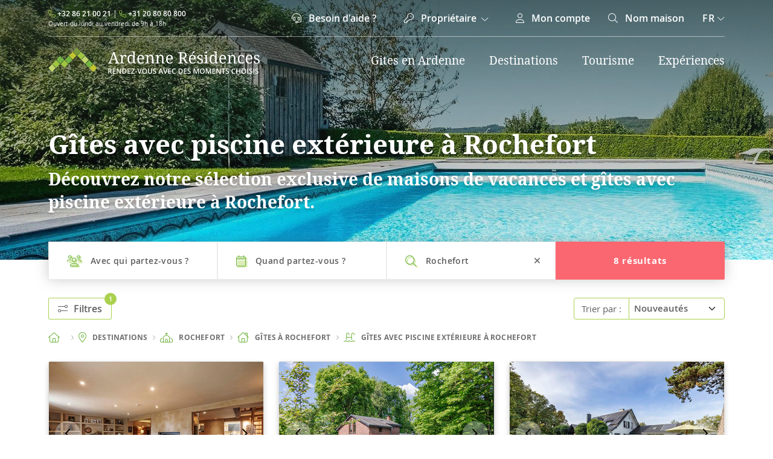

--- FILE ---
content_type: text/html; charset=utf-8
request_url: https://www.ardenneresidences.com/fr/destination/rochefort/gite-rochefort/piscine-exterieure/
body_size: 27097
content:


<script defer src="/scripts/common.min.js?v=9ULcSedwOcOpKfw1YvmlukeKG4yXjKy04kHAk1kuYBc"></script>




<!DOCTYPE html>
<html lang="fr-BE">
<head><script>(function(w,i,g){w[g]=w[g]||[];if(typeof w[g].push=='function')w[g].push(i)})
(window,'GTM-K3KJ33K','google_tags_first_party');</script><script>(function(w,d,s,l){w[l]=w[l]||[];(function(){w[l].push(arguments);})('set', 'developer_id.dY2E1Nz', true);
		var f=d.getElementsByTagName(s)[0],
		j=d.createElement(s);j.async=true;j.src='/gq42/';
		f.parentNode.insertBefore(j,f);
		})(window,document,'script','dataLayer');</script>

    <script type="application/ld+json" id="schema"></script>


    


<script src="/scripts/schema.min.js?v=nxt-iZXO7v-ktdnfq9Bxyx4Azquyrzr_8c6eoyzv94Q"></script>
<script>
    var lang = "fr-BE";
    var published = "2024-11-16T12:24";
    var updated = "2025-01-15T14:50";
    var pageName = "Piscine ext&#xE9;rieure";
    var url = "https://www.ardenneresidences.com/fr/destination/rochefort/gite-rochefort/piscine-exterieure/";

    window.SCHEMA.preconfiguredSearchSchema(pageName, url, published, updated);
</script>



<!-- Global site tag (gtag.js) - Google Analytics 
<script async src="https://www.googletagmanager.com/gtag/js?id=UA-1005727-2"></script>
<script>
  window.dataLayer = window.dataLayer || [];
  function gtag(){dataLayer.push(arguments);}
  gtag('js', new Date());

  gtag('config', 'UA-1005727-2');
</script>-->

<!-- Google Tag Manager -->
<script>(function(w,d,s,l,i){w[l]=w[l]||[];w[l].push({'gtm.start':
new Date().getTime(),event:'gtm.js'});var f=d.getElementsByTagName(s)[0],
j=d.createElement(s),dl=l!='dataLayer'?'&l='+l:'';j.async=true;j.src=
'https://www.googletagmanager.com/gtm.js?id='+i+dl;f.parentNode.insertBefore(j,f);
})(window,document,'script','dataLayer','GTM-K3KJ33K');</script>
<!-- End Google Tag Manager -->

<!-- Bing Tag -->
<script>(function(w,d,t,r,u){var f,n,i;w[u]=w[u]||[],f=function(){var o={ti:"5712694"};o.q=w[u],w[u]=new UET(o),w[u].push("pageLoad")},n=d.createElement(t),n.src=r,n.async=1,n.onload=n.onreadystatechange=function(){var s=this.readyState;s&&s!=="loaded"&&s!=="complete"||(f(),n.onload=n.onreadystatechange=null)},i=d.getElementsByTagName(t)[0],i.parentNode.insertBefore(n,i)})(window,document,"script","//bat.bing.com/bat.js","uetq");</script>
<!-- End Bing Tag -->

<!-- Facebook Pixel Code -->
<script>
  !function(f,b,e,v,n,t,s)
  {if(f.fbq)return;n=f.fbq=function(){n.callMethod?
  n.callMethod.apply(n,arguments):n.queue.push(arguments)};
  if(!f._fbq)f._fbq=n;n.push=n;n.loaded=!0;n.version='2.0';
  n.queue=[];t=b.createElement(e);t.async=!0;
  t.src=v;s=b.getElementsByTagName(e)[0];
  s.parentNode.insertBefore(t,s)}(window, document,'script',
  'https://connect.facebook.net/en_US/fbevents.js');
  fbq('init', '160317654898614');
  fbq('track', 'PageView');
</script>
<noscript><img height="1" width="1" style="display:none"
  src="https://www.facebook.com/tr?id=160317654898614&ev=PageView&noscript=1"
/></noscript>
<!-- End Facebook Pixel Code -->

  <!-- Criteo Loader File -->
<script type="text/javascript" src="//dynamic.criteo.com/js/ld/ld.js?a=25847" async="true"></script>
 <!-- END Criteo Loader File -->

  <!-- Clarity Code -->
<script type="text/javascript">
    (function(c,l,a,r,i,t,y){
        c[a]=c[a]||function(){(c[a].q=c[a].q||[]).push(arguments)};
        t=l.createElement(r);t.async=1;t.src="https://www.clarity.ms/tag/"+i;
        y=l.getElementsByTagName(r)[0];y.parentNode.insertBefore(t,y);
    })(window, document, "clarity", "script", "r99v3unfzl");
</script>
 <!-- END Clarity Code -->

    <meta charset="UTF-8">
    <meta name="description" content="G&#xEE;te Rochefort avec piscine ext&#xE9;rieure. R&#xE9;servez votre logement exclusif &quot;bien-&#xEA;tre&quot; et vivez une exp&#xE9;rience individualis&#xE9;e. Equipe familiale &amp; locale &#xE0; votre disposition ! | Vid&#xE9;o 360&#xB0;">
    <meta http-equiv="X-UA-Compatible" content="IE=edge">
    <meta name="viewport" content="width=device-width, initial-scale=1.0">

    



<!-- Primary Meta Tags -->
<title>G&#xEE;te Rochefort avec piscine ext&#xE9;rieure | Ardenne R&#xE9;sidences</title>
<meta name="title" content="G&#xEE;te Rochefort avec piscine ext&#xE9;rieure | Ardenne R&#xE9;sidences" />
<meta name="description" content="G&#xEE;te Rochefort avec piscine ext&#xE9;rieure. R&#xE9;servez votre logement exclusif &quot;bien-&#xEA;tre&quot; et vivez une exp&#xE9;rience individualis&#xE9;e. Equipe familiale &amp; locale &#xE0; votre disposition ! | Vid&#xE9;o 360&#xB0;" />
<meta name="viewport" content="width=device-width, initial-scale=1.0, maximum-scale=1.0, user-scalable=no">

<!-- Open Graph / Facebook -->
<meta property="og:type" content="website" />
<meta property="og:url" content="/fr/destination/rochefort/gite-rochefort/piscine-exterieure/" />
<meta property="og:title" content="G&#xEE;te Rochefort avec piscine ext&#xE9;rieure | Ardenne R&#xE9;sidences" />
<meta property="og:description" content="G&#xEE;te Rochefort avec piscine ext&#xE9;rieure. R&#xE9;servez votre logement exclusif &quot;bien-&#xEA;tre&quot; et vivez une exp&#xE9;rience individualis&#xE9;e. Equipe familiale &amp; locale &#xE0; votre disposition ! | Vid&#xE9;o 360&#xB0;" />

    <meta property="og:image" content="/media/ymilw1kg/banner-piscine-exte-rieure-original.jpg" />
    <meta property="twitter:image" content="/media/ymilw1kg/banner-piscine-exte-rieure-original.jpg" />

<!-- Twitter -->
<meta property="twitter:card" content="summary_large_image" />
<meta property="twitter:url" content="/fr/destination/rochefort/gite-rochefort/piscine-exterieure/" />
<meta property="twitter:title" content="G&#xEE;te Rochefort avec piscine ext&#xE9;rieure | Ardenne R&#xE9;sidences" />
<meta property="twitter:description" content="G&#xEE;te Rochefort avec piscine ext&#xE9;rieure. R&#xE9;servez votre logement exclusif &quot;bien-&#xEA;tre&quot; et vivez une exp&#xE9;rience individualis&#xE9;e. Equipe familiale &amp; locale &#xE0; votre disposition ! | Vid&#xE9;o 360&#xB0;" />

<!-- Meta Tags Generated with https://metatags.io -->

        <meta name="robots" content="index">
        <meta name="robots" content="follow">


    <!-- lang & country -->

        <link rel="canonical" href="https://www.ardenneresidences.com/fr/destination/rochefort/gite-rochefort/piscine-exterieure/" />




        <link rel="alternate" hreflang="fr-BE" href="https://www.ardenneresidences.com/fr/destination/rochefort/gite-rochefort/piscine-exterieure/">

        <link rel="alternate" hreflang="nl-BE" href="https://www.ardenneresidences.com/nl/bestemming/rochefort/vakantiehuis-rochefort/buitenzwembad/">
        <link rel="alternate" hreflang="nl-nl" href="https://www.ardenneresidences.com/nl/bestemming/rochefort/vakantiehuis-rochefort/buitenzwembad/">



    <link rel="alternate" hreflang="x-default" href="https://www.ardenneresidences.com/fr/destination/rochefort/gite-rochefort/piscine-exterieure/" />

    <!-- Favicon -->
    <link rel="apple-touch-icon" sizes="152x152" href="/assets/apple-touch-icon.png">
    <link rel="icon" type="image/png" sizes="32x32" href="/assets/favicon-32x32.png">
    <link rel="icon" type="image/png" sizes="16x16" href="/assets/favicon-16x16.png">
    <link rel="manifest" href="/assets/manifest.json">
    <link rel="mask-icon" color="#aad14e" href="/assets/safari-pinned-tab.svg">
    <link rel="alternate" type="application/rss+xml" title="RSS Feed for Ardenne Résidence" href="/rss.news.fr-BE.xml" />




    <meta name="msapplication-TileColor" content="#aad14e">
    <meta name="msapplication-TileImage" content="/assets/mstile-144x144.png">
    <meta name="theme-color" content="#aad14e">

        
<link rel="preload" as="style" crossorigin="anonymous" href="/css/styles.css?v=ycNZEHrgBbo9dp7jg9RbKQjjUyAIBcKqatTMnJU6bSQ">
<link rel="preload" as="style" crossorigin="anonymous" href="/css/embla.css?v=EXv9kYF6aezjIjQxJGWGIgcw6SJmjx-ht0ro6A2FlgM">
<link rel="preload" as="style" crossorigin="anonymous" href="/css/advertDetails.css?v=RUk0xJ6pT9uI_WhEFsLTZFfxuIOcWne-ImxlNUSfaUU">
<link rel="stylesheet" href="/css/styles.css?v=ycNZEHrgBbo9dp7jg9RbKQjjUyAIBcKqatTMnJU6bSQ">
<link rel="stylesheet" href="/css/embla.css?v=EXv9kYF6aezjIjQxJGWGIgcw6SJmjx-ht0ro6A2FlgM" />
<link rel="stylesheet" href="/css/advertDetails.css?v=RUk0xJ6pT9uI_WhEFsLTZFfxuIOcWne-ImxlNUSfaUU" />
</head>
<body class="preconfiguredSearch">
    <noscript>
        <iframe src="https://www.googletagmanager.com/ns.html?id=GTM-K3KJ33K" height="0" width="0" style="display:none;visibility:hidden"></iframe>
    </noscript>


    <header>
        <div class="mobileNavigation">
            

<nav class="navbar">
    <div class="w-100 d-flex">
        <div class="col-4">
            <button class="navbar-toggler" type="button" data-bs-toggle="collapse" data-bs-target="#navbarTogglerDemo01" aria-controls="navbarTogglerDemo01" aria-expanded="false" aria-label="Toggle navigation">
                <i class="fa-light fa-bars"></i>
            </button>
        </div>
        <div class="col-4 logo">
            <a href="/fr/">
                    <img src="/media/jpgfnvc4/logo-portrait-fr.png?width=100&amp;height=54&amp;format=webp&amp;quality=100&amp;v=1da109b2b840aa0" alt="Logo d&#x27;Ardenne R&#xE9;sidences" />
            </a>
        </div>
    </div>
    <div class="collapse navbar-collapse" id="navbarTogglerDemo01">

        <div class="d-flex justify-content-between border-bottom pb-3">
            <button class="navbar-toggler ms-3" type="button" data-bs-toggle="collapse" data-bs-target="#navbarTogglerDemo01" aria-controls="navbarTogglerDemo01" aria-expanded="false" aria-label="Toggle navigation">
                <i class="fa-light fa-times"></i>
            </button>

            <div class="navbar lang">
                <a href="#" data-bs-toggle="dropdown" data-bs-auto-close="outside" id="dropdownLang">
                    fr <i class="fa-light fa-chevron-down"></i>
                </a>
                <ul class="dropdown-menu langDropdown">
                        <li><a class="dropdown-item" href="/fr/destination/rochefort/gite-rochefort/piscine-exterieure/">fr</a></li>
                        <li><a class="dropdown-item" href="/nl/bestemming/rochefort/vakantiehuis-rochefort/buitenzwembad/">nl</a></li>
                </ul>
             </div>
        </div>

        <nav>
            <ul class=" border-bottom py-3">
                        <li class="mx-3 mb-3">
                            <div class="d-flex justify-content-between align-items-center">
                                <a href="/fr/gites-en-ardenne/" class="navElement mb-0">
                                    <i class="fa-light fa-house-tree green"></i> 
                                        <span>Gites en Ardenne</span>
                                </a>
                                <button class="resetButton" type="button" data-bs-toggle="collapse" data-bs-target="#collapseGite0" aria-expanded="false" aria-controls="collapseGite0">
                                    <i class="fa-light fa-chevron-down"></i>
                                </button>
                            </div>
                            <div class="collapse" id="collapseGite0">
                                <ul class="ms-5 ps-2 mt-2">
                                        <li class="navSubElement">
                                                <a href="/fr/gites-en-ardenne/wellness/">Wellness</a>
                                        </li>
                                        <li class="navSubElement">
                                                <a href="/fr/gites-en-ardenne/situation-ideale/">Situation id&#xE9;ale</a>
                                        </li>
                                        <li class="navSubElement">
                                                <a href="/fr/gites-en-ardenne/equipements/">Equipements</a>
                                        </li>
                                        <li class="navSubElement">
                                                <a href="/fr/gites-en-ardenne/voyager-avec/">Voyager avec</a>
                                        </li>
                                        <li class="navSubElement">
                                                <a href="/fr/gites-en-ardenne/style-de-gite/">Style de g&#xEE;tes</a>
                                        </li>
                                        <li class="navSubElement">
                                                <a href="/fr/gites-en-ardenne/evenement/">&#xC9;v&#xE9;nement</a>
                                        </li>
                                </ul>
                            </div>
                        </li>
                        <li class="mx-3 mb-3">
                            <div class="d-flex justify-content-between align-items-center">
                                <a href="/fr/destination/" class="navElement mb-0">
                                    <i class="fa-light fa-location-dot green"></i> 
                                        <span>Destinations</span>
                                </a>
                                <button class="resetButton" type="button" data-bs-toggle="collapse" data-bs-target="#collapseGite1" aria-expanded="false" aria-controls="collapseGite1">
                                    <i class="fa-light fa-chevron-down"></i>
                                </button>
                            </div>
                            <div class="collapse" id="collapseGite1">
                                <ul class="ms-5 ps-2 mt-2">
                                        <li class="navSubElement">
                                                <a href="/fr/destination/bouillon/">Bouillon</a>
                                        </li>
                                        <li class="navSubElement">
                                                <a href="/fr/destination/dinant/">Dinant</a>
                                        </li>
                                        <li class="navSubElement">
                                                <a href="/fr/destination/durbuy/">Durbuy</a>
                                        </li>
                                        <li class="navSubElement">
                                                <a href="/fr/destination/la-roche-en-ardenne/">La Roche-en-Ardenne</a>
                                        </li>
                                        <li class="navSubElement">
                                                <a href="/fr/destination/malmedy/">Malmedy</a>
                                        </li>
                                        <li class="navSubElement">
                                                <a href="/fr/destination/spa/">Spa</a>
                                        </li>
                                </ul>
                            </div>
                        </li>
                        <li class="mx-3 mb-3">
                            <div class="d-flex justify-content-between align-items-center">
                                <a href="/fr/ardennes-belges/" class="navElement mb-0">
                                    <i class="fa-light fa-book green"></i> 
                                        <span>Tourisme</span>
                                </a>
                                <button class="resetButton" type="button" data-bs-toggle="collapse" data-bs-target="#collapseGite2" aria-expanded="false" aria-controls="collapseGite2">
                                    <i class="fa-light fa-chevron-down"></i>
                                </button>
                            </div>
                            <div class="collapse" id="collapseGite2">
                                <ul class="ms-5 ps-2 mt-2">
                                        <li class="navSubElement">
                                                <a href="/fr/ardennes-belges/quand-partir-en-ardenne/">Quand partir ?</a>
                                        </li>
                                        <li class="navSubElement">
                                                <a href="/fr/ardennes-belges/guide-touristique/">Guides touristiques</a>
                                        </li>
                                        <li class="navSubElement">
                                                <a href="/fr/ardennes-belges/conseils/">Conseils</a>
                                        </li>
                                        <li class="navSubElement">
                                                <a href="/fr/ardennes-belges/activites-en-ardenne/">Activit&#xE9;s en Ardenne</a>
                                        </li>
                                        <li class="navSubElement">
                                                <a href="/fr/ardennes-belges/sport-en-ardenne/">Sport en Ardenne</a>
                                        </li>
                                        <li class="navSubElement">
                                                <a href="/fr/ardennes-belges/specialites-ardennaises/">Sp&#xE9;cialit&#xE9;s ardennaises</a>
                                        </li>
                                        <li class="navSubElement">
                                                <a href="/fr/ardennes-belges/visites-culturelles-en-ardenne/">Visites culturelles</a>
                                        </li>
                                        <li class="navSubElement">
                                                <a href="/fr/ardennes-belges/ou-partir-en-ardenne/">O&#xF9; partir</a>
                                        </li>
                                </ul>
                            </div>
                        </li>
                        <li class="mx-3 mb-3">
                            <div class="d-flex justify-content-between align-items-center">
                                <a href="/fr/experiences/" class="navElement mb-0">
                                    <i class="fa-light fa-calendar-days green"></i> 
                                        <span>Exp&#xE9;riences</span>
                                </a>
                                <button class="resetButton" type="button" data-bs-toggle="collapse" data-bs-target="#collapseGite3" aria-expanded="false" aria-controls="collapseGite3">
                                    <i class="fa-light fa-chevron-down"></i>
                                </button>
                            </div>
                            <div class="collapse" id="collapseGite3">
                                <ul class="ms-5 ps-2 mt-2">
                                        <li class="navSubElement">
                                                <a href="/fr/experiences/loisirs-et-decouvertes/">Loisirs &amp; D&#xE9;couvertes</a>
                                        </li>
                                        <li class="navSubElement">
                                                <a href="/fr/experiences/gastronomie/">Gastronomie</a>
                                        </li>
                                        <li class="navSubElement">
                                                <a href="/fr/experiences/sport/">Activit&#xE9;s sportives</a>
                                        </li>
                                </ul>
                            </div>
                        </li>
            </ul>

                <ul class="pt-3">
                    <li class="mx-3 mb-3">
                        <div class="d-flex justify-content-between align-items-center">

                            <a href="#" class="navElement mb-0" data-bs-toggle="modal" data-bs-target="#helpModal"><i class="fa-light fa-headset red"></i> Besoin d&#x27;aide ?</a>
                        </div>
                    </li>

                    <li class="mx-3 mb-3">
                        <div class="d-flex justify-content-between">
                            <button type="button" class="navElement " data-bs-toggle="collapse" data-bs-target="#ownerCollapse" aria-expanded="false" aria-controls="ownerCollapse">
                                <i class="fa-light fa-key me-2 red"></i>
                                <span style="color: #334335;">Propri&#xE9;taire</span>
                            </button>
                            <button class="resetButton" type="button" data-bs-toggle="collapse" data-bs-target="#ownerCollapse" aria-expanded="false" aria-controls="ownerCollapse">
                                <i class="fa-light fa-chevron-down"></i>
                            </button>
                        </div>
                        <div class="collapse" id="ownerCollapse">
                            <ul class="ms-5 ps-2 mt-2">

                                <li class="navSubElement">
                                    <a href="/fr/proprietaire-gite-ardenne/">Devenir propri&#xE9;taire</a>
                                </li>
                                <li class="navSubElement">
                                    <a href="https://owners.ardenneresidences.com/" target="_blank">Se connecter</a>
                                </li>
                            </ul>
                        </div>
                    </li>
                    
                    <li class="mx-3 mb-3">
                        <div class="d-flex justify-content-between align-items-center">
                            <a href="#" data-bs-toggle="modal" data-bs-target="#guestModal" class="navElement"><i class="fa-light fa-user red"></i> Mon compte</a>
                        </div>
                    </li>                    
                    <li class="mx-3">
                        <div class="d-flex justify-content-between align-items-center">
                            <a href="#" data-bs-toggle="modal" data-bs-target="#searchModal" class="navElement mb-0"><i class="fa-light fa-search red"></i> Nom maison</a>
                        </div>
                    </li>
                </ul>
        </nav>
    </div>
</nav>
        </div>
        
        <div class="desktopNavigation container">
            



<div class="topbar navbar">
    <nav>
        <ul class="d-flex justify-content-between align-items-center">
            <li class="info me-auto">
                <p><i class="fa-light fa-phone lightgreen"></i> <a href="tel:3286210021">&#x2B;32 86 21 00 21</a> | <i class="fa-light fa-phone lightgreen"></i> <a href="tel:31208080800">&#x2B;31 20 80 80 800</a></p>
                <p class="small">Ouvert du lundi au vendredi de 9h &#xE0; 18h</p>
            </li>

            <li><a href="#" data-bs-toggle="modal" data-bs-target="#helpModal"><i class="fa-light fa-headset me-2"></i> Besoin d&#x27;aide ?</a></li>

            <li id="ownerLink">
                <a class="nav-link dropdown-toggle" href="#" id="navbarDropdownMenuLink" role="button" data-bs-toggle="dropdown" aria-expanded="false">
                    <i class="fa-light fa-key me-2"></i> Propri&#xE9;taire <i class="fa-light fa-chevron-down ms-1" style="font-size:13px;"></i>
                </a>
                <ul class="dropdown-menu ownerDropdown" aria-labelledby="navbarDropdownMenuLink">
                    <li><a class="dropdown-item ownerDropdownItem" href="/fr/proprietaire-gite-ardenne/">Devenir propri&#xE9;taire</a></li>
                    <li><a class="dropdown-item ownerDropdownItem" href="https://owners.ardenneresidences.com/" target="_blank">Se connecter</a></li>
                </ul>
            </li>

            <li><a href="#" data-bs-toggle="modal" data-bs-target="#guestModal"><i class="fa-light fa-user me-2"></i> Mon compte</a></li>


            <li><a href="#" data-bs-toggle="modal" data-bs-target="#searchModal"><i class="fa-light fa-search me-2"></i> Nom maison</a></li>




            <li class="navbar">
                <a href="#" data-bs-toggle="dropdown" data-bs-auto-close="outside" id="dropdownLang">
                    fr <i class="fa-light fa-chevron-down"></i>
                </a>
                <ul class="dropdown-menu langDropdown">
                        <li><a class="dropdown-item" href="/fr/destination/rochefort/gite-rochefort/piscine-exterieure/">fr</a></li>
                        <li><a class="dropdown-item" href="/nl/bestemming/rochefort/vakantiehuis-rochefort/buitenzwembad/">nl</a></li>
                </ul>
            </li>


        </ul>
    </nav>
</div>



<div>
    <nav class="navbar navbar-expand-lg w-100">

        <ul class="d-flex justify-content-between align-items-center w-100">
            <li class="me-auto">
                <div class="logo">
                    <a href="/fr/">
                            <img class="w-100" src="/media/bikfxvlp/ar-logo-white.svg?rmode=pad&amp;width=250&amp;height=43&amp;quality=95&amp;v=1d998539c81cc80" alt="Logo Ardenne R&#xE9;sidences" />
                    </a>
                </div>
            </li>
            <script defer src="/scripts/megamenu.min.js?v=gEdV0R3gNpn_8FqArVm0KfyJdbxOoXvVzX3SKElghL4"></script>

    <li class="megaMenu">
        <a href="/fr/gites-en-ardenne/" class="megaMenuElement">
Gites en Ardenne        </a>
    
        <div class="dropdown-menu">
            <div class="containerInner">
                <div class="d-flex">
                    <div class="col-9 py-4 ps-5 pe-4">
                        <p class="navigationTitle mb-4">Recherches populaires</p>
    
                        <ul class="d-flex flex-wrap">
    
    
                                    <li class="col-6 d-flex justify-content-between pe-3 mb-3">
                                        <a href="/fr/gites-en-ardenne/wellness/" class="d-flex justify-content-between navElement">
                                            <i class="fa-light fa-spa lightgreen"></i>
                                            <div>
                                                <p class="title">
Wellness                                                </p>
                                                <p>Un confort luxueux</p>
                                            </div>
                                        </a>
                                            <a href="#" data-bs-toggle="dropdown" data-bs-auto-close="outside" id="dropdownLink1">
                                                <i class="fa-light fa-arrow-right"></i>
                                            </a>
                                        <div class="dropdown-menu dropdown-submenu ps-5 pe-4" id="dropdown1">
    
                                            <div class="d-flex justify-content-between navElement">
                                                <button onclick="MEGAMENU.CloseDropdown(1)">
                                                    <i class="fa-light fa-arrow-left green"></i>
                                                    <div>
                                                        <p class="title">
Wellness                                                        </p>
                                                    </div>
                                                </button>
                                            </div>
    
                                            <ul class="d-flex flex-wrap ps-5 mt-2">
                                                        <li class="col-6 mb-2">
                                                            <a href="/fr/gites-en-ardenne/wellness/jacuzzi/" class="subMenuElement d-flex">
                                                                    <i class="fa-light fa-hot-tub-person lightgreen"></i>
                                                                    <p>Jacuzzi</p>
                                                            </a>
                                                        </li>
                                                        <li class="col-6 mb-2">
                                                            <a href="/fr/gites-en-ardenne/wellness/piscine/" class="subMenuElement d-flex">
                                                                    <i class="fa-light fa-water lightgreen"></i>
                                                                    <p>Piscine</p>
                                                            </a>
                                                        </li>
                                                        <li class="col-6 mb-2">
                                                            <a href="/fr/gites-en-ardenne/wellness/piscine-et-jacuzzi/" class="subMenuElement d-flex">
                                                                    <i class="fa-light fa-Spa lightgreen"></i>
                                                                    <p>Piscine et jacuzzi</p>
                                                            </a>
                                                        </li>
                                                        <li class="col-6 mb-2">
                                                            <a href="/fr/gites-en-ardenne/wellness/piscine-et-sauna/" class="subMenuElement d-flex">
                                                                    <i class="fa-light fa-Spa lightgreen"></i>
                                                                    <p>Piscine et sauna</p>
                                                            </a>
                                                        </li>
                                                        <li class="col-6 mb-2">
                                                            <a href="/fr/gites-en-ardenne/wellness/jacuzzi-et-sauna/" class="subMenuElement d-flex">
                                                                    <i class="fa-light fa-Spa lightgreen"></i>
                                                                    <p>Jacuzzi et sauna</p>
                                                            </a>
                                                        </li>
                                                        <li class="col-6 mb-2">
                                                            <a href="/fr/gites-en-ardenne/wellness/sauna-hammam/" class="subMenuElement d-flex">
                                                                    <i class="fa-light fa-temperature-list lightgreen"></i>
                                                                    <p>Sauna hammam</p>
                                                            </a>
                                                        </li>
                                            </ul>
    
                                        </div>
                                    </li>
                                    <li class="col-6 d-flex justify-content-between pe-3 mb-3">
                                        <a href="/fr/gites-en-ardenne/situation-ideale/" class="d-flex justify-content-between navElement">
                                            <i class="fa-light fa-house-day lightgreen"></i>
                                            <div>
                                                <p class="title">
Situation id&#xE9;ale                                                </p>
                                                <p>Votre lieu pr&#xE9;f&#xE9;r&#xE9;</p>
                                            </div>
                                        </a>
                                            <a href="#" data-bs-toggle="dropdown" data-bs-auto-close="outside" id="dropdownLink2">
                                                <i class="fa-light fa-arrow-right"></i>
                                            </a>
                                        <div class="dropdown-menu dropdown-submenu ps-5 pe-4" id="dropdown2">
    
                                            <div class="d-flex justify-content-between navElement">
                                                <button onclick="MEGAMENU.CloseDropdown(2)">
                                                    <i class="fa-light fa-arrow-left green"></i>
                                                    <div>
                                                        <p class="title">
Situation id&#xE9;ale                                                        </p>
                                                    </div>
                                                </button>
                                            </div>
    
                                            <ul class="d-flex flex-wrap ps-5 mt-2">
                                                        <li class="col-6 mb-2">
                                                            <a href="/fr/gites-en-ardenne/situation-ideale/gites-proches-dune-foret/" class="subMenuElement d-flex">
                                                                    <i class="fa-light fa-trees lightgreen"></i>
                                                                    <p>Gites proches d&#x27;une for&#xEA;t</p>
                                                            </a>
                                                        </li>
                                                        <li class="col-6 mb-2">
                                                            <a href="/fr/gites-en-ardenne/situation-ideale/gites-de-ville/" class="subMenuElement d-flex">
                                                                    <i class="fa-light fa-tree-city lightgreen"></i>
                                                                    <p>Gites de ville</p>
                                                            </a>
                                                        </li>
                                                        <li class="col-6 mb-2">
                                                            <a href="/fr/gites-en-ardenne/situation-ideale/gites-au-bord-de-leau/" class="subMenuElement d-flex">
                                                                    <i class="fa-light fa-bridge-water lightgreen"></i>
                                                                    <p>Gites au bord de l&#x27;eau</p>
                                                            </a>
                                                        </li>
                                                        <li class="col-6 mb-2">
                                                            <a href="/fr/gites-en-ardenne/situation-ideale/gites-nature-au-calme/" class="subMenuElement d-flex">
                                                                    <i class="fa-light fa-leaf-oak lightgreen"></i>
                                                                    <p>Gites nature au calme</p>
                                                            </a>
                                                        </li>
                                                        <li class="col-6 mb-2">
                                                            <a href="/fr/gites-en-ardenne/situation-ideale/gites-avec-vue/" class="subMenuElement d-flex">
                                                                    <i class="fa-light fa-sun-haze lightgreen"></i>
                                                                    <p>Gites avec vue</p>
                                                            </a>
                                                        </li>
                                            </ul>
    
                                        </div>
                                    </li>
                                    <li class="col-6 d-flex justify-content-between pe-3 mb-3">
                                        <a href="/fr/gites-en-ardenne/equipements/" class="d-flex justify-content-between navElement">
                                            <i class="fa-light fa-people-group lightgreen"></i>
                                            <div>
                                                <p class="title">
Equipements                                                </p>
                                                <p>Selon vos besoins</p>
                                            </div>
                                        </a>
                                            <a href="#" data-bs-toggle="dropdown" data-bs-auto-close="outside" id="dropdownLink3">
                                                <i class="fa-light fa-arrow-right"></i>
                                            </a>
                                        <div class="dropdown-menu dropdown-submenu ps-5 pe-4" id="dropdown3">
    
                                            <div class="d-flex justify-content-between navElement">
                                                <button onclick="MEGAMENU.CloseDropdown(3)">
                                                    <i class="fa-light fa-arrow-left green"></i>
                                                    <div>
                                                        <p class="title">
Equipements                                                        </p>
                                                    </div>
                                                </button>
                                            </div>
    
                                            <ul class="d-flex flex-wrap ps-5 mt-2">
                                                        <li class="col-6 mb-2">
                                                            <a href="/fr/gites-en-ardenne/equipements/gite-jardin-cloture/" class="subMenuElement d-flex">
                                                                    <i class="fa-light fa-house-lock lightgreen"></i>
                                                                    <p>G&#xEE;tes avec jardin cl&#xF4;tur&#xE9;</p>
                                                            </a>
                                                        </li>
                                                        <li class="col-6 mb-2">
                                                            <a href="/fr/gites-en-ardenne/equipements/gite-peche/" class="subMenuElement d-flex">
                                                                    <i class="fa-light fa-fishing-rod lightgreen"></i>
                                                                    <p>G&#xEE;tes de p&#xEA;che</p>
                                                            </a>
                                                        </li>
                                                        <li class="col-6 mb-2">
                                                            <a href="/fr/gites-en-ardenne/equipements/gite-avec-borne-de-recharge/" class="subMenuElement d-flex">
                                                                    <i class="fa-light fa-square-bolt lightgreen"></i>
                                                                    <p>G&#xEE;tes avec borne de recharge</p>
                                                            </a>
                                                        </li>
                                                        <li class="col-6 mb-2">
                                                            <a href="/fr/gites-en-ardenne/equipements/gite-avec-feu-ouvert/" class="subMenuElement d-flex">
                                                                    <i class="fa-light fa-fireplace lightgreen"></i>
                                                                    <p>G&#xEE;tes avec feu ouvert</p>
                                                            </a>
                                                        </li>
                                                        <li class="col-6 mb-2">
                                                            <a href="/fr/gites-en-ardenne/equipements/gite-avec-salle-de-cinema/" class="subMenuElement d-flex">
                                                                    <i class="fa-light fa-projector lightgreen"></i>
                                                                    <p>G&#xEE;tes avec espace de cin&#xE9;ma</p>
                                                            </a>
                                                        </li>
                                                        <li class="col-6 mb-2">
                                                            <a href="/fr/gites-en-ardenne/equipements/gite-avec-air-conditionne/" class="subMenuElement d-flex">
                                                                    <i class="fa-light fa-air-conditioner lightgreen"></i>
                                                                    <p>G&#xEE;tes avec air conditionn&#xE9;</p>
                                                            </a>
                                                        </li>
                                                        <li class="col-6 mb-2">
                                                            <a href="/fr/gites-en-ardenne/equipements/gite-avec-lave-linge/" class="subMenuElement d-flex">
                                                                    <i class="fa-light fa-washing-machine lightgreen"></i>
                                                                    <p>G&#xEE;tes avec lave-linge</p>
                                                            </a>
                                                        </li>
                                                        <li class="col-6 mb-2">
                                                            <a href="/fr/gites-en-ardenne/equipements/gite-avec-abri-velos/" class="subMenuElement d-flex">
                                                                    <i class="fa-light fa-bicycle lightgreen"></i>
                                                                    <p>G&#xEE;tes avec abri v&#xE9;los</p>
                                                            </a>
                                                        </li>
                                            </ul>
    
                                        </div>
                                    </li>
                                    <li class="col-6 d-flex justify-content-between pe-3 mb-3">
                                        <a href="/fr/gites-en-ardenne/voyager-avec/" class="d-flex justify-content-between navElement">
                                            <i class="fa-light fa-people-group lightgreen"></i>
                                            <div>
                                                <p class="title">
Voyager avec                                                </p>
                                                <p>En bonne compagnie</p>
                                            </div>
                                        </a>
                                            <a href="#" data-bs-toggle="dropdown" data-bs-auto-close="outside" id="dropdownLink4">
                                                <i class="fa-light fa-arrow-right"></i>
                                            </a>
                                        <div class="dropdown-menu dropdown-submenu ps-5 pe-4" id="dropdown4">
    
                                            <div class="d-flex justify-content-between navElement">
                                                <button onclick="MEGAMENU.CloseDropdown(4)">
                                                    <i class="fa-light fa-arrow-left green"></i>
                                                    <div>
                                                        <p class="title">
Voyager avec                                                        </p>
                                                    </div>
                                                </button>
                                            </div>
    
                                            <ul class="d-flex flex-wrap ps-5 mt-2">
                                                        <li class="col-6 mb-2">
                                                            <a href="/fr/gites-en-ardenne/voyager-avec/vacances-avec-enfants/" class="subMenuElement d-flex">
                                                                    <i class="fa-light fa-family lightgreen"></i>
                                                                    <p>Vacances avec enfants</p>
                                                            </a>
                                                        </li>
                                                        <li class="col-6 mb-2">
                                                            <a href="/fr/gites-en-ardenne/voyager-avec/vacances-avec-pmr/" class="subMenuElement d-flex">
                                                                    <i class="fa-light fa-wheelchair lightgreen"></i>
                                                                    <p>Vacances avec PMR</p>
                                                            </a>
                                                        </li>
                                                        <li class="col-6 mb-2">
                                                            <a href="/fr/gites-en-ardenne/voyager-avec/vacances-avec-chien/" class="subMenuElement d-flex">
                                                                    <i class="fa-light fa-paw lightgreen"></i>
                                                                    <p>Vacances avec son chien</p>
                                                            </a>
                                                        </li>
                                                        <li class="col-6 mb-2">
                                                            <a href="/fr/gites-en-ardenne/voyager-avec/weekend-en-amoureux/" class="subMenuElement d-flex">
                                                                    <i class="fa-light fa-face-smile-hearts lightgreen"></i>
                                                                    <p>Week-end en amoureux</p>
                                                            </a>
                                                        </li>
                                            </ul>
    
                                        </div>
                                    </li>
                                    <li class="col-6 d-flex justify-content-between pe-3 mb-3">
                                        <a href="/fr/gites-en-ardenne/style-de-gite/" class="d-flex justify-content-between navElement">
                                            <i class="fa-light fa-house-chimney lightgreen"></i>
                                            <div>
                                                <p class="title">
Style de g&#xEE;tes                                                </p>
                                                <p>Une r&#xE9;sidence, un style</p>
                                            </div>
                                        </a>
                                            <a href="#" data-bs-toggle="dropdown" data-bs-auto-close="outside" id="dropdownLink5">
                                                <i class="fa-light fa-arrow-right"></i>
                                            </a>
                                        <div class="dropdown-menu dropdown-submenu ps-5 pe-4" id="dropdown5">
    
                                            <div class="d-flex justify-content-between navElement">
                                                <button onclick="MEGAMENU.CloseDropdown(5)">
                                                    <i class="fa-light fa-arrow-left green"></i>
                                                    <div>
                                                        <p class="title">
Style de g&#xEE;tes                                                        </p>
                                                    </div>
                                                </button>
                                            </div>
    
                                            <ul class="d-flex flex-wrap ps-5 mt-2">
                                                        <li class="col-6 mb-2">
                                                            <a href="/fr/gites-en-ardenne/style-de-gite/chateaux-et-manoirs/" class="subMenuElement d-flex">
                                                                    <i class="fa-light fa-castle lightgreen"></i>
                                                                    <p>Ch&#xE2;teaux et manoirs</p>
                                                            </a>
                                                        </li>
                                                        <li class="col-6 mb-2">
                                                            <a href="/fr/gites-en-ardenne/style-de-gite/maisons-ardennaises/" class="subMenuElement d-flex">
                                                                    <i class="fa-light fa-chimney lightgreen"></i>
                                                                    <p>Maisons ardennaises</p>
                                                            </a>
                                                        </li>
                                                        <li class="col-6 mb-2">
                                                            <a href="/fr/gites-en-ardenne/style-de-gite/chalets/" class="subMenuElement d-flex">
                                                                    <i class="fa-light fa-cabin lightgreen"></i>
                                                                    <p>Chalets</p>
                                                            </a>
                                                        </li>
                                                        <li class="col-6 mb-2">
                                                            <a href="/fr/gites-en-ardenne/style-de-gite/gites-de-charme/" class="subMenuElement d-flex">
                                                                    <i class="fa-light fa-house-heart lightgreen"></i>
                                                                    <p>G&#xEE;tes de charme</p>
                                                            </a>
                                                        </li>
                                                        <li class="col-6 mb-2">
                                                            <a href="/fr/gites-en-ardenne/style-de-gite/villas-de-luxe/" class="subMenuElement d-flex">
                                                                    <i class="fa-light fa-house-night lightgreen"></i>
                                                                    <p>Villas de standing</p>
                                                            </a>
                                                        </li>
                                                        <li class="col-6 mb-2">
                                                            <a href="/fr/gites-en-ardenne/style-de-gite/logements-insolites/" class="subMenuElement d-flex">
                                                                    <i class="fa-light fa-star-exclamation lightgreen"></i>
                                                                    <p>Logements insolites</p>
                                                            </a>
                                                        </li>
                                                        <li class="col-6 mb-2">
                                                            <a href="/fr/gites-en-ardenne/style-de-gite/maisons-de-vacances/" class="subMenuElement d-flex">
                                                                    <i class="fa-light fa-house-window lightgreen"></i>
                                                                    <p>Maisons de vacances</p>
                                                            </a>
                                                        </li>
                                                        <li class="col-6 mb-2">
                                                            <a href="/fr/gites-en-ardenne/style-de-gite/appartements/" class="subMenuElement d-flex">
                                                                    <i class="fa-light fa-house-building lightgreen"></i>
                                                                    <p>Appartement</p>
                                                            </a>
                                                        </li>
                                                        <li class="col-6 mb-2">
                                                            <a href="/fr/gites-en-ardenne/style-de-gite/cabanes/" class="subMenuElement d-flex">
                                                                    <i class="fa-light fa-tree lightgreen"></i>
                                                                    <p>Cabanes</p>
                                                            </a>
                                                        </li>
                                            </ul>
    
                                        </div>
                                    </li>
                                    <li class="col-6 d-flex justify-content-between pe-3 mb-3">
                                        <a href="/fr/gites-en-ardenne/evenement/" class="d-flex justify-content-between navElement">
                                            <i class="fa-light fa-cake-candles lightgreen"></i>
                                            <div>
                                                <p class="title">
&#xC9;v&#xE9;nement                                                </p>
                                                <p>La bonne occasion</p>
                                            </div>
                                        </a>
                                            <a href="#" data-bs-toggle="dropdown" data-bs-auto-close="outside" id="dropdownLink6">
                                                <i class="fa-light fa-arrow-right"></i>
                                            </a>
                                        <div class="dropdown-menu dropdown-submenu ps-5 pe-4" id="dropdown6">
    
                                            <div class="d-flex justify-content-between navElement">
                                                <button onclick="MEGAMENU.CloseDropdown(6)">
                                                    <i class="fa-light fa-arrow-left green"></i>
                                                    <div>
                                                        <p class="title">
&#xC9;v&#xE9;nement                                                        </p>
                                                    </div>
                                                </button>
                                            </div>
    
                                            <ul class="d-flex flex-wrap ps-5 mt-2">
                                                        <li class="col-6 mb-2">
                                                            <a href="/fr/gites-en-ardenne/evenement/seminaire-residentiel/" class="subMenuElement d-flex">
                                                                    <i class="fa-light fa-podium-star lightgreen"></i>
                                                                    <p>S&#xE9;minaire r&#xE9;sidentiel</p>
                                                            </a>
                                                        </li>
                                                        <li class="col-6 mb-2">
                                                            <a href="/fr/gites-en-ardenne/evenement/mariage/" class="subMenuElement d-flex">
                                                                    <i class="fa-light fa-rings-wedding lightgreen"></i>
                                                                    <p>Mariage</p>
                                                            </a>
                                                        </li>
                                                        <li class="col-6 mb-2">
                                                            <a href="/fr/gites-en-ardenne/evenement/anniversaire/" class="subMenuElement d-flex">
                                                                    <i class="fa-light fa-balloons lightgreen"></i>
                                                                    <p>Anniversaire</p>
                                                            </a>
                                                        </li>
                                                        <li class="col-6 mb-2">
                                                            <a href="/fr/gites-en-ardenne/evenement/teambuilding/" class="subMenuElement d-flex">
                                                                    <i class="fa-light fa-presentation-screen lightgreen"></i>
                                                                    <p>Teambuilding</p>
                                                            </a>
                                                        </li>
                                            </ul>
    
                                        </div>
                                    </li>
    
                        </ul>
                    </div>
                    <div class="col-3" style="background-image: url(/media/kzclchqy/ardenne-residences-la-roche-holiday-house-bonheur-simple-blar-18_hp.jpg?rxy=0.47692307692307695,1&amp;width=350&amp;height=350&amp;quality=95&amp;v=1d99d1c3517af10); background-size: cover;"></div>
                </div>
             </div>
        </div>
    </li>

    <li class="megaMenu">
        <a href="/fr/destination/" class="megaMenuElement">
Destinations        </a>
    
        <div class="dropdown-menu">
            <div class="containerInner">
                <div class="d-flex">
                    <div class="col-9 py-4 ps-5 pe-4">
                        <p class="navigationTitle mb-4">Destinations de vacances</p>
    
                        <ul class="d-flex flex-wrap">
    
    
                                    <li class="col-6 d-flex justify-content-between pe-3 mb-3">
                                        <a href="/fr/destination/bouillon/" class="d-flex justify-content-between navElement">
                                            <i class="fa-light fa-helmet-battle lightgreen"></i>
                                            <div>
                                                <p class="title">
Bouillon                                                </p>
                                                <p>Entre ch&#xE2;teau fort et m&#xE9;andres de la Semois</p>
                                            </div>
                                        </a>
                                    </li>
                                    <li class="col-6 d-flex justify-content-between pe-3 mb-3">
                                        <a href="/fr/destination/dinant/" class="d-flex justify-content-between navElement">
                                            <i class="fa-light fa-saxophone lightgreen"></i>
                                            <div>
                                                <p class="title">
Dinant                                                </p>
                                                <p>Une perle incontournable de l&#x27;Ardenne</p>
                                            </div>
                                        </a>
                                    </li>
                                    <li class="col-6 d-flex justify-content-between pe-3 mb-3">
                                        <a href="/fr/destination/durbuy/" class="d-flex justify-content-between navElement">
                                            <i class="fa-light fa-trillium lightgreen"></i>
                                            <div>
                                                <p class="title">
Durbuy                                                </p>
                                                <p>R&#xE9;put&#xE9;e comme la plus petite ville du monde</p>
                                            </div>
                                        </a>
                                    </li>
                                    <li class="col-6 d-flex justify-content-between pe-3 mb-3">
                                        <a href="/fr/destination/la-roche-en-ardenne/" class="d-flex justify-content-between navElement">
                                            <i class="fa-light fa-castle lightgreen"></i>
                                            <div>
                                                <p class="title">
La Roche-en-Ardenne                                                </p>
                                                <p>Un joyau m&#xE9;di&#xE9;val au c&#x153;ur de l&#x27;Ardenne</p>
                                            </div>
                                        </a>
                                    </li>
                                    <li class="col-6 d-flex justify-content-between pe-3 mb-3">
                                        <a href="/fr/destination/malmedy/" class="d-flex justify-content-between navElement">
                                            <i class="fa-light fa-place-of-worship lightgreen"></i>
                                            <div>
                                                <p class="title">
Malmedy                                                </p>
                                                <p>Une destination entre culture et festivit&#xE9;s</p>
                                            </div>
                                        </a>
                                    </li>
                                    <li class="col-6 d-flex justify-content-between pe-3 mb-3">
                                        <a href="/fr/destination/spa/" class="d-flex justify-content-between navElement">
                                            <i class="fa-light fa-spa lightgreen"></i>
                                            <div>
                                                <p class="title">
Spa                                                </p>
                                                <p>Un havre de relaxation et d&#x2019;histoire</p>
                                            </div>
                                        </a>
                                    </li>
                            
                            <li class="col-6 d-flex justify-content-between pe-3 mb-3">
                                <a href="/fr/destination/" class="d-flex justify-content-between navElement">
                                    <i class="fa-light fa-person-walking-arrow-right lightgreen"></i>
                                    <div>
                                        <p class="title title-more">Voir toutes les destinations</p>
                                    </div>
                                </a>
                            </li>
                                
    
                        </ul>
                    </div>
                    <div class="col-3" style="background-image: url(/media/qsvacj3e/autres.png?rxy=0.9406207827260459,0.7647058823529411&amp;width=350&amp;height=350&amp;quality=95&amp;v=1db919c74eff450); background-size: cover;"></div>
                </div>
             </div>
        </div>
    </li>


    <li class="megaMenu">
        <a href="/fr/ardennes-belges/" class="megaMenuElement">
Tourisme        </a>
    
        <div class="dropdown-menu">
            <div class="containerInner">
                <div class="d-flex">
                    <div class="col-5 py-4 ps-5 pe-4">
                        
                        <p class="navigationTitle mb-4">Inspirez-vous !</p>
    
                        <ul class="">
                                <li class=" d-flex justify-content-between mb-3">
                                    <a href="/fr/ardennes-belges/quand-partir-en-ardenne/" class="d-flex justify-content-between navElement">
                                        <i class="fa-light fa-clock lightgreen"></i>
                                        <div>
                                            <p class="title">
Quand partir ?                                            </p>
                                            <p>En Ardenne, chaque saison r&#xE9;v&#xE8;le des paysages aux attraits uniques.</p>
                                        </div>
                                    </a>
                                </li>
                                <li class=" d-flex justify-content-between mb-3">
                                    <a href="/fr/ardennes-belges/guide-touristique/" class="d-flex justify-content-between navElement">
                                        <i class="fa-light fa-signs-post lightgreen"></i>
                                        <div>
                                            <p class="title">
Guides touristiques                                            </p>
                                            <p>Trouvez l&#x2019;inspiration pour vos prochaines visites.</p>
                                        </div>
                                    </a>
                                </li>
                                <li class=" d-flex justify-content-between mb-3">
                                    <a href="/fr/ardennes-belges/conseils/" class="d-flex justify-content-between navElement">
                                        <i class="fa-light fa-lightbulb-on lightgreen"></i>
                                        <div>
                                            <p class="title">
Conseils                                            </p>
                                            <p>Nos meilleurs conseils pour des vacances r&#xE9;ussies.</p>
                                        </div>
                                    </a>
                                </li>
                            <li class="d-flex justify-content-between mb-3">
                                <a href="/fr/ardennes-belges/" class="d-flex justify-content-between navElement">
                                    <i class="fa-light fa-person-walking-arrow-right lightgreen"></i>
                                    <div>
                                        <p class="title">Toutes les cat&#xE9;gories</p>
                                        <p>Voir toutes nos publications</p>
                                    </div>
                                </a>
                            </li>
                        </ul>
                    </div>
                    
                        <div class="col-7" style="background: url(/media/3gpphzj4/vign-digital-detox.jpg?width=500&amp;height=500&amp;quality=95&amp;v=1dc2d3e49284370) no-repeat; background-size: cover;">
                            <a href="/fr/ardennes-belges/conseils/digital-detox-en-ardenne/">
                                <div class="blogContent">
                                    <div class="blogTag" style="background: #b46134">
                                            <p class="mb-0">Conseils</p>
                                    </div>
                                
                                    <div class="blogBody">
                                        <p class="blogDate">23 septembre 2025</p>
                                        <p class="blogTitle h3">Digital Detox en Ardenne</p>
                                        <p>Besoin d&#x2019;inspiration pour une Digital Detox ? L&#x2019;Ardenne vous propose des s&#xE9;jours sans &#xE9;cran dans des g&#xEE;tes en for&#xEA;t, tiny houses au bord de l&#x2019;eau et maisons wellness avec jacuzzi ou sauna. De quoi d&#xE9;connecter et profiter pleinement d&#x2019;un retour &#xE0; l&#x2019;essentiel.</p>
                                    </div>
                        
                                    <div class="blogFooter">
                                        <p class="mb-0">En savoir plus <i class="fa-light fa-circle-chevron-right red ms-2"></i></p>
                                    </div>
                                </div>
                            </a>
                        </div>
                </div>
            </div>
        </div>
    </li>


    <li class="megaMenu">
        <a href="/fr/experiences/" class="megaMenuElement">
Exp&#xE9;riences        </a>
    
        <div class="dropdown-menu">
            <div class="containerInner">
                <div class="d-flex">
                    <div class="col-8 py-4 ps-5 pe-4">
                        <p class="navigationTitle mb-4">Exp&#xE9;riences en Ardenne</p>
    
                        <ul class="d-flex flex-wrap">
    
    
                                    <li class="col-12 d-flex justify-content-between pe-1 mb-3">
                                        <a href="/fr/experiences/loisirs-et-decouvertes/" class="d-flex justify-content-between navElement align-items-center">
                                            <i class="fa-light fa-landmark lightgreen"></i>
                                            <div>
                                                <p class="title">
Loisirs &amp; D&#xE9;couvertes                                                </p>
                                                <p>D&#xE9;couvrez une multitude de loisirs en Ardenne, entre nature, culture et aventures, pour des moments inoubliables.</p>
                                            </div>
                                        </a>
                                    </li>
                                    <li class="col-12 d-flex justify-content-between pe-1 mb-3">
                                        <a href="/fr/experiences/gastronomie/" class="d-flex justify-content-between navElement align-items-center">
                                            <i class="fa-light fa-utensils lightgreen"></i>
                                            <div>
                                                <p class="title">
Gastronomie                                                </p>
                                                <p>D&#xE9;couvrez les saveurs authentiques de l&#x27;Ardenne belge &#xE0; travers une s&#xE9;lection d&#x27;exp&#xE9;riences gastronomiques incontournables.</p>
                                            </div>
                                        </a>
                                    </li>
                                    <li class="col-12 d-flex justify-content-between pe-1 mb-3">
                                        <a href="/fr/experiences/sport/" class="d-flex justify-content-between navElement align-items-center">
                                            <i class="fa-light fa-person-hiking lightgreen"></i>
                                            <div>
                                                <p class="title">
Activit&#xE9;s sportives                                                </p>
                                                <p>D&#xE9;couvrez les nombreuses activit&#xE9;s sportives qu&#x2019;offre l&#x2019;Ardenne belge, un terrain de jeu id&#xE9;al pour les amateurs de sensations et d&#x2019;aventure.</p>
                                            </div>
                                        </a>
                                    </li>
    
                        </ul>
                    </div>
                    <div class="col-4" style="background-image: url(/media/kzclchqy/ardenne-residences-la-roche-holiday-house-bonheur-simple-blar-18_hp.jpg?rxy=0.47692307692307695,1&amp;width=350&amp;height=350&amp;quality=95&amp;v=1d99d1c3517af10); background-size: cover;"></div>
                </div>
             </div>
        </div>
    </li>

        </ul>

    </nav>
</div>




        </div>
        
        <div class="headerContent container">
                <h1>G&#xEE;tes avec piscine ext&#xE9;rieure &#xE0; Rochefort</h1>
                    <div class="subtitleH1">Découvrez notre sélection exclusive de maisons de vacances et gîtes avec piscine extérieure à Rochefort.</div>
        </div>
        <div class="bannerImgContainer">
            <picture class="bannerImg">
                <source media="(min-width: 1200px)" srcset="/media/ymilw1kg/banner-piscine-exte-rieure-original.jpg?width=1920&amp;height=430&amp;format=webp&amp;quality=95&amp;v=1db36ae408ca490">
                <source media="(min-width: 767px)" srcset="/media/ymilw1kg/banner-piscine-exte-rieure-original.jpg?width=1200&amp;height=430&amp;format=webp&amp;quality=95&amp;v=1db36ae408ca490">
                <source media="(min-width: 500px)" srcset="/media/ymilw1kg/banner-piscine-exte-rieure-original.jpg?width=770&amp;height=365&amp;format=webp&amp;quality=95&amp;v=1db36ae408ca490">
                <img src="/media/ymilw1kg/banner-piscine-exte-rieure-original.jpg?width=500&amp;height=365&amp;format=webp&amp;quality=95&amp;v=1db36ae408ca490" alt="image" style="min-width:100%; min-height: 100%;" fetchpriority="high">
            </picture>
        </div>
    </header>

<div class="modal fade searchModal" id="searchModal" tabindex="-1" aria-labelledby="searchModalLabel" aria-hidden="true">

    <div class="modal-dialog  modal-lg">
        <div class="modal-content">

            <div class="modal-body fullSearchModal generalSearchModal">

                <div class="relative  generalSearchContainer " x-data="advertAutoComplete">
                    <div class="row d-flex p-4">
                        <div x-init="initializeAdvertAutoComplete('fr-BE')" class="col-10 col-sm-10 align-content-center ">
                            <div class="" x-on:click.away="active=false; cursorIndex=-1" x-on:keydown.escape="active=false; cursorIndex=-1" x-on:keydown.arrow-down="moveDownList()" x-on:keydown.arrow-up="moveUpList()">
                                <i class="fa-light fa-search"></i>  <input id="searchInput" type="text" class="col-10 generalSearchInput" placeholder="" x-model="inputValue" x-on:focus="active=true" x-on:input.debounce.250="$dispatch('input-change', inputValue)" />
                                <div class="relative px-2 py-4 d-none" x-show="suggestions.length > 0" x-on:input-change.window="active=true; cursorIndex=-1; updateSuggestions($event.detail)" x-transition:enter="transition ease-out duration-200" x-transition:enter-start="opacity-0 transform scale-y-90" x-transition:enter-end="opacity-100 transform scale-y-100" x-transition:leave="transition ease-in duration-100" x-transition:leave-start="opacity-100 transform scale-y-100" x-transition:leave-end="opacity-0 transform scale-y-90">
                                </div>
                            </div>
                        </div>
                      
                        <div class="col-2 d-flex align-content-center justify-content-end desktop">
                            <button type="button" class="close btn btn-green" data-bs-dismiss="modal" aria-label="Close">
                                Fermer
                            </button>
                        </div>
                    </div>

                    <template x-for="(suggestion, index) in suggestions" :key="index">
                        <div class="d-flex resultItem">
                        
                            <div class="align-content-center resultLinkContainer">
                                <a x-bind:active="false"
                                   x-bind:href="suggestion.item.url"
                                   x-bind:class="{'p-2 d-flex ': true, '': suggestion.active}"
                                   class="generalResultsLink"
                                   target="_blank">
                                    <div class="align-content-center">
                                        <i class="fa-light fa-house"></i>
                                    </div>
                                    <div x-text="suggestion.item.title" class="flex-grow-1"></div>
                                    <i class="fa-light fa-arrow-up-right-from-square"></i>
                                </a>
                            </div>
                        </div>
                    </template>

                </div>
            </div>
        </div>
    </div>
</div>

<script type="module" defer src="/scripts/main.min.js?v=feyfI_mD4beCKVgWHnFVmIs9a_Iz7Xrc3kYXLK9Mdug"></script>
<script defer src="/scripts/advertAutoComplete.min.js?v=indERck3Ep-8CMKeVdqfqCMhe32jh50nWdoeI9qNrtc"></script>


<div x-data="guest" class="modal fade searchModal" id="guestModal" tabindex="-1" aria-labelledby="searchModalLabel" aria-hidden="true">

    <div class="modal-dialog  modal-lg">
        <div class="modal-content customerSpace">

            <div class="modal-body">
                <div class="row p-3">
                    <div class="col-12 d-flex justify-content-end">
                        <button type="button" class="close btn btn-green mb-2 ms-auto" data-bs-dismiss="modal" aria-label="Close">
                            Fermer
                        </button>
                    </div>
                    <div class="col-12">
                        <p class="h3">En qu&#xEA;te d&#x27;&#xE9;vasion ? Retrouvez vos s&#xE9;jours ici !</p>
                    </div>
                    <div class="col-12 col-sm-6 mb-3 mb-sm-0">
                                <img class="w-100" style="border-radius: 5px;" src='/media/g5tbyi0w/ardenne-residences-holiday-houses-landscape-autumn-2023-27.jpg?width=380&amp;height=380&amp;quality=95&amp;v=1db0e858fe85990' loading="lazy" />

                    </div>
                    <div class="col-12 col-sm-6 align-self-center">
                        <div x-show="isConnected()">
                            <p><p data-renderer-start-pos="313"><strong>Vous êtes déjà authentifié(e)</strong>.</p>
<p data-renderer-start-pos="313">Retrouvez dans votre espace personnel : </p>
<ul>
<li data-renderer-start-pos="313">Les détails de vos séjours réservés, futurs et passés</li>
<li data-renderer-start-pos="313">L'ensemble de vos documents</li>
<li data-renderer-start-pos="313">Les prochaines étapes de votre réservation</li>
<li data-renderer-start-pos="313">La gestion de vos données personnelles</li>
<li data-renderer-start-pos="313">Et bien plus encore ... </li>
</ul></p>
                        </div>
                        <div x-show="!isConnected()">
                            <p><p data-renderer-start-pos="313"><strong>Vous n'êtes pas encore authentifié(e)</strong>.</p>
<p data-renderer-start-pos="313">Retrouvez dans votre espace personnel : </p>
<ul>
<li data-renderer-start-pos="313">Les détails de vos séjours réservés, futurs et passés</li>
<li data-renderer-start-pos="313">L'ensemble de vos documents</li>
<li data-renderer-start-pos="313">Les prochaines étapes de votre réservation</li>
<li data-renderer-start-pos="313">La gestion de vos données personnelles</li>
<li data-renderer-start-pos="313">Et bien plus encore ... </li>
</ul></p>
                        </div>
                        <button class="btn px-0 w-100" x-on:click="redirectToGuestArea('https://guest.ardenneresidences.com/')">Acc&#xE9;dez directement &#xE0; votre espace personnel</button>
                    </div>
                </div>
            </div>
        </div>
    </div>
</div>


<script type="module" defer src="/scripts/main.min.js?v=feyfI_mD4beCKVgWHnFVmIs9a_Iz7Xrc3kYXLK9Mdug"></script>


<div class="modal fade helpModal searchModal" id="helpModal" tabindex="-1" aria-labelledby="helpModal" aria-hidden="true">

    <div class="modal-dialog  modal-lg">

        <div class="modal-content">

            <div class="modal-body">

                <div class="row p-3">
                    <div class="d-flex modal-header">
                        <div class="modalImage">
                            <img class="h-100" style="border-radius: 5px;" src='/media/xy5k1ujw/ardenne-residences-blog-tourisme-rochehaut-view.jpg?width=150&amp;height=150&amp;quality=95&amp;v=1da0e5520124c10' loading="lazy" />
                        </div>
                        <div class="closeBtn">
                            <button type="button" class="btn-close searchClose" data-bs-dismiss="modal" aria-label="Close"></button>
                        </div>

                    </div>
                    <div class="col-12">
                        <p class="text-center h2"><i class="fa-light fa-headset me-2"></i>Besoin d&#x27;aide ?</p>
                    </div>
                    <div class="col-12">
                        <p class="intro text-center mb-4"> Votre question n&#xE9;cessite un suivi particulier ?&#xA;Voici 2 canaux compl&#xE9;mentaires pour obtenir une r&#xE9;ponse pr&#xE9;cise !</p>
                    </div>
                    <div class="d-flex  gap-3 helpBtnContainer">
                        <div class="col-12 col-sm-6 d-flex justify-content-center align-items-center choice">
                        <a href="https://neolith.ardenneresidences.com/fr/a-votre-disposition/questions-frequentes/" class="btn btn-primary helpCTA">
                            <div class="btnIcon">
                                <i class="fa-regular fa-messages-question"></i>
                            </div>
                            <p class="h3"> FAQ</p>

                            <p> En libre-service rapide et intuitif, consultez notre recueil des r&#xE9;ponses les plus fr&#xE9;quentes !</p>
                                                  </a>
                    </div>
                        <div class="col-12 col-sm-6  d-flex justify-content-center align-items-center choice">

                        <a href="/cdn-cgi/l/email-protection#cba2a5ada48baab9afaea5a5aeb9aeb8a2afaea5a8aeb8e5a8a4a6" class="btn btn-primary helpCTA">
                            <i class="fa-regular fa-envelope"></i>
                                <p class="h3"> E-mail</p>
                        <p> Contactez-nous par &#xE9;crit pour des points plus complexes et obtenez r&#xE9;ponse end&#xE9;ans les 24 &#xE0; 48h !</p>
                    </a>
                    </div>
                    </div>
                </div>
            </div>
        </div>
    </div>
</div>


<script data-cfasync="false" src="/cdn-cgi/scripts/5c5dd728/cloudflare-static/email-decode.min.js"></script><script type="module" defer src="/scripts/main.min.js?v=feyfI_mD4beCKVgWHnFVmIs9a_Iz7Xrc3kYXLK9Mdug"></script>

    

<section class="results">
    

<script>
    var currentCulture = "fr-BE";
    var urlAction = "/umbraco/surface/advertdetails/GetModalViewComponent";
    var destination = "&#xC0; travers l&#x27;Ardenne belge";
</script>
<script defer src="/scripts/modal.min.js?v=chDQIVYNOeUo1A8YE8AIJt-H-tdZC_jPRx_Vid-n1BY"></script>
<script defer src="/scripts/advertSearch.min.js?v=0XcLKpABZIMJa1N8-Hm7beqV3bBDtvX4zeFTsQsZ7cg"></script>
<script defer src="/scripts/slider.min.js?v=zACCTRgRoMvHu9Ws9V57lfGHwE1w8KE8Y67ulAaODAA"></script>




<div x-data="searchCriteria">
    <div x-data="search('fr-BE')"
         x-init='
         Search=await Initialize({
         culture : "fr-BE" ,
         filter: {
         houseTypes : [],
         environments : [],
         thematics: [],
         tags: [],
         rooms: [],
         bathrooms: [],
         pmr: [],
         fence: [],
         pools: ["2"],
         sauna: [],
         jacuzzi: [],
         hobbies: [],
         equipments: [],
         sustainability: [],
         ceremonies: [],
         additionalServices: [],
         referenceLocality: { id: "a9920000-3a46-000d-f30a-08dc28ba4090" },
         group: {
         adults: 0,
         children: 0,
         babies: 0,
         animals: 0
         },
         dateValues: null,
         },
         advertSearchSort: 0
         });
         if (Search.selectedSearchCriteria.filter.referenceLocality) {
         $("#destinationSelect").val(Search.selectedSearchCriteria.filter.referenceLocality.id).trigger("change");
         $("#destinationSelectMobile").val(Search.selectedSearchCriteria.filter.referenceLocality.id).trigger("change");
         }
         FilterNumber=getFiltersSelected(Search);
         $watch("Search.selectedSearchCriteria.filter.group", async (filter)=>
        {
        $store.searchEngine.who = Search.selectedSearchCriteria.filter.group;
        });

        $watch("Search.selectedSearchCriteria.filter.referenceLocality", async (filter) => {
        $store.searchEngine.where = Search.selectedSearchCriteria.filter.referenceLocality;
        });

        
            await searchAdvert(Search);
            window.SCHEMA.addThumbnailsSchema(Search.searchResultHtml);
            const shimmer = document.getElementById("firstLoadShimmer");
            if (shimmer) {
                shimmer.remove();
                document.querySelector(".shimmerContainer")?.classList.remove("d-none");
                document.querySelector(".noResultsContainer")?.classList.remove("d-none");
                document.querySelector(".resultContainerZone")?.classList.remove("d-none");
             } 

            let debounceTimeout;

            $watch("Search.selectedSearchCriteria.filter", (filter) => {
            removePageParameter();
            const performSearch = async () => {
            Search.filters.enableDates = await findBeginDates(filter);
            await searchAdvert(Search);
            };

            const delay = 500;
            debounce(performSearch, delay)();
            });

            function debounce(func, delay) {
            return (...args) => {
            clearTimeout(debounceTimeout);
            debounceTimeout = setTimeout(() => func(...args), delay);
            };
            }
                Search.filters.enableDates=await findBeginDates(Search.selectedSearchCriteria.filter);

        '>

        


<div class="searchBar result mb-3 mb-lg-0">
    <div class="mobileSearchBar">
            <a class="mobileSearchBarLink" onclick="ADVERTSEARCH.openSearchEngine()">
                <span class="h2 barTitle">G&#xEE;tes avec piscine ext&#xE9;rieure &#xE0; Rochefort</span>
                <div class="placeholder">
                    <template x-if="Search.selectedSearchCriteria.filter.group.adults > 0 || Search.selectedSearchCriteria.filter.group.children > 0">
                        <span>
                            <span x-text="Number(Search.selectedSearchCriteria.filter.group.adults) + Number(Search.selectedSearchCriteria.filter.group.children)"></span>
                            <template x-if="Search.selectedSearchCriteria.filter.group.adults + Search.selectedSearchCriteria.filter.group.children == 1">
                                <span>personne</span>
                            </template>
                            <template x-if="Search.selectedSearchCriteria.filter.group.adults + Search.selectedSearchCriteria.filter.group.children > 1">
                                <span>personnes</span>
                            </template>
                            <template x-if="Search.selectedSearchCriteria.filter.group.babies > 0">
                                <span>
                                    + <span x-text="Search.selectedSearchCriteria.filter.group.babies"></span>
                                    <template x-if="Search.selectedSearchCriteria.filter.group.babies == 1">
                                        <span>b&#xE9;b&#xE9;</span>
                                    </template>
                                    <template x-if="Search.selectedSearchCriteria.filter.group.babies > 1">
                                        <span>b&#xE9;b&#xE9;s</span>
                                    </template>
                                </span>
                            </template>
                            <template x-if="Search.selectedSearchCriteria.filter.group.animals > 0">
                                <span>
                                    + <span x-text="Search.selectedSearchCriteria.filter.group.animals"></span>
                                    <template x-if="Search.selectedSearchCriteria.filter.group.animals == 1">
                                        <span>animal domestique</span>
                                    </template>
                                    <template x-if="Search.selectedSearchCriteria.filter.group.animals > 1">
                                        <span>animaux domestiques</span>
                                    </template>
                                </span>
                            </template>
                            <span class="success">|</span>
                        </span>
                      
                    </template>
                   
                    <template x-if="Search.selectedSearchCriteria.filter.group.adults == 0 && Search.selectedSearchCriteria.filter.group.children == 0 && Search.selectedSearchCriteria.filter.group.babies == 0 && Search.selectedSearchCriteria.filter.group.animals == 0">
                        <span>Avec qui partez-vous ?    <span class="success">|</span> </span>
                    </template>

                    <template x-if="Search.selectedSearchCriteria.filter.dateValues?.length > 1">
                        <p>
                            <span x-text="Search.selectedSearchCriteria.filter.dateValues[0]"></span>
                            <i class="fa-light fa-arrow-right green"></i>
                            <span x-text="Search.selectedSearchCriteria.filter.dateValues[1]"></span>
                            <span class="success">|</span>
                        </p>
                    </template>

                    <template x-if="!Search.selectedSearchCriteria.filter.dateValues?.length && Search.selectedSearchCriteria.filter.flexibleDate?.duration && Search.selectedSearchCriteria.filter.flexibleDate?.month">
                        <p>
                            <span x-text="Search.selectedSearchCriteria.filter.flexibleDate?.duration?.label"></span>
                            &nbsp;—&nbsp;
                            <span x-text="Search.selectedSearchCriteria.filter.flexibleDate?.month?.label"></span>
                            <span class="success">|</span>
                        </p>
                    </template>

                    <template x-if="!Search.selectedSearchCriteria.filter.dateValues?.length && !Search.selectedSearchCriteria.filter.flexibleDate?.month && Search.selectedSearchCriteria.filter.flexibleDate?.duration">
                        <p x-text="Search.selectedSearchCriteria.filter.flexibleDate?.duration?.label">
                            <span class="success">|</span>
                        </p>
                    </template>

                    <template x-if="!Search.selectedSearchCriteria.filter.dateValues?.length && !Search.selectedSearchCriteria.filter.flexibleDate?.duration && Search.selectedSearchCriteria.filter.flexibleDate?.month">
                        <p x-text="Search.selectedSearchCriteria.filter.flexibleDate?.month?.label">
                            <span class="success">|</span>
                        </p>
                    </template>

                    <template x-if="!Search.selectedSearchCriteria.filter.dateValues?.length && !Search.selectedSearchCriteria.filter.flexibleDate">

                        <span style="text-wrap: nowrap;">Quand partez-vous ? <span class="success">|</span> </span>

                    </template>

                    <template x-if="Search?.selectedSearchCriteria?.filter?.referenceLocality?.id != null">
                        <span class="green" x-text="$store.RefLoc.localities.find(a =&gt; a.id === Search.selectedSearchCriteria.filter.referenceLocality.id).name"></span>
                    </template>

                    <template x-if="Search.selectedSearchCriteria.filter.referenceLocality == null || Search.selectedSearchCriteria.filter.referenceLocality == []">
                        <span>&#xC0; travers l&#x27;Ardenne belge</span>
                    </template>
                </div>
            </a>
    </div>

    <div class="desktopSearchBar">
        <form>
            <div class="searchEngineContainer">
                <div class="col-3 searchEngineElement group">
                    <a href="#" class="searchEngineInnerLink" id="groupSearch">
                        <div class="icon group">
                            <i class="fa-light fa-users"></i>
                        </div>
                        <p class="d-flex align-content-center flex-column">

                            <template x-if="Search.selectedSearchCriteria.filter.group.adults > 0 || Search.selectedSearchCriteria.filter.group.children > 0">
                                <span>
                                    <span x-text="Number(Search.selectedSearchCriteria.filter.group.adults) + Number(Search.selectedSearchCriteria.filter.group.children)"></span>
                                    <span x-text="(Number(Search.selectedSearchCriteria.filter.group.adults) +  Number(Search.selectedSearchCriteria.filter.group.children)) == 1 ? 'personne' : 'personnes'"></span>
                                    <template x-if="Search.selectedSearchCriteria.filter.group.children > 0 || Search.selectedSearchCriteria.filter.group.babies > 0 || Search.selectedSearchCriteria.filter.group.animals > 0">
                                        <span> + ...</span>
                                    </template>
                                </span>
                            </template>

                            <template x-if="Search.selectedSearchCriteria.filter.group.adults == 0 && Search.selectedSearchCriteria.filter.group.children == 0 && Search.selectedSearchCriteria.filter.group.babies > 0">
                                <span>
                                    <span x-text="Number(Search.selectedSearchCriteria.filter.group.babies)"></span>
                                    <span x-text="Search.selectedSearchCriteria.filter.group.babies == 1 ? 'b&#xE9;b&#xE9;' : 'b&#xE9;b&#xE9;s'"></span>
                                    <template x-if="Search.selectedSearchCriteria.filter.group.animals > 0">
                                        <span> + ...</span>
                                    </template>
                                </span>
                            </template>

                            <template x-if="Search.selectedSearchCriteria.filter.group.adults == 0 && Search.selectedSearchCriteria.filter.group.children == 0 && Search.selectedSearchCriteria.filter.group.babies == 0 && Search.selectedSearchCriteria.filter.group.animals > 0">
                                <span>
                                    <span x-text="Number(Search.selectedSearchCriteria.filter.group.animals)"></span>
                                    <span x-text="Search.selectedSearchCriteria.filter.group.animals == 1 ? 'animal domestique' : 'animaux domestiques'"></span>
                                </span>
                            </template>

                            <template x-if="Search.selectedSearchCriteria.filter.group.adults == 0 && Search.selectedSearchCriteria.filter.group.children == 0 && Search.selectedSearchCriteria.filter.group.babies == 0 && Search.selectedSearchCriteria.filter.group.animals == 0">
                                <span>Avec qui partez-vous ?</span>
                            </template>


                        </p>
                    </a>
                    <div class="deleteBtn" x-show="Search.selectedSearchCriteria.filter.group.babies >= 1 || Search.selectedSearchCriteria.filter.group.children >= 1 || Search.selectedSearchCriteria.filter.group.adults >= 1 || Search.selectedSearchCriteria.filter.group.animals >= 1">
                        <span style="cursor:pointer;" x-on:click="() => { Search.selectedSearchCriteria.filter.group.babies = 0; Search.selectedSearchCriteria.filter.group.children = 0; Search.selectedSearchCriteria.filter.group.adults = 0; Search.selectedSearchCriteria.filter.group.animals = 0; }"></span>
                    </div>
                    <div id="groupSearchElement" class="searchEngineInnerElement groupSearch" style="display: none;">
                        <ul>

                            <li class="d-flex justify-content-between align-items-center">
                                <div>
                                    <p>Adultes</p>
                                    <p class="ageLabel">(&gt;18 ans)</p>
                                </div>
                                <div class="d-flex justify-content-between groupElementInput">
                                    <button type="button" class="moreLessButton" x-on:click="() => { Search.selectedSearchCriteria.filter.group.adults <= 0 ? 0 : Search.selectedSearchCriteria.filter.group.adults--; }">
                                        <i class="fa-light fa-circle-minus"></i>
                                    </button>
                                    <input x-mask="99" type="number" class="form-control adults" x-on:focusout="fixInput(Search, 'adults')" x-model.number="Search.selectedSearchCriteria.filter.group.adults" onclick="select()" />
                                    <button type="button" class="moreLessButton" x-on:click="() => { Search.selectedSearchCriteria.filter.group.adults++ }">
                                        <i class="fa-light fa-circle-plus"></i>
                                    </button>
                                </div>
                            </li>
                            <li class="d-flex justify-content-between align-items-center">
                                <div>
                                    <p>Enfants</p>
                                    <p class="ageLabel">(3-17 ans)</p>
                                </div>
                                <div class="d-flex justify-content-between groupElementInput">
                                    <button type="button" class="moreLessButton" x-on:click="() => { Search.selectedSearchCriteria.filter.group.children <= 0 ? 0 : Search.selectedSearchCriteria.filter.group.children--; }">
                                        <i class="fa-light fa-circle-minus"></i>
                                    </button>
                                    <input x-mask="99" type="number" class="form-control children" onclick="select()" x-on:focusout="fixInput(Search, 'children')" x-model.number="Search.selectedSearchCriteria.filter.group.children" />
                                    <button type="button" class="moreLessButton" x-on:click="() => { Search.selectedSearchCriteria.filter.group.children++ }">
                                        <i class="fa-light fa-circle-plus"></i>
                                    </button>
                                </div>
                            </li>
                            <li class="d-flex justify-content-between align-items-center">
                                <div>
                                    <p>B&#xE9;b&#xE9;(s)</p>
                                    <p class="ageLabel">(0-3 ans)</p>
                                </div>
                                <div class="d-flex justify-content-between groupElementInput">
                                    <button type="button" class="moreLessButton" x-on:click="() => { Search.selectedSearchCriteria.filter.group.babies <= 0 ? 0 : Search.selectedSearchCriteria.filter.group.babies--; }">
                                        <i class="fa-light fa-circle-minus"></i>
                                    </button>
                                    <input x-mask="99" type="number" class="form-control babies" onclick="select()" x-on:focusout="fixInput(Search, 'babies')" x-model.number="Search.selectedSearchCriteria.filter.group.babies" />
                                    <button type="button" class="moreLessButton" x-on:click="() => { Search.selectedSearchCriteria.filter.group.babies++ }">
                                        <i class="fa-light fa-circle-plus"></i>
                                    </button>
                                </div>
                            </li>
                            <li class="d-flex justify-content-between align-items-center">
                                <div>
                                    <p>Animaux domestiques</p>
                                </div>
                                <div class="d-flex justify-content-between groupElementInput">
                                    <button type="button" class="moreLessButton" x-on:click="() => { Search.selectedSearchCriteria.filter.group.animals <= 0 ? 0 : Search.selectedSearchCriteria.filter.group.animals--; }">
                                        <i class="fa-light fa-circle-minus"></i>
                                    </button>
                                    <input x-mask="99" type="number" class="form-control animals" onclick="select()" x-on:focusout="fixInput(Search, 'animals')" x-model.number="Search.selectedSearchCriteria.filter.group.animals" />
                                    <button type="button" class="moreLessButton" x-on:click="() => { Search.selectedSearchCriteria.filter.group.animals++ }">
                                        <i class="fa-light fa-circle-plus"></i>
                                    </button>
                                </div>
                            </li>
                            <li class="d-flex justify-content-end mt-2">
                                <div class="clear btn btn-warn me-1  me-auto" x-show="Search.selectedSearchCriteria.filter.group.babies >= 1 || Search.selectedSearchCriteria.filter.group.children >= 1 || Search.selectedSearchCriteria.filter.group.adults >= 1 || Search.selectedSearchCriteria.filter.group.animals >= 1" x-on:click="() => { Search.selectedSearchCriteria.filter.group.babies = 0; Search.selectedSearchCriteria.filter.group.children = 0; Search.selectedSearchCriteria.filter.group.adults = 0; Search.selectedSearchCriteria.filter.group.animals = 0; }">
                                    Effacer

                                </div>
                                <a href="#" class="close btn btn-green" onclick="COMMON.closeAllSearchEngineElement()">
                                    Fermer
                                </a>

                            </li>
                        </ul>
                    </div>
                </div>
                <div class="col-3 searchEngineElement period">
                    <a href="#" class="searchEngineInnerLink" id="periodSearch" x-on:click="Search.isRetryMechanism= false">
                        <div class="icon calendar">
                            <i class="fa-light fa-calendar"></i>
                        </div>
                        <p class="dateValueField">
                            <template x-if="Search.selectedSearchCriteria.filter.dateValues?.length > 0">
                                <span>
                                    <span x-text="Search.selectedSearchCriteria.filter.dateValues[0]"></span>
                                    <span x-show="Search.selectedSearchCriteria.filter.dateValues.length > 1">
                                        – <span x-text="Search.selectedSearchCriteria.filter.dateValues[1]"></span>
                                    </span>
                                </span>
                            </template>

                            <template x-if="!Search.selectedSearchCriteria.filter.dateValues?.length && Search.selectedSearchCriteria.filter.flexibleDate?.duration && Search.selectedSearchCriteria.filter.flexibleDate?.month">
                                <span>
                                    <span x-text="Search.selectedSearchCriteria.filter.flexibleDate?.duration?.label"></span>
                                    &nbsp;—&nbsp;
                                    <span x-text="Search.selectedSearchCriteria.filter.flexibleDate?.month?.label"></span>
                                </span>
                            </template>

                            <template x-if="!Search.selectedSearchCriteria.filter.dateValues?.length && !Search.selectedSearchCriteria.filter.flexibleDate?.month && Search.selectedSearchCriteria.filter.flexibleDate?.duration">
                                <span x-text="Search.selectedSearchCriteria.filter.flexibleDate?.duration?.label"></span>
                            </template>

                            <template x-if="!Search.selectedSearchCriteria.filter.dateValues?.length && !Search.selectedSearchCriteria.filter.flexibleDate?.duration && Search.selectedSearchCriteria.filter.flexibleDate?.month">
                                <span x-text="Search.selectedSearchCriteria.filter.flexibleDate?.month?.label"></span>
                            </template>

                            <template x-if="!Search.selectedSearchCriteria.filter.dateValues?.length && !Search.selectedSearchCriteria.filter.flexibleDate">
                                <span>Quand partez-vous ?</span>
                            </template>
                        </p>
                    </a>
                    <div class="deleteBtn" x-show="Search.selectedSearchCriteria.filter.dateValues?.length > 1 || Search.selectedSearchCriteria.filter.flexibleDate">
                        <span style="cursor:pointer;" x-on:click="() => {
                            Search.selectedSearchCriteria.filter.dateValues = [];
                            Search.selectedSearchCriteria.filter.flexibleDate = null
                            $store.Stay.flexibleDate = {};
                            $store.Stay.selectedDuration = 'Undefined';
                            if(document.querySelector('input[name=duration]:checked')?.checked) document.querySelector('input[name=duration]:checked').checked = false;
                            if(document.querySelector('input[name=month]:checked')?.checked) document.querySelector('input[name=month]:checked').checked = false;
                            $data.showClearButton = false;
                        }">

                        </span>
                    </div>
                    <div id="periodSearchElement" class="searchEngineInnerElement periodSearch" style="display: none;">

                        

<div class="dateRadioBtnContainer" :class="($store.Stay.flexibleDate?.month?.label != null || $store.Stay.flexibleDate?.duration?.label != null) ? 'flexible' : 'fixed'">
    <div class="form-check p-0">
        <input class="form-check-input" type="radio" name="dateSwitch" id="flexRadioDefaultFixed"
               :checked="($store.Stay.flexibleDate?.month?.label == null && $store.Stay.flexibleDate?.duration?.label == null)">
        <label class="form-check-label" for="flexRadioDefaultFixed">
            Dates fixes
        </label>
    </div>
    <div class="form-check p-0">
        <input class="form-check-input" type="radio" name="dateSwitch" id="flexRadioDefaultFlexible"
               :checked="($store.Stay.flexibleDate?.month?.label != null || $store.Stay.flexibleDate?.duration?.label != null)">
        <label class="form-check-label" for="flexRadioDefaultFlexible">
            Dates flexibles
        </label>
    </div>
</div>


<div class="dateContainer dateFixed" x-init="$store.AdvertDetail.selectedDuration = $store.Stay.selectedDuration ?? 'Undefined' " x-bind:style="($store.Stay.flexibleDate?.month?.label != null || $store.Stay.flexibleDate?.duration?.label != null )&& {display: 'none'}">
    <div x-data="{ durations : [] }"
         x-init='() => {
                durations = [
                    { value: "Undefined", labelKey: "Choix libre" },
                    { value: "WeekendTwoNights", labelKey: "Week-end (2n)" },
                    { value: "WeekendThreeNights", labelKey: "Week-end (3n)" },
                    { value: "Midweek", labelKey: "Midweek" },
                    { value: "MondaySundayWeek", labelKey: "Semaine (Lu-Di)" },
                    { value: "FridayFridayWeek", labelKey: "Semaine (Ve-Ve)" },
                    { value: "MondayMondayWeek", labelKey: "Semaine (Lu-Lu)" },
                    { value: "SpecialWeekend", labelKey: "Week-end (f&#xE9;ri&#xE9;)" }
                ]
             }'
         class="optionList d-flex justify-content-center">

        <ul class="durationList">
            <template x-for="duration in durations" :key="duration.value">
                <li>
                    <div class="form-check p-0">
                        <input type="radio"
                               name="durationdesktop"
                               :id="duration.value"
                               :value="duration.value"
                               :checked="$store.AdvertDetail.selectedDuration === duration.value"
                               x-on:change="$store.AdvertDetail.selectedDuration = duration.value;" />
                        <label :for="duration.value"
                               x-text="duration.labelKey">
                        </label>
                    </div>
                </li>
            </template>
        </ul>
    </div>

    <div class="calendar calendarPicker">
        <div id="DatePicker"
             x-data="dateRangePicker.calendar(Search, $refs)"
             x-init="dateRangePicker.initialize('desktop','fr-BE', $refs, $watch, $store, $data);"
             class="max-w-sm w-full">
            <input class="w-full rounded-md border border-gray-200 px-3 py-2.5" x-ref="picker" type="text">
        </div>
    </div>
    <div class="d-flex justify-content-center align-content-center legendContainer mb-2">
        <template x-if="$store.AdvertDetail.selectedDuration === 'Undefined'">
            <div class="d-flex">
                <p class="legend availableDate">D&#xE9;but et/ou fin de s&#xE9;jour</p>
                <p class="legend unavailableDate">Date non s&#xE9;lectionnable</p>
            </div>
        </template>
        <template x-if="$store.AdvertDetail.selectedDuration !== 'Undefined'">
            <div class="d-flex w-100 justify-content-center">
                <p class="legend legendBeginDay" >
                    <span class="legendBeginDayItem">x</span>
                    Jour d&#x27;arriv&#xE9;e
                </p>
                <p class="legend legendStay">
                    <span class="legendStayItem"></span>
                    S&#xE9;jours disponibles
                </p>
                <p class="legend legendStayselected" >
                    <span class="legendStayselectedItem"></span>
                    S&#xE9;jour s&#xE9;lectionn&#xE9;
                </p>
            </div>
        </template>

    </div>
</div>


<div class="dateContainer dateFlexible" x-bind:style="(($store.Stay.flexibleDate?.month?.label == null && $store.Stay.flexibleDate?.duration?.label == null)) && {display: 'none'}">
    <p>S&#xE9;jours populaires</p>
    <div x-data="{durations : []}"
         x-init='() =>{
        durations = [
            { value: "1", labelKey: "Week-end (2n)" },
            { value: "WeekendTwoNights", labelKey: "Week-end (2n)" },
                    { value: "WeekendThreeNights", labelKey: "Week-end (3n)" },
                    { value: "Midweek", labelKey: "Midweek" },
                    { value: "MondaySundayWeek", labelKey: "Semaine (Lu-Di)" },
                    { value: "FridayFridayWeek", labelKey: "Semaine (Ve-Ve)" },
                    { value: "MondayMondayWeek", labelKey: "Semaine (Lu-Lu)" },
                    { value: "SpecialWeekend", labelKey: "Week-end (f&#xE9;ri&#xE9;)" }
        ]
        }'
         class="optionList d-flex justify-content-center">

        <ul class="durationList">
            <template x-for="duration in durations" :key="duration.value">
                <li>
                    <div class="form-check p-0">
                        <input type="checkbox"
                               name="duration"
                               :id="duration.value + 'flexible'"
                               :value="duration.value"
                               :checked="$store.Stay.flexibleDate?.duration?.value == duration.value"
                               x-on:change="
                                    if($store.Stay.flexibleDate?.duration?.value != duration.value) {
                                        $store.Stay.flexibleDate = {
                                            ...$store.Stay.flexibleDate,
                                            duration: { value: duration.value, label: duration.labelKey }
                                        };
                                        Search.selectedSearchCriteria.filter.flexibleDate={
                                            ...Search.selectedSearchCriteria.filter.flexibleDate,
                                            duration: { value: duration.value, label: duration.labelKey }
                                        };
                                        Search.selectedSearchCriteria.filter.dateValues = []
                                    } else {
                                        if($store.Stay.flexibleDate.month?.label != null) {
                                            $store.Stay.flexibleDate = {
                                                ...$store.Stay.flexibleDate,
                                                duration: null
                                            };
                                            Search.selectedSearchCriteria.filter.flexibleDate={
                                                ...Search.selectedSearchCriteria.filter.flexibleDate,
                                                duration: null
                                            };
                                         } else {
                                               $store.Stay.flexibleDate = null;
                                               Search.selectedSearchCriteria.filter.flexibleDate = null;
                                         }

                                    }" />
                        <label :for="duration.value + 'flexible'"
                               x-text="duration.labelKey">
                        </label>
                    </div>
                </li>
            </template>
        </ul>
    </div>
    <hr />



    <p class="periodTitle"> P&#xE9;riode</p>
    <div class="desktopFlexibleDate" id="monthsCarouselSection"
         x-data="{
         months: [],
         chunkedMonths: [],
         initCarousel() {
         this.$nextTick(()=>
        {
        const el = document.querySelector('#monthsCarousel');
        if (el) {
        let carousel = bootstrap.Carousel.getInstance(el);
        if (carousel) {
        carousel.dispose();
        }

        // Forcer le premier actif au cas où Alpine n’a pas réussi
        const items = el.querySelectorAll('.carousel-item');
        items.forEach((item, index) => {
        if (index === 0) {
        item.classList.add('active');
        } else {
        item.classList.remove('active');
        }
        });

        new bootstrap.Carousel(el, {
        interval: false,
        touch: false
        });
        }
        });
        }
        }"
        x-init="
        $watch('Search.filters.enableDates', async dates => {
        if(dates === undefined) return;
        dates.sort((a, b) => new Date(a.beginDate) - new Date(b.beginDate));
        months = dates.map(entry => {
        const d = new Date(entry.beginDate);
        if (isNaN(d)) return null;
        const year = d.getFullYear();
        const month = d.getMonth();
        const label = `${String(month + 1).padStart(2, '0')}/${year}`;
        const value = new Date(Date.UTC(year, month, 1, 0, 0, 0));
        return { label, value };
        }).filter(Boolean).filter((item, i, arr) => arr.findIndex(x => x.label === item.label) === i);

        let itemsPerSlide = 6;

        chunkedMonths = [];
        for (let i = 0; i < months.length; i += itemsPerSlide) {
        chunkedMonths.push(months.slice(i, i + itemsPerSlide));
        }

        await $nextTick();

        const el = document.querySelector('#monthsCarousel');
        if (el) {
        let carousel = bootstrap.Carousel.getInstance(el);
        if (carousel) {
        carousel.dispose();
        }

        const items = el.querySelectorAll('.carousel-item');
        items.forEach((item, index) => {
        if (index === 0) {
        item.classList.add('active');
        } else {
        item.classList.remove('active');
        }
        });

        new bootstrap.Carousel(el, {
        interval: false,
        touch: false
        });
        }
        });
        ">
        <div id="monthsCarousel" class="carousel slide monthSlider" style="margin-bottom: 39px;" data-bs-touch="false" data-bs-interval="false">
            <div class="carousel-inner" role="listbox">
                <template x-for="(group, index) in chunkedMonths" :key="index">
                    <div class="carousel-item" x-bind:class="{ 'active': index === 0 }">
                        <div class="d-flex w-100">
                            <template x-for="month in group" :key="month.label">
                                <div class="form-check p-0 mx-2">
                                    <input class="iconSliderElement" type="checkbox"
                                           name="month"
                                           :id="`month-${month.label}`"
                                           :value="month.value"
                                           :checked="$store.Stay.flexibleDate?.month?.label == month.label"
                                           x-on:change="
                                               if($store.Stay.flexibleDate?.month?.label != month.label) {
                                                    $store.Stay.flexibleDate={
                                                        ...$store.Stay.flexibleDate,
                                                        month: { value: month.value, label: month.label }
                                                    };
                                                    Search.selectedSearchCriteria.filter.flexibleDate={
                                                        ...Search.selectedSearchCriteria.filter.flexibleDate,
                                                        month: { value: month.value, label: month.label }
                                                    };
                                                    Search.selectedSearchCriteria.filter.dateValues = []
                                               } else {
                                                    if($store.Stay.flexibleDate.duration?.label != null) {
                                                        $store.Stay.flexibleDate={
                                                            ...$store.Stay.flexibleDate,
                                                            month: null
                                                        };
                                                        Search.selectedSearchCriteria.filter.flexibleDate={
                                                            ...Search.selectedSearchCriteria.filter.flexibleDate,
                                                            month: null
                                                        };
                                                    } else {
                                                        $store.Stay.flexibleDate = null;
                                                        Search.selectedSearchCriteria.filter.flexibleDate = null;
                                                    }
                                               }
                                   " />
                                    <label :for="`month-${month.label}`" class="iconSliderElement">
                                        <i class="fa-light fa-calendar"></i>
                                        <span x-text="month.label"></span>
                                    </label>
                                </div>
                            </template>
                        </div>
                    </div>
                </template>
            </div>

            <a class="carousel-control-prev bg-transparent w-aut" href="#monthsCarousel" role="button" data-bs-slide="prev">
                <i class="fa-light fa-circle-arrow-left green"></i>
            </a>
            <a class="carousel-control-next bg-transparent w-aut" href="#monthsCarousel" role="button" data-bs-slide="next">
                <i class="fa-light fa-circle-arrow-right green"></i>
            </a>
        </div>
    </div>
    <div class="mobileFlexibleDate mobileMonthSlider">
        <div x-data="{months : []}"
             x-init="
             ()=>
            {
            $watch('Search.filters.enableDates', dates => {
            if(dates === undefined) return;
            dates.sort((a, b) => new Date(a.beginDate) - new Date(b.beginDate));
            months = dates.map(entry => {
            const d = new Date(entry.beginDate);
            if (isNaN(d)) return null;
            const year  = d.getFullYear();
            const month = d.getMonth();
            const label = `${String(month + 1).padStart(2, '0')}/${year}`;
            const value = new Date(Date.UTC(year, month, 1, 0, 0, 0));
            return { label, value };
            }).filter(Boolean).filter((item, i, arr) => arr.findIndex(x => x.label === item.label) === i);
            });
            }
            "
            class="optionList d-flex justify-content-center">
            <ul class="durationList">
                <template x-for="month in months" :key="month.label">
                    <li>
                        <div class="form-check p-0">
                            <input type="checkbox"
                                   name="month"
                                   :id="`month-${month.label}`"
                                   :value="month.value"
                                   :checked="$store.Stay.flexibleDate?.month?.label == month.label"
                                   x-on:change="
                                       if($store.Stay.flexibleDate?.month?.label != month.label) {
                                            $store.Stay.flexibleDate={
                                                ...$store.Stay.flexibleDate,
                                                month: { value: month.value, label: month.label }
                                            };
                                            Search.selectedSearchCriteria.filter.flexibleDate={
                                                ...Search.selectedSearchCriteria.filter.flexibleDate,
                                                month: { value: month.value, label: month.label }
                                            };
                                            Search.selectedSearchCriteria.filter.dateValues = []
                                       } else {
                                            if($store.Stay.flexibleDate.duration?.label != null) {
                                                $store.Stay.flexibleDate={
                                                    ...$store.Stay.flexibleDate,
                                                    month: null
                                                };
                                                Search.selectedSearchCriteria.filter.flexibleDate={
                                                    ...Search.selectedSearchCriteria.filter.flexibleDate,
                                                    month: null
                                                };
                                            } else {
                                                $store.Stay.flexibleDate = null;
                                                Search.selectedSearchCriteria.filter.flexibleDate = null;
                                            }
                                       }

                                       " />
                            <label :for="`month-${month.label}`" class="iconSliderElement">
                                <i class="fa-light fa-calendar"></i>
                                <span x-text="month.label"></span>
                            </label>
                        </div>
                    </li>
                </template>
            </ul>
        </div>
    </div>



</div>




                        <div class="d-flex justify-content-end mt-1">
                            <div class="clear clearDate btn btn-warn me-auto" style="cursor:pointer;" x-show="Search.selectedSearchCriteria.filter.dateValues?.length > 1 || Search.selectedSearchCriteria.filter.flexibleDate" style="cursor:pointer;" x-on:click="() => {
                            Search.selectedSearchCriteria.filter.dateValues = [];
                            Search.selectedSearchCriteria.filter.flexibleDate = null
                            $store.Stay.flexibleDate = {};
                            $store.Stay.selectedDuration = 'Undefined';
                            if(document.querySelector('input[name=duration]:checked')?.checked) document.querySelector('input[name=duration]:checked').checked = false;
                            if(document.querySelector('input[name=month]:checked')?.checked) document.querySelector('input[name=month]:checked').checked = false;
                            $data.showClearButton = false;
                        }">
                                Effacer

                            </div>
                            <a href="#" class="close btn btn-green" onclick="COMMON.closeAllSearchEngineElement()">

                                Fermer
                            </a>
                        </div>
                    </div>
                </div>
                <div class="col-3 searchEngineElement destination"
                     x-data="{ searchQuery: '', isOpen: false }" x-init>

                    <a class="searchEngineInnerLink" id="destinationSearch">
                        <div class="icon">
                            <i class="fa-light fa-magnifying-glass"></i>
                        </div>
                        <p style="pointer-events: none;">
                            <span x-show="Search.selectedSearchCriteria.filter.referenceLocality == null || Search.selectedSearchCriteria.filter.referenceLocality == []">&#xC0; travers l&#x27;Ardenne belge</span>
                            <span x-show="Search.selectedSearchCriteria.filter.referenceLocality != null && Search.selectedSearchCriteria.filter.referenceLocality != []"
                                  x-text="$store.RefLoc.localities.find(a => a.id === Search.selectedSearchCriteria.filter.referenceLocality?.id)?.name"></span>
                        </p>
                    </a>

                    <div class="deleteBtn" x-show="Search.selectedSearchCriteria.filter.referenceLocality != null && Search.selectedSearchCriteria.filter.referenceLocality != []">
                        <span style="cursor:pointer;" x-on:click="searchQuery = ''; removeReferenceLocality(Search)"></span>
                    </div>

                    <div id="destinationSearchElement" class="searchEngineInnerElement destinationSearch" style="display: none;">
                        <input aria-autocomplete="none"
                               type="text"
                               id="destination-select-dsk"
                               class="inputSearchWoselect"
                               x-model="searchQuery"
                               x-ref="selectdsk"
                               placeholder="Rechercher une destination" />

                        <div class="custom-dropdown">
                            <template x-for="locality in $store.RefLoc.localities.filter(l => l.name.toLowerCase().includes(searchQuery.toLowerCase()))" :key="locality.id">
                                <div class="custom-option" :class="{ 'active' : Search.selectedSearchCriteria.filter.referenceLocality?.id == locality.id }"
                                     x-on:click="Search.selectedSearchCriteria.filter.referenceLocality = ADVERTSEARCH.selectionChanged(locality.name, $store.RefLoc.localities); COMMON.closeAllSearchEngineElement();">
                                    <i class="fa-light lightgreen" :class="{[locality.icon]: true}" style="margin-top: 3px;"></i>
                                    <div>
                                        <p x-text="locality.name"></p>
                                        <p class="locBaseline" x-text="locality.baseline.replace(/(&lt;([^&gt;]+)&gt;)/ig, '')"></p>
                                    </div>
                                </div>
                            </template>
                        </div>

                        <div class="d-flex justify-content-end mt-2">
                            <div class="clear btn btn-warn me-auto" style="cursor:pointer;"
                                 x-show="Search.selectedSearchCriteria.filter.referenceLocality != null"
                                 x-on:click="searchQuery = ''; removeReferenceLocality(Search);">
                                Effacer
                            </div>
                            <a href="#" class="close btn btn-green" onclick="COMMON.closeAllSearchEngineElement()">
                                Fermer
                            </a>
                        </div>
                    </div>
                </div>

                    <div class="col-3 searchButtonContainer">
                        <button type="button" x-on:click="COMMON.closeAllSearchEngineElement(); SLIDER.scrollToResult();" class="btn w-100">
                            <h2 class="resultsText" x-text="formatSearchResultText('# r&#xE9;sultats')"></h2>
                        </button>
                    </div>
            </div>

        </form>

    </div>
        <div class="d-flex justify-content-between">
            <div class="filtersBtn">
                <button class="btnFilters" onclick="ADVERTSEARCH.openFilters()">
                    <i class="fa-light fa-sliders-simple"></i><span class="filterBtnLabel">Filtres</span> <span x-show="FilterNumber > 0" class="filterNumber" x-text="FilterNumber"></span>
                </button>
            </div>

            <div class="d-flex justify-content-between">
                <div class="input-group sort-container mb-3">
                    <label class="input-group-text" for="sort-select">Trier par :</label>
                    <select id="sort-select" class="form-select form-select-sm" x-model="Search.selectedSearchCriteria.advertSearchSort" x-on:change="selectChangeAsync(Search)">
                                <option value="0">Nouveaut&#xE9;s</option>
                                <option value="1">Capacit&#xE9;</option>
                                <option value="2">Chambres</option>
                                <option value="3">Prix</option>
                                <option value="4">Confort</option>
                                <option value="5">Satisfaction</option>
                    </select>
                </div>
            </div>
        </div>
</div>

    <div class="container mb-0">
        <div class="input-group sort-container sort-container-mobile mb-2 mx-auto">
            <label class="input-group-text" for="sort-select">Trier par :</label>
            <select id="sort-select2" class="form-select form-select-sm" x-model="Search.selectedSearchCriteria.advertSearchSort" x-on:change="selectChangeAsync(Search)">
                        <option value="0">Nouveaut&#xE9;s</option>
                        <option value="1">Capacit&#xE9;</option>
                        <option value="2">Chambres</option>
                        <option value="3">Prix</option>
                        <option value="4">Confort</option>
                        <option value="5">Satisfaction</option>
            </select>
        </div>
    </div>




        <div id="searchEngine" class="d-none">
            

<div class="modalSection">
    <div class="modalContainer">

        <div class="modalContent">
            <div class="accordion" id="searchEngine">
                <div class="accordion-item">
                    <p class=" h3 accordion-header my-0" id="groupBtn">
                        <button class="accordion-button collapsed" type="button" data-bs-toggle="collapse" data-bs-target="#groupContent" aria-controls="groupContent">
                            <div class="d-flex justify-content-between w-100">
                                <span>
                                    <template x-if="Search.selectedSearchCriteria.filter.group.adults == 0 && Search.selectedSearchCriteria.filter.group.children == 0"><span>Avec qui partez-vous ?</span></template>
                                    <template x-if="Search.selectedSearchCriteria.filter.group.adults > 0 || Search.selectedSearchCriteria.filter.group.children > 0">
                                        <div>
                                            <span x-text="Number(Search.selectedSearchCriteria.filter.group.adults) + Number(Search.selectedSearchCriteria.filter.group.children)"></span>
                                            <template x-if="Search.selectedSearchCriteria.filter.group.adults + Search.selectedSearchCriteria.filter.group.children == 1">
                                                <span>personne</span>
                                            </template>
                                            <template x-if="Search.selectedSearchCriteria.filter.group.adults + Search.selectedSearchCriteria.filter.group.children > 1">
                                                <span>personnes</span>
                                            </template>
                                            <template x-if="Search.selectedSearchCriteria.filter.group.babies > 0">
                                                <span>
                                                    + <span x-text="Search.selectedSearchCriteria.filter.group.babies"></span>
                                                    <template x-if="Search.selectedSearchCriteria.filter.group.babies == 1">
                                                        <span>b&#xE9;b&#xE9;</span>
                                                    </template>
                                                    <template x-if="Search.selectedSearchCriteria.filter.group.babies > 1">
                                                        <span>b&#xE9;b&#xE9;s</span>
                                                    </template>
                                                </span>
                                            </template>
                                            <template x-if="Search.selectedSearchCriteria.filter.group.animals > 0">
                                                <span>
                                                    + <span x-text="Search.selectedSearchCriteria.filter.group.animals"></span>
                                                    <template x-if="Search.selectedSearchCriteria.filter.group.animals == 1">
                                                        <span>animal domestique</span>
                                                    </template>
                                                    <template x-if="Search.selectedSearchCriteria.filter.group.animals > 1">
                                                        <span>animaux domestiques</span>
                                                    </template>
                                                </span>
                                            </template>
                                        </div>
                                    </template>
                                </span>
                                <div class="deleteBtn" x-show="Search.selectedSearchCriteria.filter.group.babies >= 1 || Search.selectedSearchCriteria.filter.group.children >= 1 || Search.selectedSearchCriteria.filter.group.adults >= 1 || Search.selectedSearchCriteria.filter.group.animals >= 1">
                                    <span style="cursor:pointer;" x-on:click="() => { Search.selectedSearchCriteria.filter.group.babies = 0; Search.selectedSearchCriteria.filter.group.children = 0; Search.selectedSearchCriteria.filter.group.adults = 0; Search.selectedSearchCriteria.filter.group.animals = 0; }"></span>
                                </div>
                                <i class="fa-light fa-users me-0"></i>
                            </div>
                        </button>
                    </p>
                    <div id="groupContent" class="accordion-collapse collapse" aria-labelledby="groupBtn" data-bs-parent="#searchEngine" x-ref="groupContent">
                        <div class="accordion-body">
                            <ul>
                                <li class="d-flex justify-content-between align-items-center">
                                    <div>
                                        <p>Adultes</p>
                                        <p class="ageLabel">(&gt;18 ans)</p>
                                    </div>
                                    <div class="d-flex justify-content-between groupElementInput">
                                        <button type="button" class="moreLessButton" x-on:click="() => { Search.selectedSearchCriteria.filter.group.adults <= 0 ? 0 : Search.selectedSearchCriteria.filter.group.adults--; }">
                                            <i class="fa-light fa-circle-minus"></i>
                                        </button>
                                        <input x-mask="99" type="number" inputmode="numeric" pattern="[0-9]{3}-[0-9]{3}-[0-9]{4}" class="form-control adults" onclick="select()" x-on:focusout="fixInput(Search, 'adults')" x-model.number="Search.selectedSearchCriteria.filter.group.adults" />
                                        <button type="button" class="moreLessButton" x-on:click="() => { Search.selectedSearchCriteria.filter.group.adults++ }">
                                            <i class="fa-light fa-circle-plus"></i>
                                        </button>
                                    </div>
                                </li>
                                <li class="d-flex justify-content-between align-items-center">
                                    <div>
                                        <p>Enfants</p>
                                        <p class="ageLabel">(3-17 ans)</p>
                                    </div>
                                    <div class="d-flex justify-content-between groupElementInput">
                                        <button type="button" class="moreLessButton" x-on:click="() => { Search.selectedSearchCriteria.filter.group.children <= 0 ? 0 : Search.selectedSearchCriteria.filter.group.children--; }">
                                            <i class="fa-light fa-circle-minus"></i>
                                        </button>
                                        <input x-mask="99" type="number" inputmode="numeric" pattern="[0-9]{3}-[0-9]{3}-[0-9]{4}" class="form-control children" onclick="select()" x-on:focusout="fixInput(Search, 'children')" x-model.number="Search.selectedSearchCriteria.filter.group.children" />
                                        <button type="button" class="moreLessButton" x-on:click="() => { Search.selectedSearchCriteria.filter.group.children++ }">
                                            <i class="fa-light fa-circle-plus"></i>
                                        </button>
                                    </div>
                                </li>
                                <li class="d-flex justify-content-between align-items-center">
                                    <div>
                                        <p>B&#xE9;b&#xE9;(s)</p>
                                        <p class="ageLabel">(0-3 ans)</p>
                                    </div>
                                    <div class="d-flex justify-content-between groupElementInput">
                                        <button type="button" class="moreLessButton" x-on:click="() => { Search.selectedSearchCriteria.filter.group.babies <= 0 ? 0 : Search.selectedSearchCriteria.filter.group.babies--; }">
                                            <i class="fa-light fa-circle-minus"></i>
                                        </button>
                                        <input x-mask="99" type="number" inputmode="numeric" pattern="[0-9]{3}-[0-9]{3}-[0-9]{4}" class="form-control babies" onclick="select()" x-on:focusout="fixInput(Search, 'babies')" x-model.number="Search.selectedSearchCriteria.filter.group.babies" />
                                        <button type="button" class="moreLessButton" x-on:click="() => { Search.selectedSearchCriteria.filter.group.babies++ }">
                                            <i class="fa-light fa-circle-plus"></i>
                                        </button>
                                    </div>
                                </li>
                                <li class="d-flex justify-content-between align-items-center">
                                    <div>
                                        <p>Animaux domestiques</p>
                                    </div>
                                    <div class="d-flex justify-content-between groupElementInput">
                                        <button type="button" class="moreLessButton" x-on:click="() => { Search.selectedSearchCriteria.filter.group.animals <= 0 ? 0 : Search.selectedSearchCriteria.filter.group.animals--; }">
                                            <i class="fa-light fa-circle-minus"></i>
                                        </button>
                                        <input x-mask="99" type="number" inputmode="numeric" pattern="[0-9]{3}-[0-9]{3}-[0-9]{4}" class="form-control animals" onclick="select()" x-on:focusout="fixInput(Search, 'animals')" x-model.number="Search.selectedSearchCriteria.filter.group.animals" />
                                        <button type="button" class="moreLessButton" x-on:click="() => { Search.selectedSearchCriteria.filter.group.animals++ }">
                                            <i class="fa-light fa-circle-plus"></i>
                                        </button>
                                    </div>
                                </li>
                            </ul>

                            <div class="d-flex justify-content-end mt-3">
                                <div class="clear btn btn-green me-auto mt-1" x-show="Search.selectedSearchCriteria.filter.group.babies >= 1 || Search.selectedSearchCriteria.filter.group.children >= 1 || Search.selectedSearchCriteria.filter.group.adults >= 1 || Search.selectedSearchCriteria.filter.group.animals >= 1"
                                     style="cursor:pointer;" x-on:click="() => { Search.selectedSearchCriteria.filter.group.babies = 0; Search.selectedSearchCriteria.filter.group.children = 0; Search.selectedSearchCriteria.filter.group.adults = 0; Search.selectedSearchCriteria.filter.group.animals = 0; }">
                                    Effacer

                                </div>
                                <div class="close btn btn-green mt-1 ms-2" x-on:click="bootstrap.Collapse.getOrCreateInstance($refs.groupContent).hide();">
                                    Fermer
                                </div>
                            </div>
                        </div>
                    </div>
                </div>
                <div class="accordion-item">
                    <p class=" h3 accordion-header my-0" id="dateBtn">
                        <button class="accordion-button collapsed" type="button" data-bs-toggle="collapse" data-bs-target="#dateContent" aria-controls="dateContent">
                            <div class="d-flex justify-content-between w-100">
                                <span>
                                    <template x-if="Search.selectedSearchCriteria.filter.dateValues?.length > 0">
                                        <span>
                                            <span x-text="Search.selectedSearchCriteria.filter.dateValues[0]"></span>
                                            <span x-show="Search.selectedSearchCriteria.filter.dateValues.length > 1">
                                                – <span x-text="Search.selectedSearchCriteria.filter.dateValues[1]"></span>
                                            </span>
                                        </span>
                                    </template>

                                    <template x-if="!Search.selectedSearchCriteria.filter.dateValues?.length && Search.selectedSearchCriteria.filter.flexibleDate?.duration && Search.selectedSearchCriteria.filter.flexibleDate?.month">
                                        <span>
                                            <span x-text="Search.selectedSearchCriteria.filter.flexibleDate?.duration?.label"></span>
                                            &nbsp;—&nbsp;
                                            <span x-text="Search.selectedSearchCriteria.filter.flexibleDate?.month?.label"></span>
                                        </span>
                                    </template>

                                    <template x-if="!Search.selectedSearchCriteria.filter.dateValues?.length && !Search.selectedSearchCriteria.filter.flexibleDate?.month && Search.selectedSearchCriteria.filter.flexibleDate?.duration">
                                        <span x-text="Search.selectedSearchCriteria.filter.flexibleDate?.duration?.label"></span>
                                    </template>

                                    <template x-if="!Search.selectedSearchCriteria.filter.dateValues?.length && !Search.selectedSearchCriteria.filter.flexibleDate?.duration && Search.selectedSearchCriteria.filter.flexibleDate?.month">
                                        <span x-text="Search.selectedSearchCriteria.filter.flexibleDate?.month?.label"></span>
                                    </template>

                                    <template x-if="!Search.selectedSearchCriteria.filter.dateValues?.length && !Search.selectedSearchCriteria.filter.flexibleDate">
                                        <span>Quand partez-vous ?</span>
                                    </template>
                                </span>
                                <div class="deleteBtn" x-show="Search.selectedSearchCriteria.filter.dateValues?.length > 1 || Search.selectedSearchCriteria.filter.flexibleDate  ">
                                    <span style="cursor:pointer;" x-on:click="() => {
                                        Search.selectedSearchCriteria.filter.dateValues = [];
                                        Search.selectedSearchCriteria.filter.flexibleDate = null
                                        $store.Stay.flexibleDate = {};
                                        $store.Stay.selectedDuration = 'Undefined';
                                        if(document.querySelector('input[name=duration]:checked')?.checked) document.querySelector('input[name=duration]:checked').checked = false;
                                        if(document.querySelector('input[name=month]:checked')?.checked) document.querySelector('input[name=month]:checked').checked = false;
                                        $data.showClearButton = false;
                                    }">
                                    </span>
                                </div>

                                <i class="fa-light fa-calendar me-0"></i>
                            </div>
                        </button>
                    </p>
                    <div id="dateContent" class="accordion-collapse collapse" aria-labelledby="dateBtn" data-bs-parent="#searchEngine" x-ref="dateContent">
                        <div class="accordion-body">
                            

<div class="dateRadioBtnContainer" :class="($store.Stay.flexibleDate?.month?.label != null || $store.Stay.flexibleDate?.duration?.label != null) ? 'flexible' : 'fixed'">
    <div class="form-check p-0">
        <input class="form-check-input" type="radio" name="dateSwitch" id="flexRadioDefaultFixed"
               :checked="($store.Stay.flexibleDate?.month?.label == null && $store.Stay.flexibleDate?.duration?.label == null)">
        <label class="form-check-label" for="flexRadioDefaultFixed">
            Dates fixes
        </label>
    </div>
    <div class="form-check p-0">
        <input class="form-check-input" type="radio" name="dateSwitch" id="flexRadioDefaultFlexible"
               :checked="($store.Stay.flexibleDate?.month?.label != null || $store.Stay.flexibleDate?.duration?.label != null)">
        <label class="form-check-label" for="flexRadioDefaultFlexible">
            Dates flexibles
        </label>
    </div>
</div>


<div class="dateContainer dateFixed" x-init="$store.AdvertDetail.selectedDuration = $store.Stay.selectedDuration ?? 'Undefined' " x-bind:style="($store.Stay.flexibleDate?.month?.label != null || $store.Stay.flexibleDate?.duration?.label != null )&& {display: 'none'}">
    <div x-data="{ durations : [] }"
         x-init='() => {
                durations = [
                    { value: "Undefined", labelKey: "Choix libre" },
                    { value: "WeekendTwoNights", labelKey: "Week-end (2n)" },
                    { value: "WeekendThreeNights", labelKey: "Week-end (3n)" },
                    { value: "Midweek", labelKey: "Midweek" },
                    { value: "MondaySundayWeek", labelKey: "Semaine (Lu-Di)" },
                    { value: "FridayFridayWeek", labelKey: "Semaine (Ve-Ve)" },
                    { value: "MondayMondayWeek", labelKey: "Semaine (Lu-Lu)" },
                    { value: "SpecialWeekend", labelKey: "Week-end (f&#xE9;ri&#xE9;)" }
                ]
             }'
         class="optionList d-flex justify-content-center">

        <ul class="durationList">
            <template x-for="duration in durations" :key="duration.value">
                <li>
                    <div class="form-check p-0">
                        <input type="radio"
                               name="durationmobile"
                               :id="duration.value"
                               :value="duration.value"
                               :checked="$store.AdvertDetail.selectedDuration === duration.value"
                               x-on:change="$store.AdvertDetail.selectedDuration = duration.value;" />
                        <label :for="duration.value"
                               x-text="duration.labelKey">
                        </label>
                    </div>
                </li>
            </template>
        </ul>
    </div>

    <div class="calendar calendarPicker">
        <div id="DatePicker"
             x-data="dateRangePicker.calendar(Search, $refs)"
             x-init="dateRangePicker.initialize('mobile','fr-BE', $refs, $watch, $store, $data);"
             class="max-w-sm w-full">
            <input class="w-full rounded-md border border-gray-200 px-3 py-2.5" x-ref="picker" type="text">
        </div>
    </div>
    <div class="d-flex justify-content-center align-content-center legendContainer mb-2">
        <template x-if="$store.AdvertDetail.selectedDuration === 'Undefined'">
            <div class="d-flex">
                <p class="legend availableDate">D&#xE9;but et/ou fin de s&#xE9;jour</p>
                <p class="legend unavailableDate">Date non s&#xE9;lectionnable</p>
            </div>
        </template>
        <template x-if="$store.AdvertDetail.selectedDuration !== 'Undefined'">
            <div class="d-flex w-100 justify-content-center">
                <p class="legend legendBeginDay" >
                    <span class="legendBeginDayItem">x</span>
                    Jour d&#x27;arriv&#xE9;e
                </p>
                <p class="legend legendStay">
                    <span class="legendStayItem"></span>
                    S&#xE9;jours disponibles
                </p>
                <p class="legend legendStayselected" >
                    <span class="legendStayselectedItem"></span>
                    S&#xE9;jour s&#xE9;lectionn&#xE9;
                </p>
            </div>
        </template>

    </div>
</div>


<div class="dateContainer dateFlexible" x-bind:style="(($store.Stay.flexibleDate?.month?.label == null && $store.Stay.flexibleDate?.duration?.label == null)) && {display: 'none'}">
    <p>S&#xE9;jours populaires</p>
    <div x-data="{durations : []}"
         x-init='() =>{
        durations = [
            { value: "1", labelKey: "Week-end (2n)" },
            { value: "WeekendTwoNights", labelKey: "Week-end (2n)" },
                    { value: "WeekendThreeNights", labelKey: "Week-end (3n)" },
                    { value: "Midweek", labelKey: "Midweek" },
                    { value: "MondaySundayWeek", labelKey: "Semaine (Lu-Di)" },
                    { value: "FridayFridayWeek", labelKey: "Semaine (Ve-Ve)" },
                    { value: "MondayMondayWeek", labelKey: "Semaine (Lu-Lu)" },
                    { value: "SpecialWeekend", labelKey: "Week-end (f&#xE9;ri&#xE9;)" }
        ]
        }'
         class="optionList d-flex justify-content-center">

        <ul class="durationList">
            <template x-for="duration in durations" :key="duration.value">
                <li>
                    <div class="form-check p-0">
                        <input type="checkbox"
                               name="duration"
                               :id="duration.value + 'flexible'"
                               :value="duration.value"
                               :checked="$store.Stay.flexibleDate?.duration?.value == duration.value"
                               x-on:change="
                                    if($store.Stay.flexibleDate?.duration?.value != duration.value) {
                                        $store.Stay.flexibleDate = {
                                            ...$store.Stay.flexibleDate,
                                            duration: { value: duration.value, label: duration.labelKey }
                                        };
                                        Search.selectedSearchCriteria.filter.flexibleDate={
                                            ...Search.selectedSearchCriteria.filter.flexibleDate,
                                            duration: { value: duration.value, label: duration.labelKey }
                                        };
                                        Search.selectedSearchCriteria.filter.dateValues = []
                                    } else {
                                        if($store.Stay.flexibleDate.month?.label != null) {
                                            $store.Stay.flexibleDate = {
                                                ...$store.Stay.flexibleDate,
                                                duration: null
                                            };
                                            Search.selectedSearchCriteria.filter.flexibleDate={
                                                ...Search.selectedSearchCriteria.filter.flexibleDate,
                                                duration: null
                                            };
                                         } else {
                                               $store.Stay.flexibleDate = null;
                                               Search.selectedSearchCriteria.filter.flexibleDate = null;
                                         }

                                    }" />
                        <label :for="duration.value + 'flexible'"
                               x-text="duration.labelKey">
                        </label>
                    </div>
                </li>
            </template>
        </ul>
    </div>
    <hr />



    <p class="periodTitle"> P&#xE9;riode</p>
    <div class="desktopFlexibleDate" id="monthsCarouselSection"
         x-data="{
         months: [],
         chunkedMonths: [],
         initCarousel() {
         this.$nextTick(()=>
        {
        const el = document.querySelector('#monthsCarousel');
        if (el) {
        let carousel = bootstrap.Carousel.getInstance(el);
        if (carousel) {
        carousel.dispose();
        }

        // Forcer le premier actif au cas où Alpine n’a pas réussi
        const items = el.querySelectorAll('.carousel-item');
        items.forEach((item, index) => {
        if (index === 0) {
        item.classList.add('active');
        } else {
        item.classList.remove('active');
        }
        });

        new bootstrap.Carousel(el, {
        interval: false,
        touch: false
        });
        }
        });
        }
        }"
        x-init="
        $watch('Search.filters.enableDates', async dates => {
        if(dates === undefined) return;
        dates.sort((a, b) => new Date(a.beginDate) - new Date(b.beginDate));
        months = dates.map(entry => {
        const d = new Date(entry.beginDate);
        if (isNaN(d)) return null;
        const year = d.getFullYear();
        const month = d.getMonth();
        const label = `${String(month + 1).padStart(2, '0')}/${year}`;
        const value = new Date(Date.UTC(year, month, 1, 0, 0, 0));
        return { label, value };
        }).filter(Boolean).filter((item, i, arr) => arr.findIndex(x => x.label === item.label) === i);

        let itemsPerSlide = 6;

        chunkedMonths = [];
        for (let i = 0; i < months.length; i += itemsPerSlide) {
        chunkedMonths.push(months.slice(i, i + itemsPerSlide));
        }

        await $nextTick();

        const el = document.querySelector('#monthsCarousel');
        if (el) {
        let carousel = bootstrap.Carousel.getInstance(el);
        if (carousel) {
        carousel.dispose();
        }

        const items = el.querySelectorAll('.carousel-item');
        items.forEach((item, index) => {
        if (index === 0) {
        item.classList.add('active');
        } else {
        item.classList.remove('active');
        }
        });

        new bootstrap.Carousel(el, {
        interval: false,
        touch: false
        });
        }
        });
        ">
        <div id="monthsCarousel" class="carousel slide monthSlider" style="margin-bottom: 39px;" data-bs-touch="false" data-bs-interval="false">
            <div class="carousel-inner" role="listbox">
                <template x-for="(group, index) in chunkedMonths" :key="index">
                    <div class="carousel-item" x-bind:class="{ 'active': index === 0 }">
                        <div class="d-flex w-100">
                            <template x-for="month in group" :key="month.label">
                                <div class="form-check p-0 mx-2">
                                    <input class="iconSliderElement" type="checkbox"
                                           name="month"
                                           :id="`month-${month.label}`"
                                           :value="month.value"
                                           :checked="$store.Stay.flexibleDate?.month?.label == month.label"
                                           x-on:change="
                                               if($store.Stay.flexibleDate?.month?.label != month.label) {
                                                    $store.Stay.flexibleDate={
                                                        ...$store.Stay.flexibleDate,
                                                        month: { value: month.value, label: month.label }
                                                    };
                                                    Search.selectedSearchCriteria.filter.flexibleDate={
                                                        ...Search.selectedSearchCriteria.filter.flexibleDate,
                                                        month: { value: month.value, label: month.label }
                                                    };
                                                    Search.selectedSearchCriteria.filter.dateValues = []
                                               } else {
                                                    if($store.Stay.flexibleDate.duration?.label != null) {
                                                        $store.Stay.flexibleDate={
                                                            ...$store.Stay.flexibleDate,
                                                            month: null
                                                        };
                                                        Search.selectedSearchCriteria.filter.flexibleDate={
                                                            ...Search.selectedSearchCriteria.filter.flexibleDate,
                                                            month: null
                                                        };
                                                    } else {
                                                        $store.Stay.flexibleDate = null;
                                                        Search.selectedSearchCriteria.filter.flexibleDate = null;
                                                    }
                                               }
                                   " />
                                    <label :for="`month-${month.label}`" class="iconSliderElement">
                                        <i class="fa-light fa-calendar"></i>
                                        <span x-text="month.label"></span>
                                    </label>
                                </div>
                            </template>
                        </div>
                    </div>
                </template>
            </div>

            <a class="carousel-control-prev bg-transparent w-aut" href="#monthsCarousel" role="button" data-bs-slide="prev">
                <i class="fa-light fa-circle-arrow-left green"></i>
            </a>
            <a class="carousel-control-next bg-transparent w-aut" href="#monthsCarousel" role="button" data-bs-slide="next">
                <i class="fa-light fa-circle-arrow-right green"></i>
            </a>
        </div>
    </div>
    <div class="mobileFlexibleDate mobileMonthSlider">
        <div x-data="{months : []}"
             x-init="
             ()=>
            {
            $watch('Search.filters.enableDates', dates => {
            if(dates === undefined) return;
            dates.sort((a, b) => new Date(a.beginDate) - new Date(b.beginDate));
            months = dates.map(entry => {
            const d = new Date(entry.beginDate);
            if (isNaN(d)) return null;
            const year  = d.getFullYear();
            const month = d.getMonth();
            const label = `${String(month + 1).padStart(2, '0')}/${year}`;
            const value = new Date(Date.UTC(year, month, 1, 0, 0, 0));
            return { label, value };
            }).filter(Boolean).filter((item, i, arr) => arr.findIndex(x => x.label === item.label) === i);
            });
            }
            "
            class="optionList d-flex justify-content-center">
            <ul class="durationList">
                <template x-for="month in months" :key="month.label">
                    <li>
                        <div class="form-check p-0">
                            <input type="checkbox"
                                   name="month"
                                   :id="`month-${month.label}`"
                                   :value="month.value"
                                   :checked="$store.Stay.flexibleDate?.month?.label == month.label"
                                   x-on:change="
                                       if($store.Stay.flexibleDate?.month?.label != month.label) {
                                            $store.Stay.flexibleDate={
                                                ...$store.Stay.flexibleDate,
                                                month: { value: month.value, label: month.label }
                                            };
                                            Search.selectedSearchCriteria.filter.flexibleDate={
                                                ...Search.selectedSearchCriteria.filter.flexibleDate,
                                                month: { value: month.value, label: month.label }
                                            };
                                            Search.selectedSearchCriteria.filter.dateValues = []
                                       } else {
                                            if($store.Stay.flexibleDate.duration?.label != null) {
                                                $store.Stay.flexibleDate={
                                                    ...$store.Stay.flexibleDate,
                                                    month: null
                                                };
                                                Search.selectedSearchCriteria.filter.flexibleDate={
                                                    ...Search.selectedSearchCriteria.filter.flexibleDate,
                                                    month: null
                                                };
                                            } else {
                                                $store.Stay.flexibleDate = null;
                                                Search.selectedSearchCriteria.filter.flexibleDate = null;
                                            }
                                       }

                                       " />
                            <label :for="`month-${month.label}`" class="iconSliderElement">
                                <i class="fa-light fa-calendar"></i>
                                <span x-text="month.label"></span>
                            </label>
                        </div>
                    </li>
                </template>
            </ul>
        </div>
    </div>



</div>





                            <div class="d-flex justify-content-end mt-3">
                                <div class="clear clearDate btn btn-warn mt-1 me-auto" x-show="Search.selectedSearchCriteria.filter.dateValues?.length > 1 || Search.selectedSearchCriteria.filter.flexibleDate " style="cursor:pointer;" x-on:click="() =>
                                        {
                                        Search.selectedSearchCriteria.filter.dateValues = [];
                                        Search.selectedSearchCriteria.filter.flexibleDate = null
                                        $store.Stay.flexibleDate = {};
                                        $store.Stay.selectedDuration = 'Undefined';
                                        if(document.querySelector('input[name=duration]:checked')?.checked) document.querySelector('input[name=duration]:checked').checked = false;
                                        if(document.querySelector('input[name=month]:checked')?.checked) document.querySelector('input[name=month]:checked').checked = false;
                                        }">
                                    Effacer

                                </div>

                                <div class="close btn btn-green mt-1 ms-2" x-on:click="bootstrap.Collapse.getOrCreateInstance($refs.dateContent).hide(); ">
                                    Fermer
                                </div>
                            </div>
                        </div>

                    </div>


                </div>
                <div class="accordion-item">
                    <p class=" h3 accordion-header my-0" id="destinationBtn">
                        <button class="accordion-button" type="button" data-bs-toggle="collapse" data-bs-target="#destinationContent" aria-controls="destinationContent">
                            <div class="d-flex justify-content-between w-100">
                                <span>
                                    <template x-if="Search.selectedSearchCriteria.filter.referenceLocality != null && Search.selectedSearchCriteria.filter.referenceLocality != []">
                                        <span x-text="$store.RefLoc.localities.find(a => a.id === Search.selectedSearchCriteria.filter.referenceLocality?.id)?.name"></span>
                                    </template>

                                    <template x-if="Search.selectedSearchCriteria.filter.referenceLocality == null || Search.selectedSearchCriteria.filter.referenceLocality == []">
                                        <span>&#xC0; travers l&#x27;Ardenne belge</span>
                                    </template>
                                </span>
                                <div class="deleteBtn" x-show="Search.selectedSearchCriteria.filter.referenceLocality != null && Search.selectedSearchCriteria.filter.referenceLocality != []">
                                    <span style="cursor:pointer;" x-on:click="searchQuery = ''; removeReferenceLocality(Search)"></span>
                                </div>

                                <i class="fa-light fa-magnifying-glass me-0"></i>
                            </div>
                        </button>
                    </p>
                    <div id="destinationContent" class="accordion-collapse collapse" aria-labelledby="destinationBtn" data-bs-parent="#searchEngine" x-ref="destinationContent"
                         x-data="{ searchQuery: '' }" x-init>
                        <div class="accordion-body">
                            <input aria-autocomplete="none"
                                   type="text"
                                   id="destination-select-dsk"
                                   class="inputSearchWoselect"
                                   x-model="searchQuery"
                                   x-ref="selectdsk"
                                   placeholder="Rechercher une destination" />

                            <div class="custom-dropdown">
                                <template x-for="locality in $store.RefLoc.localities.filter(l => l.name.toLowerCase().includes(searchQuery.toLowerCase()))" :key="locality.id">
                                    <div class="custom-option" :class="{ 'active' : Search.selectedSearchCriteria.filter.referenceLocality?.id == locality.id }"
                                         x-on:click="Search.selectedSearchCriteria.filter.referenceLocality = ADVERTSEARCH.selectionChanged(locality.name, $store.RefLoc.localities); COMMON.closeAllSearchEngineElement();">
                                        <i class="fa-light lightgreen me-2" :class="{[locality.icon]: true}" style="margin-top: 5px;"></i>
                                        <div>
                                            <p x-text="locality.name"></p>
                                            <p class="locBaseline" x-text="locality.baseline.replace(/(&lt;([^&gt;]+)&gt;)/ig, '')"></p>
                                        </div>
                                    </div>
                                </template>
                            </div>

                            <div class="d-flex justify-content-end mt-3">
                                <div class="clear btn btn-warn me-auto" style="cursor:pointer;"
                                     x-show="Search.selectedSearchCriteria.filter.referenceLocality != null"
                                     x-on:click="searchQuery = ''; removeReferenceLocality(Search);">
                                    Effacer
                                </div>
                                <a href="#" class="close btn btn-green" x-on:click="bootstrap.Collapse.getOrCreateInstance($refs.destinationContent).hide();">
                                    Fermer
                                </a>
                            </div>
                        </div>
                    </div>
                </div>
            </div>

        </div>


        <div class="btnFilterContainer smallfilterContainer">
            <div class="row">
                    <div class="col-12 col-lg-6 offset-lg-3">
                        <button x-on:click="searchAdvert(Search); ADVERTSEARCH.closeSearchEngine(); SLIDER.scrollToResult();" class="btn w-100">
                            <span x-text="formatSearchResultText('# r&#xE9;sultats')"></span>
                            <button x-on:click="ADVERTSEARCH.closeSearchEngine();" class="w-100 btn btn-cancel">
                                <span x-text="formatSearchResultText('Annuler')"></span>
                            </button>
                        </button>
                    </div>
            </div>
        </div>
    </div>
</div>
        </div>

        

    <script>
        function buildListElement(level, name, url) {
            return {
                "@type": "ListItem",
                "position": level,
                "name": name,
                "item": url
            }
        }
        var breadcrumbSchemaItemList = [];
    </script>
    <section class="breadcrumbSection">
        <div class="container mt-0 mb-0">
            <div class="breadcrumb desktop">
                    <script>
                        breadcrumbSchemaItemList.push(buildListElement(1, "Homepage", "https://www.ardenneresidences.com/fr/"));
                    </script>
                    <a href="/fr/" class="d-inline-flex align-items-center">
                            <i class="fa-light fa-home green"></i>
                            <span class="breadcrumbElement"></span>
                            <i class="fa-light fa-chevron-right px-2"></i>
                    </a>
                    <script>
                        breadcrumbSchemaItemList.push(buildListElement(2, "Destination", "https://www.ardenneresidences.com/fr/destination/"));
                    </script>
                    <a href="/fr/destination/" class="d-inline-flex align-items-center">
                                <i class="fa-light fa-location-dot green"></i>
                                    <span class="breadcrumbElement">Destinations</span>
                                <i class="fa-light fa-chevron-right px-2"></i>
                    </a>
                    <script>
                        breadcrumbSchemaItemList.push(buildListElement(3, "Rochefort", "https://www.ardenneresidences.com/fr/destination/rochefort/"));
                    </script>
                    <a href="/fr/destination/rochefort/" class="d-inline-flex align-items-center">
                                <i class="fa-light fa-church green"></i>
                                    <span class="breadcrumbElement">Rochefort</span>
                                <i class="fa-light fa-chevron-right px-2"></i>
                    </a>
                    <script>
                        breadcrumbSchemaItemList.push(buildListElement(4, "Gite Rochefort", "https://www.ardenneresidences.com/fr/destination/rochefort/gite-rochefort/"));
                    </script>
                    <a href="/fr/destination/rochefort/gite-rochefort/" class="d-inline-flex align-items-center">
                                <i class="fa-light fa-house-chimney green"></i>
                                    <span class="breadcrumbElement">G&#xEE;tes &#xE0; Rochefort</span>
                                    <i class="fa-light fa-chevron-right px-2"></i>
                    </a>
                <span class="active d-inline-flex align-items-center ">
                    <i class="fa-light fa-water-ladder green"></i>

                        <span class="breadcrumbElement">G&#xEE;tes avec piscine ext&#xE9;rieure &#xE0; Rochefort</span>
                </span>
            </div>

            <div class="breadcrumb mobile">
                <a href="/fr/destination/rochefort/gite-rochefort/" class="d-inline-flex align-items-center">
                    <i class="fa-light fa-chevron-left pe-1"></i>

                        <i class="fa-light fa-house-chimney green"></i>
                            <span class="breadcrumbElement">G&#xEE;tes &#xE0; Rochefort</span>
                </a>
            </div>
        </div>
    </section>
    <script src="/scripts/schema.min.js?v=nxt-iZXO7v-ktdnfq9Bxyx4Azquyrzr_8c6eoyzv94Q"></script>
    <script>
        breadcrumbSchemaItemList.push({
            "@type": "ListItem",
            "position": 5,
        "name": "Piscine ext&#xE9;rieure"
        });

        var breadcrumbSchema =
        {
            "@type": "BreadcrumbList",
            "@id": "https://www.ardenneresidences.com/fr/destination/rochefort/gite-rochefort/piscine-exterieure/#breadcrumb",
            "itemListElement": breadcrumbSchemaItemList
        };
        window.SCHEMA.appendBreadcrumb(breadcrumbSchema);

    </script>



            <div id="firstLoadShimmer" class="container">
                <div class="row">
                    <div class="col-12 col-md-6 col-lg-4 mb-4">
                        <div class="shimmer-card card rounded p-3">
                            <div class="shimmer w-100 mb-3" style="height: 237px;"></div>
                            <div class="shimmer w-100 mb-2" style="height: 18px;"></div>
                            <div class="shimmer w-100 mb-2" style="height: 84px;"></div>
                            <div class="shimmer w-100 mb-2" style="height: 70px;"></div>
                            <div class="shimmer w-100 mb-2" style="height: 21px;"></div>
                            <div class="shimmer w-100 mb-2" style="height: 49px;"></div>
                            <div class="shimmer w-100 mb-2" style="height: 52px;"></div>
                        </div>
                    </div>
                      <div class="col-12 col-md-6 col-lg-4 mb-4">
                        <div class="shimmer-card card rounded p-3">
                            <div class="shimmer w-100 mb-3" style="height: 237px;"></div>
                            <div class="shimmer w-100 mb-2" style="height: 18px;"></div>
                            <div class="shimmer w-100 mb-2" style="height: 84px;"></div>
                            <div class="shimmer w-100 mb-2" style="height: 70px;"></div>
                            <div class="shimmer w-100 mb-2" style="height: 21px;"></div>
                            <div class="shimmer w-100 mb-2" style="height: 49px;"></div>
                            <div class="shimmer w-100 mb-2" style="height: 52px;"></div>
                        </div>
                    </div>
                    <div class="col-12 col-md-6 col-lg-4 mb-4">
                        <div class="shimmer-card card rounded p-3">
                            <div class="shimmer w-100 mb-3" style="height: 237px;"></div>
                            <div class="shimmer w-100 mb-2" style="height: 18px;"></div>
                            <div class="shimmer w-100 mb-2" style="height: 84px;"></div>
                            <div class="shimmer w-100 mb-2" style="height: 70px;"></div>
                            <div class="shimmer w-100 mb-2" style="height: 21px;"></div>
                            <div class="shimmer w-100 mb-2" style="height: 49px;"></div>
                            <div class="shimmer w-100 mb-2" style="height: 52px;"></div>
                        </div>
                    </div>
                </div>
            </div>
            <div class="container noResultsContainer mb-3 d-none" x-show="Search && !Search.isSearching" style="display:none;">
                <template x-if="Search && Search?.searchResultHtml?.length == 0 || Search?.isResultsWithoutDestination || Search?.isResultsWithoutDates">
                    <div class="mb-5">
                        <p class="noResults">Pas de s&#xE9;jour disponible correspondant &#xE0; vos crit&#xE8;res.</p>
                    </div>
                </template>
                <template x-if="Search?.isResultsWithoutDestination && !Search?.isResultsWithoutDates && Search?.searchResultHtml.length > 0">
                    <div>
                        <h3 style="color: #73B544">Voici les r&#xE9;sultats pour d&#x27;autres destinations.</h3>
                    </div>
                </template>
                <template x-if="Search?.isResultsWithoutDates && Search?.searchResultHtml.length > 0">
                    <div>
                        <h3 style="color: #73B544;">Voici les r&#xE9;sultats pour d&#x27;autres dates.</h3>
                    </div>
                </template>
            </div>
            <div class="container shimmerContainer d-none" x-show="Search && Search?.isSearching">
                <div class="row">
                    <div class="col-12 col-md-6 col-lg-4 mb-4">
                        <div class="shimmer-card card rounded p-3">
                            <div class="shimmer w-100 mb-3" style="height: 237px;"></div>
                            <div class="shimmer w-100 mb-2" style="height: 18px;"></div>
                            <div class="shimmer w-100 mb-2" style="height: 84px;"></div>
                            <div class="shimmer w-100 mb-2" style="height: 70px;"></div>
                            <div class="shimmer w-100 mb-2" style="height: 21px;"></div>
                            <div class="shimmer w-100 mb-2" style="height: 49px;"></div>
                            <div class="shimmer w-100 mb-2" style="height: 52px;"></div>
                        </div>
                    </div>
                    <div class="col-12 col-md-6 col-lg-4 mb-4">
                        <div class="shimmer-card card rounded p-3">
                            <div class="shimmer w-100 mb-3" style="height: 237px;"></div>
                            <div class="shimmer w-100 mb-2" style="height: 18px;"></div>
                            <div class="shimmer w-100 mb-2" style="height: 84px;"></div>
                            <div class="shimmer w-100 mb-2" style="height: 70px;"></div>
                            <div class="shimmer w-100 mb-2" style="height: 21px;"></div>
                            <div class="shimmer w-100 mb-2" style="height: 49px;"></div>
                            <div class="shimmer w-100 mb-2" style="height: 52px;"></div>
                        </div>
                    </div>
                    <div class="col-12 col-md-6 col-lg-4 mb-4">
                        <div class="shimmer-card card rounded p-3">
                            <div class="shimmer w-100 mb-3" style="height: 237px;"></div>
                            <div class="shimmer w-100 mb-2" style="height: 18px;"></div>
                            <div class="shimmer w-100 mb-2" style="height: 84px;"></div>
                            <div class="shimmer w-100 mb-2" style="height: 70px;"></div>
                            <div class="shimmer w-100 mb-2" style="height: 21px;"></div>
                            <div class="shimmer w-100 mb-2" style="height: 49px;"></div>
                            <div class="shimmer w-100 mb-2" style="height: 52px;"></div>
                        </div>
                    </div>
                </div>
            </div>
            <section id="modal"></section>
            <div x-init="Detail = Detailed()" class="resultContainerZone" class="d-none" 
            @openmodal = openPriceDetail(Detail,$event.detail.advertId,$event.detail.advertName,$event.detail.beginDate,$event.detail.endDate) >



                <div class="container" x-show="!Search?.isSearching && Search?.searchResultHtml && Search?.searchResultHtml.length > 0" >
                    <div class="searchResult" id="anchorSearchResult"
                         x-show="Search && Search.searchResultHtml && !Search.isSearching"
                         style="display:none;"
                         x-init="
                     const userInfo=COMMON.decodeAndLogToken()
                     $watch('Search.searchResultHtml', (newValue)=>
                    {
                    if (newValue && newValue.length > 0) {
                    const items = newValue.map((thumbnail, index) => ({
                    item_name: thumbnail.name || 'Nom inconnu',
                    item_id: thumbnail.advertId || 'ID inconnu',
                    price: thumbnail.stay?.allInclusivePrice || 0,
                    discount: thumbnail.stay?.allInclusivePrice - thumbnail.stay?.promotionalPrice ||0,
                    item_brand: `${thumbnail.locality || 'Ville inconnue'}`,
                    item_category: thumbnail.houseType || 'Style inconnu',
                    item_category2: thumbnail.situationType || 'Situation inconnue',
                    item_category3: thumbnail.journeyType || 'Type de voyage inconnu',
                    item_category4: thumbnail.wellness || 'Équipement wellness inconnu',
                    index: index + 1,
                    quantity: 1
                    }));

                    window.dataLayer = window.dataLayer || [];
                    window.dataLayer.push({
                    event: 'view_item_list',
                    ecommerce: {

                    customer_id: userInfo.user_id,
                    user_email_plain_text: userInfo.user_email,
                    items: items
                    }
                    });

                    console.log('DataLayer updated:', window.dataLayer);
                    } else {
                    console.log('Search.searchResultHtml is empty or undefined');
                    }
                    });
                    
                    ">
                        <div class="row">
                            <template x-for="element in Search.searchResultHtml">
                                <x-component url="/views/thumbnail.html"
                                             x-data="{thumbnail: element,
                                              newTag : 'Nouveau',
                                              favoriteTag : 'Coup de c&#x153;ur',
                                              predictable : 'Charges forfaitaires comprises',
                                              notPredictable : 'Charges estim&#xE9;es comprises',
                                              peopleIncludingBabies : 'personnes b&#xE9;b&#xE9;s inclus',
                                              peopleAnd : 'personnes et',
                                              babies : 'b&#xE9;b&#xE9;s',
                                              baby : 'b&#xE9;b&#xE9;',
                                              roomsAnd : 'chambre(s) et',
                                              convertibleSleepingSpace : 'espace(s) nuit(s) convertible(s)',
                                              fullFence : 'Jardin cl&#xF4;tur&#xE9;',
                                              partiallyFence : 'Jardin partiellement cl&#xF4;tur&#xE9;',
                                              weightContstraints : 'Limite de taille',
                                              noneAnimalCategory : 'Aucune',
                                              smallAnimalCategory : '&lt;10kg',
                                              mediumAnimalCategory : '&lt;25kg',
                                              discover : 'D&#xE9;couvrir&lt;br /&gt; toutes les photos',
                                              nextstaysAvailable : 'Autres s&#xE9;jours disponibles :',
                                              of : 'de',
                                          }"
                                             class="col-12 col-md-6 col-lg-4 mb-4 thumbnail linkToadvert" id="results-container">
                                </x-component>
                            </template>
                        </div>
                        <div class="loadSection d-flex justify-content-center mt-3" x-show="Search && !Search.isSearching " style="display:none;">
                            <button type="button" class="btn btnGreen" x-on:click="loadMoreAdvert()" x-show="Search && !Search.isLoadingMore && Search.searchResultHtml  && Search.searchResultHtml.length > 0 && Search.searchResultHtml.length < $store.shared.value">
                                <i class="fa-light fa-chevron-down ms-0 me-1"></i> Plus de maisons <i class="fa-light fa-chevron-down ms-1"></i>
                            </button>
                        </div>
                        <div class="container mt-3" x-show="Search && Search.isLoadingMore" x-cloak>
                            <div class="row">
                                <template x-for="i in 9">
                                    <div class="col-12 col-md-6 col-lg-4 mb-4">
                                        <div class="shimmer-card card rounded p-3">
                                            <div class="shimmer w-100 mb-3" style="height: 237px;"></div>
                                            <div class="shimmer w-100 mb-2" style="height: 18px;"></div>
                                            <div class="shimmer w-100 mb-2" style="height: 84px;"></div>
                                            <div class="shimmer w-100 mb-2" style="height: 70px;"></div>
                                            <div class="shimmer w-100 mb-2" style="height: 21px;"></div>
                                            <div class="shimmer w-100 mb-2" style="height: 49px;"></div>
                                            <div class="shimmer w-100 mb-2" style="height: 52px;"></div>
                                        </div>
                                    </div>
                                </template>
                            </div>
                        </div>
                    </div>
                </div>
            </div>
            <div id="filters" class="d-none">
                

    <div class="modalSection">
        <div class="modalContainer">
            <button class="close btn btn-green  ms-auto me-2" style="margin-right: 20px !important;" onclick="ADVERTSEARCH.closeFilters()">
                Fermer
            </button>

            <div class="modalContent">
                <p class="d-none h2 d-md-block">Filtres</p>

                <div x-data>
                    <div x-show="Search.selectedSearchCriteria.filter.referenceLocality !== null && ('id' in Search.selectedSearchCriteria.filter.referenceLocality)">
                        <p class="h3 label"></p>
                        <label for="LocationRange" class="form-label"> <span x-text="$store.RefLoc.localities.find(x => x.id === Search.selectedSearchCriteria.filter.referenceLocality?.id)?.name"> </span> : </label>
                        <span x-text="Search.selectedSearchCriteria.filter.referenceLocality ? (Search.selectedSearchCriteria.filter.referenceLocality.distance + ' km') : ''" class="fw-bold"></span>
                    </div>
                    <template x-if="Search.selectedSearchCriteria.filter.referenceLocality !== null && ('id' in Search.selectedSearchCriteria.filter.referenceLocality)">
                        <div style="max-width: 260px !important;">
                            <input x-model="Search.selectedSearchCriteria.filter.referenceLocality.distance" type="range" min="5" max="25" step="5" id="LocationRange" class="form-range">
                            <div class="d-flex justify-content-between">
                                <label>05</label>
                                <label>10</label>
                                <label>15</label>
                                <label>20</label>
                                <label>25</label>
                            </div>
                        </div>
                    </template>
                </div>

                                <div class="filter mb-3">
                                    <div class="d-flex justify-content-between">
                                        <p class="h3 label">Confort &amp; Accessibilit&#xE9;</p>
                                    </div>
                                    

<div class="d-none toolTip" id="confortToolTip">
    <div class="d-flex justify-content-end">
        <a class="infosCloseBtn"
           x-on:click="ADVERTSEARCH.closeTooltip('confortToolTip')">
            <i class="fa-light fa-times"></i>
        </a>
    </div>
    <p></p>
</div>


                                                <div class="filter numberFilterContainer">
                                                    <div class="d-flex justify-content-between align-items-center mb-3 labelContainerItem ">
                                                        <div class="labelContainer">
                                                            <p class="label">Chambres</p>
                                                        </div>
                                                        <div class="filterNumberContainer">
                                                            

<div class="numberList">
    <ul class="d-flex">
            <li>
                <div class="form-check p-0">
                    <input type="checkbox" name="rooms" id="rooms-1" value="1" x-model="Search.selectedSearchCriteria.filter.rooms" x-on:change="Search.selectedSearchCriteria.filter.rooms = checkUniqueValue(Search.selectedSearchCriteria.filter.rooms, 1)">
                    <label for="rooms-1">1</label>
                </div>
            </li>
            <li>
                <div class="form-check p-0">
                    <input type="checkbox" name="rooms" id="rooms-2" value="2" x-model="Search.selectedSearchCriteria.filter.rooms" x-on:change="Search.selectedSearchCriteria.filter.rooms = checkUniqueValue(Search.selectedSearchCriteria.filter.rooms, 2)">
                    <label for="rooms-2">2</label>
                </div>
            </li>
            <li>
                <div class="form-check p-0">
                    <input type="checkbox" name="rooms" id="rooms-3" value="3" x-model="Search.selectedSearchCriteria.filter.rooms" x-on:change="Search.selectedSearchCriteria.filter.rooms = checkUniqueValue(Search.selectedSearchCriteria.filter.rooms, 3)">
                    <label for="rooms-3">3</label>
                </div>
            </li>
            <li>
                <div class="form-check p-0">
                    <input type="checkbox" name="rooms" id="rooms-4" value="4" x-model="Search.selectedSearchCriteria.filter.rooms" x-on:change="Search.selectedSearchCriteria.filter.rooms = checkUniqueValue(Search.selectedSearchCriteria.filter.rooms, 4)">
                    <label for="rooms-4">4</label>
                </div>
            </li>
            <li>
                <div class="form-check p-0">
                    <input type="checkbox" name="rooms" id="rooms-5" value="5" x-model="Search.selectedSearchCriteria.filter.rooms" x-on:change="Search.selectedSearchCriteria.filter.rooms = checkUniqueValue(Search.selectedSearchCriteria.filter.rooms, 5)">
                    <label for="rooms-5">5</label>
                </div>
            </li>
            <li>
                <div class="form-check p-0">
                    <input type="checkbox" name="rooms" id="rooms-6" value="6" x-model="Search.selectedSearchCriteria.filter.rooms" x-on:change="Search.selectedSearchCriteria.filter.rooms = checkUniqueValue(Search.selectedSearchCriteria.filter.rooms, 6)">
                    <label for="rooms-6">6</label>
                </div>
            </li>
            <li>
                <div class="form-check p-0">
                    <input type="checkbox" name="rooms" id="rooms-7" value="7" x-model="Search.selectedSearchCriteria.filter.rooms" x-on:change="Search.selectedSearchCriteria.filter.rooms = checkUniqueValue(Search.selectedSearchCriteria.filter.rooms, 7)">
                    <label for="rooms-7">7</label>
                </div>
            </li>
            <li>
                <div class="form-check p-0">
                    <input type="checkbox" name="rooms" id="rooms-8" value="8" x-model="Search.selectedSearchCriteria.filter.rooms" x-on:change="Search.selectedSearchCriteria.filter.rooms = checkUniqueValue(Search.selectedSearchCriteria.filter.rooms, 8)">
                    <label for="rooms-8">8</label>
                </div>
            </li>
            <li>
                <div class="form-check p-0">
                    <input type="checkbox" name="rooms" id="rooms-9" value="9" x-model="Search.selectedSearchCriteria.filter.rooms" x-on:change="Search.selectedSearchCriteria.filter.rooms = checkUniqueValue(Search.selectedSearchCriteria.filter.rooms, 9)">
                    <label for="rooms-9">9&#x2B;</label>
                </div>
            </li>
    </ul>
</div>
                                                        </div>
                                                    </div>
                                                </div>
                                                <div class="filter numberFilterContainer">
                                                    <div class="d-flex justify-content-between align-items-center mb-3 labelContainerItem ">
                                                        <div class="labelContainer">
                                                            <p class="label">Salles de bain</p>
                                                        </div>
                                                        <div class="filterNumberContainer">
                                                            

<div class="numberList">
    <ul class="d-flex">
            <li>
                <div class="form-check p-0">
                    <input type="checkbox" name="bathrooms" id="bathrooms-1" value="1" x-model="Search.selectedSearchCriteria.filter.bathrooms" x-on:change="Search.selectedSearchCriteria.filter.bathrooms = checkUniqueValue(Search.selectedSearchCriteria.filter.bathrooms, 1)">
                    <label for="bathrooms-1">1</label>
                </div>
            </li>
            <li>
                <div class="form-check p-0">
                    <input type="checkbox" name="bathrooms" id="bathrooms-2" value="2" x-model="Search.selectedSearchCriteria.filter.bathrooms" x-on:change="Search.selectedSearchCriteria.filter.bathrooms = checkUniqueValue(Search.selectedSearchCriteria.filter.bathrooms, 2)">
                    <label for="bathrooms-2">2</label>
                </div>
            </li>
            <li>
                <div class="form-check p-0">
                    <input type="checkbox" name="bathrooms" id="bathrooms-3" value="3" x-model="Search.selectedSearchCriteria.filter.bathrooms" x-on:change="Search.selectedSearchCriteria.filter.bathrooms = checkUniqueValue(Search.selectedSearchCriteria.filter.bathrooms, 3)">
                    <label for="bathrooms-3">3</label>
                </div>
            </li>
            <li>
                <div class="form-check p-0">
                    <input type="checkbox" name="bathrooms" id="bathrooms-4" value="4" x-model="Search.selectedSearchCriteria.filter.bathrooms" x-on:change="Search.selectedSearchCriteria.filter.bathrooms = checkUniqueValue(Search.selectedSearchCriteria.filter.bathrooms, 4)">
                    <label for="bathrooms-4">4</label>
                </div>
            </li>
            <li>
                <div class="form-check p-0">
                    <input type="checkbox" name="bathrooms" id="bathrooms-5" value="5" x-model="Search.selectedSearchCriteria.filter.bathrooms" x-on:change="Search.selectedSearchCriteria.filter.bathrooms = checkUniqueValue(Search.selectedSearchCriteria.filter.bathrooms, 5)">
                    <label for="bathrooms-5">5</label>
                </div>
            </li>
            <li>
                <div class="form-check p-0">
                    <input type="checkbox" name="bathrooms" id="bathrooms-6" value="6" x-model="Search.selectedSearchCriteria.filter.bathrooms" x-on:change="Search.selectedSearchCriteria.filter.bathrooms = checkUniqueValue(Search.selectedSearchCriteria.filter.bathrooms, 6)">
                    <label for="bathrooms-6">6</label>
                </div>
            </li>
            <li>
                <div class="form-check p-0">
                    <input type="checkbox" name="bathrooms" id="bathrooms-7" value="7" x-model="Search.selectedSearchCriteria.filter.bathrooms" x-on:change="Search.selectedSearchCriteria.filter.bathrooms = checkUniqueValue(Search.selectedSearchCriteria.filter.bathrooms, 7)">
                    <label for="bathrooms-7">7</label>
                </div>
            </li>
            <li>
                <div class="form-check p-0">
                    <input type="checkbox" name="bathrooms" id="bathrooms-8" value="8" x-model="Search.selectedSearchCriteria.filter.bathrooms" x-on:change="Search.selectedSearchCriteria.filter.bathrooms = checkUniqueValue(Search.selectedSearchCriteria.filter.bathrooms, 8)">
                    <label for="bathrooms-8">8</label>
                </div>
            </li>
            <li>
                <div class="form-check p-0">
                    <input type="checkbox" name="bathrooms" id="bathrooms-9" value="9" x-model="Search.selectedSearchCriteria.filter.bathrooms" x-on:change="Search.selectedSearchCriteria.filter.bathrooms = checkUniqueValue(Search.selectedSearchCriteria.filter.bathrooms, 9)">
                    <label for="bathrooms-9">9&#x2B;</label>
                </div>
            </li>
    </ul>
</div>
                                                        </div>
                                                    </div>
                                                </div>
                                                <div class="filter mb-3">
                                                    <div class="d-flex justify-content-between">
                                                        <p class="label">PMR</p>
                                                        <a class="d-none"><i class="fa-light fa-circle-info"></i></a>
                                                    </div>
                                                    

<div class="optionList">
    <ul class="d-flex">
            <li>
                <div class="form-check p-0">
                    <input type="checkbox"
                           name="pmr" id="pmr-0"
                           value="3"
                           x-model="Search.selectedSearchCriteria.filter.pmr"
                           x-on:change="Search.selectedSearchCriteria.filter.pmr = checkUniqueValue(Search.selectedSearchCriteria.filter.pmr, '3')">
                    <label for="pmr-0">Accessible en fauteuil</label>
                </div>
            </li>
            <li>
                <div class="form-check p-0">
                    <input type="checkbox"
                           name="pmr" id="pmr-1"
                           value="2"
                           x-model="Search.selectedSearchCriteria.filter.pmr"
                           x-on:change="Search.selectedSearchCriteria.filter.pmr = checkUniqueValue(Search.selectedSearchCriteria.filter.pmr, '2')">
                    <label for="pmr-1">Accessible PMR</label>
                </div>
            </li>
    </ul>
</div>
                                                </div>
                                                <div class="filter mb-3">
                                                    <div class="d-flex justify-content-between">
                                                        <p class="label">Jardin</p>
                                                    </div>
                                                    

<div class="multiCheckboxList">
    <ul class="d-flex flex-nowrap overflow-auto">
            <li>
                <div class="form-check p-0">
                    <input type="checkbox" name="fence" value="2" id="fence-0" x-model="Search.selectedSearchCriteria.filter.fence">
                    <label for="fence-0">Cl&#xF4;tur&#xE9; en partie</label>
                </div>
            </li>
            <li>
                <div class="form-check p-0">
                    <input type="checkbox" name="fence" value="1" id="fence-1" x-model="Search.selectedSearchCriteria.filter.fence">
                    <label for="fence-1">Cl&#xF4;tur&#xE9; enti&#xE8;rement</label>
                </div>
            </li>
    </ul>
</div>
                                                </div>
                                </div>
                                <div class="filter">
                                    <div class="d-flex justify-content-between">
                                        <p class=" h3 label">&#xC9;quipements</p>
                                    </div>
                                    

<div class="d-none toolTip" id="equipmentsToolTip">
    <div class="d-flex justify-content-end">
        <a class="infosCloseBtn"
           x-on:click="ADVERTSEARCH.closeTooltip('equipmentsToolTip')">
            <i class="fa-light fa-times"></i>
        </a>
    </div>
    <p></p>
</div>
                                    

<div class="simpleCheckboxList">
    <ul>
            <li>
                <div class="form-check p-0">
                    <input type="checkbox" name="equipments" id="equipments-0" value="11" x-model="Search.selectedSearchCriteria.filter.equipments">
                    <label class="" for="equipments-0">Lit(s) b&#xE9;b&#xE9;</label>
                </div>
            </li>
            <li>
                <div class="form-check p-0">
                    <input type="checkbox" name="equipments" id="equipments-1" value="12" x-model="Search.selectedSearchCriteria.filter.equipments">
                    <label class="" for="equipments-1">Chaise(s) b&#xE9;b&#xE9;</label>
                </div>
            </li>
            <li>
                <div class="form-check p-0">
                    <input type="checkbox" name="equipments" id="equipments-2" value="9" x-model="Search.selectedSearchCriteria.filter.equipments">
                    <label class="" for="equipments-2">Lave-linge</label>
                </div>
            </li>
            <li>
                <div class="form-check p-0">
                    <input type="checkbox" name="equipments" id="equipments-3" value="10" x-model="Search.selectedSearchCriteria.filter.equipments">
                    <label class="" for="equipments-3">S&#xE8;che-linge</label>
                </div>
            </li>

                <li class="see-more-target">
                    <div class="form-check p-0">
                        <input type="checkbox" name="equipments" id="equipments-4" value="3" x-model="Search.selectedSearchCriteria.filter.equipments">
                        <label class="" for="equipments-4">Feu (ouvert, cassette, po&#xEA;le, pellets, etc.)</label>
                    </div>
                </li>
                <li class="see-more-target">
                    <div class="form-check p-0">
                        <input type="checkbox" name="equipments" id="equipments-5" value="4" x-model="Search.selectedSearchCriteria.filter.equipments">
                        <label class="" for="equipments-5">Barbecue</label>
                    </div>
                </li>
                <li class="see-more-target">
                    <div class="form-check p-0">
                        <input type="checkbox" name="equipments" id="equipments-6" value="2" x-model="Search.selectedSearchCriteria.filter.equipments">
                        <label class="" for="equipments-6">Abri (v&#xE9;los, motos, etc.)</label>
                    </div>
                </li>
                <li class="see-more-target">
                    <div class="form-check p-0">
                        <input type="checkbox" name="equipments" id="equipments-7" value="1" x-model="Search.selectedSearchCriteria.filter.equipments">
                        <label class="" for="equipments-7">Borne de recharge &#xE9;lectrique</label>
                    </div>
                </li>
                <li class="see-more-target">
                    <div class="form-check p-0">
                        <input type="checkbox" name="equipments" id="equipments-8" value="7" x-model="Search.selectedSearchCriteria.filter.equipments">
                        <label class="" for="equipments-8">Espace cin&#xE9;ma</label>
                    </div>
                </li>
                <li class="see-more-target">
                    <div class="form-check p-0">
                        <input type="checkbox" name="equipments" id="equipments-9" value="8" x-model="Search.selectedSearchCriteria.filter.equipments">
                        <label class="" for="equipments-9">Brasero</label>
                    </div>
                </li>
                <li class="see-more-target">
                    <div class="form-check p-0">
                        <input type="checkbox" name="equipments" id="equipments-10" value="5" x-model="Search.selectedSearchCriteria.filter.equipments">
                        <label class="" for="equipments-10">Climatisation </label>
                    </div>
                </li>
                <li class="see-more-target">
                    <div class="form-check p-0">
                        <input type="checkbox" name="equipments" id="equipments-11" value="6" x-model="Search.selectedSearchCriteria.filter.equipments">
                        <label class="" for="equipments-11">Wifi</label>
                    </div>
                </li>
    </ul>

        <button class="see-more-checkbox" id="equipments">Voir plus <i class="fa-light fa-chevron-down"></i></button>
        <button class="see-less-checkbox d-none" id="equipments"><i class="fa-light fa-chevron-up"></i> R&#xE9;duire</button>
</div>
                                </div>
                                <div class="filter">
                                    <div class="d-flex justify-content-between">
                                        <p class="h3 label">Piscine</p>
                                    </div>
                                    

<div class="d-none toolTip" id="poolsToolTip">
    <div class="d-flex justify-content-end">
        <a class="infosCloseBtn"
           x-on:click="ADVERTSEARCH.closeTooltip('poolsToolTip')">
            <i class="fa-light fa-times"></i>
        </a>
    </div>
    <p></p>
</div>
                                    

<div class="multiCheckboxList">
    <ul class="d-flex flex-nowrap overflow-auto">
            <li>
                <div class="form-check p-0">
                    <input type="checkbox" name="pools" value="1" id="pools-0" x-model="Search.selectedSearchCriteria.filter.pools">
                    <label for="pools-0">Piscine int&#xE9;rieure</label>
                </div>
            </li>
            <li>
                <div class="form-check p-0">
                    <input type="checkbox" name="pools" value="2" id="pools-1" x-model="Search.selectedSearchCriteria.filter.pools">
                    <label for="pools-1">Piscine ext&#xE9;rieure</label>
                </div>
            </li>
    </ul>
</div>
                                </div>
                                <div class="filter">
                                    <div class="d-flex justify-content-between">
                                        <p class="h3 label">Sauna</p>
                                    </div>
                                    

<div class="d-none toolTip" id="saunaToolTip">
    <div class="d-flex justify-content-end">
        <a class="infosCloseBtn"
           x-on:click="ADVERTSEARCH.closeTooltip('saunaToolTip')">
            <i class="fa-light fa-times"></i>
        </a>
    </div>
    <p></p>
</div>
                                    

<div class="multiCheckboxList">
    <ul class="d-flex flex-nowrap overflow-auto">
            <li>
                <div class="form-check p-0">
                    <input type="checkbox" name="sauna" value="1" id="sauna-0" x-model="Search.selectedSearchCriteria.filter.sauna">
                    <label for="sauna-0">Sauna</label>
                </div>
            </li>
            <li>
                <div class="form-check p-0">
                    <input type="checkbox" name="sauna" value="2" id="sauna-1" x-model="Search.selectedSearchCriteria.filter.sauna">
                    <label for="sauna-1">Hammam</label>
                </div>
            </li>
    </ul>
</div>
                                </div>
                                <div class="filter">
                                    <div class="d-flex justify-content-between">
                                        <p class="h3 label">Jacuzzi</p>
                                    </div>
                                    

<div class="d-none toolTip" id="jacuzziToolTip">
    <div class="d-flex justify-content-end">
        <a class="infosCloseBtn"
           x-on:click="ADVERTSEARCH.closeTooltip('jacuzziToolTip')">
            <i class="fa-light fa-times"></i>
        </a>
    </div>
    <p></p>
</div>
                                    

<div class="multiCheckboxList">
    <ul class="d-flex flex-nowrap overflow-auto">
            <li>
                <div class="form-check p-0">
                    <input type="checkbox" name="jacuzzi" value="1" id="jacuzzi-0" x-model="Search.selectedSearchCriteria.filter.jacuzzi">
                    <label for="jacuzzi-0">Jacuzzi (de nage)</label>
                </div>
            </li>
            <li>
                <div class="form-check p-0">
                    <input type="checkbox" name="jacuzzi" value="2" id="jacuzzi-1" x-model="Search.selectedSearchCriteria.filter.jacuzzi">
                    <label for="jacuzzi-1">Bain nordique</label>
                </div>
            </li>
    </ul>
</div>
                                </div>
                                <div class="filter">
                                    <div class="d-flex justify-content-between">
                                        <p class="h3 label">Jeux &amp; Divertissements</p>
                                            <a id="hobbiesInfosLink" class="infosLink"
                                               x-on:click="ADVERTSEARCH.toggleTooltip('hobbiesToolTip')">
                                                <i class="fa-light fa-circle-info"></i>
                                            </a>
                                    </div>
                                    

<div class="d-none toolTip" id="hobbiesToolTip">
    <div class="d-flex justify-content-end">
        <a class="infosCloseBtn"
           x-on:click="ADVERTSEARCH.closeTooltip('hobbiesToolTip')">
            <i class="fa-light fa-times"></i>
        </a>
    </div>
    <p>Loisirs tels que billard, kicker, ping-pong, jeu de fl&#xE9;chettes, air-hockey, raquettes de tennis, filet de badminton, panier de basket, piste de p&#xE9;tanque, jeux de soci&#xE9;t&#xE9;, etc.</p>
</div>
                                    

<div class="multiCheckboxList">
    <ul class="d-flex flex-nowrap overflow-auto">
            <li>
                <div class="form-check p-0">
                    <input type="checkbox" name="hobbies" value="1" id="hobbies-0" x-model="Search.selectedSearchCriteria.filter.hobbies">
                    <label for="hobbies-0">Int&#xE9;rieurs</label>
                </div>
            </li>
            <li>
                <div class="form-check p-0">
                    <input type="checkbox" name="hobbies" value="2" id="hobbies-1" x-model="Search.selectedSearchCriteria.filter.hobbies">
                    <label for="hobbies-1">Ext&#xE9;rieurs</label>
                </div>
            </li>
            <li>
                <div class="form-check p-0">
                    <input type="checkbox" name="hobbies" value="3" id="hobbies-2" x-model="Search.selectedSearchCriteria.filter.hobbies">
                    <label for="hobbies-2">Int&#xE9;rieurs (pour enfants)</label>
                </div>
            </li>
            <li>
                <div class="form-check p-0">
                    <input type="checkbox" name="hobbies" value="4" id="hobbies-3" x-model="Search.selectedSearchCriteria.filter.hobbies">
                    <label for="hobbies-3">Ext&#xE9;rieurs (pour enfants)</label>
                </div>
            </li>
    </ul>
</div>
                                </div>
                                <div class="filter">
                                    <div class="d-flex justify-content-between">
                                        <p class=" h3 label">Services additionnels</p>
                                    </div>
                                    

<div class="d-none toolTip" id="additionalServicesToolTip">
    <div class="d-flex justify-content-end">
        <a class="infosCloseBtn"
           x-on:click="ADVERTSEARCH.closeTooltip('additionalServicesToolTip')">
            <i class="fa-light fa-times"></i>
        </a>
    </div>
    <p></p>
</div>
                                    

<div class="simpleCheckboxList">
    <ul>
            <li>
                <div class="form-check p-0">
                    <input type="checkbox" name="additionalServices" id="additionalServices-0" value="1" x-model="Search.selectedSearchCriteria.filter.additionalServices">
                    <label class="" for="additionalServices-0">Draps de lits</label>
                </div>
            </li>
            <li>
                <div class="form-check p-0">
                    <input type="checkbox" name="additionalServices" id="additionalServices-1" value="2" x-model="Search.selectedSearchCriteria.filter.additionalServices">
                    <label class="" for="additionalServices-1">Serviettes de bain</label>
                </div>
            </li>
            <li>
                <div class="form-check p-0">
                    <input type="checkbox" name="additionalServices" id="additionalServices-2" value="3" x-model="Search.selectedSearchCriteria.filter.additionalServices">
                    <label class="" for="additionalServices-2">VIP Package</label>
                </div>
            </li>

    </ul>

</div>
                                </div>
                                <div class="filter">
                                    <div class="d-flex justify-content-between">
                                        <p class="h3 label">Durabilit&#xE9;</p>
                                    </div>
                                    

<div class="d-none toolTip" id="sustainabilityToolTip">
    <div class="d-flex justify-content-end">
        <a class="infosCloseBtn"
           x-on:click="ADVERTSEARCH.closeTooltip('sustainabilityToolTip')">
            <i class="fa-light fa-times"></i>
        </a>
    </div>
    <p></p>
</div>
                                    

<div class="multiCheckboxList">
    <ul class="d-flex flex-nowrap overflow-auto">
            <li>
                <div class="form-check p-0">
                    <input type="checkbox" name="sustainability" value="2" id="sustainability-0" x-model="Search.selectedSearchCriteria.filter.sustainability">
                    <label for="sustainability-0">Maison passive</label>
                </div>
            </li>
            <li>
                <div class="form-check p-0">
                    <input type="checkbox" name="sustainability" value="1" id="sustainability-1" x-model="Search.selectedSearchCriteria.filter.sustainability">
                    <label for="sustainability-1">Panneaux solaires</label>
                </div>
            </li>
    </ul>
</div>
                                </div>
                                <div class="filter">
                                    <div class="d-flex justify-content-between">
                                        <p class="h3">Environnement</p>
                                    </div>
                                    

<div class="d-none toolTip" id="environmentsToolTip">
    <div class="d-flex justify-content-end">
        <a class="infosCloseBtn"
           x-on:click="ADVERTSEARCH.closeTooltip('environmentsToolTip')">
            <i class="fa-light fa-times"></i>
        </a>
    </div>
    <p></p>
</div>
                                    

<ul class="thematicList">
        <li>
            <div class="form-check p-0">
                <input type="checkbox" name="environments" id="environments-0" value="2" x-model="Search.selectedSearchCriteria.filter.environments">
                <div class="iconSliderElement">
                    <label class="d-flex flex-column align-items-center justify-content-center" for="environments-0">
                        <i class="fa-light fa-bridge-water large mb-2"></i> Proche de l&#x27;eau
                    </label>
                </div>
            </div>
        </li>
        <li>
            <div class="form-check p-0">
                <input type="checkbox" name="environments" id="environments-1" value="1" x-model="Search.selectedSearchCriteria.filter.environments">
                <div class="iconSliderElement">
                    <label class="d-flex flex-column align-items-center justify-content-center" for="environments-1">
                        <i class="fa-light fa-trees large mb-2"></i> Proche de la for&#xEA;t
                    </label>
                </div>
            </div>
        </li>
        <li>
            <div class="form-check p-0">
                <input type="checkbox" name="environments" id="environments-2" value="3" x-model="Search.selectedSearchCriteria.filter.environments">
                <div class="iconSliderElement">
                    <label class="d-flex flex-column align-items-center justify-content-center" for="environments-2">
                        <i class="fa-light fa-leaf-oak large mb-2"></i> Nature, au calme
                    </label>
                </div>
            </div>
        </li>
        <li>
            <div class="form-check p-0">
                <input type="checkbox" name="environments" id="environments-3" value="5" x-model="Search.selectedSearchCriteria.filter.environments">
                <div class="iconSliderElement">
                    <label class="d-flex flex-column align-items-center justify-content-center" for="environments-3">
                        <i class="fa-light fa-sun-haze large mb-2"></i> Vue sur l&#x27;horizon
                    </label>
                </div>
            </div>
        </li>
        <li>
            <div class="form-check p-0">
                <input type="checkbox" name="environments" id="environments-4" value="4" x-model="Search.selectedSearchCriteria.filter.environments">
                <div class="iconSliderElement">
                    <label class="d-flex flex-column align-items-center justify-content-center" for="environments-4">
                        <i class="fa-light fa-tree-city large mb-2"></i> Proche d&#x27;un centre
                    </label>
                </div>
            </div>
        </li>
</ul>
                                </div>
                                <div class="filter">
                                    <div class="d-flex justify-content-between">
                                        <p class=" h3 label">S&#xE9;minaires &amp; Mariages</p>
                                    </div>
                                    

<div class="d-none toolTip" id="ceremoniesToolTip">
    <div class="d-flex justify-content-end">
        <a class="infosCloseBtn"
           x-on:click="ADVERTSEARCH.closeTooltip('ceremoniesToolTip')">
            <i class="fa-light fa-times"></i>
        </a>
    </div>
    <p></p>
</div>
                                    

<div class="simpleCheckboxList">
    <ul>
            <li>
                <div class="form-check p-0">
                    <input type="checkbox" name="ceremonies" id="ceremonies-0" value="1" x-model="Search.selectedSearchCriteria.filter.ceremonies">
                    <label class="" for="ceremonies-0">Espace de r&#xE9;union</label>
                </div>
            </li>
            <li>
                <div class="form-check p-0">
                    <input type="checkbox" name="ceremonies" id="ceremonies-1" value="2" x-model="Search.selectedSearchCriteria.filter.ceremonies">
                    <label class="" for="ceremonies-1">Flipchart / Whiteboard</label>
                </div>
            </li>
            <li>
                <div class="form-check p-0">
                    <input type="checkbox" name="ceremonies" id="ceremonies-2" value="3" x-model="Search.selectedSearchCriteria.filter.ceremonies">
                    <label class="" for="ceremonies-2">Mat&#xE9;riel de projection</label>
                </div>
            </li>
            <li>
                <div class="form-check p-0">
                    <input type="checkbox" name="ceremonies" id="ceremonies-3" value="4" x-model="Search.selectedSearchCriteria.filter.ceremonies">
                    <label class="" for="ceremonies-3">Traiteur organisable</label>
                </div>
            </li>

                <li class="see-more-target">
                    <div class="form-check p-0">
                        <input type="checkbox" name="ceremonies" id="ceremonies-4" value="5" x-model="Search.selectedSearchCriteria.filter.ceremonies">
                        <label class="" for="ceremonies-4">Salle de r&#xE9;ception</label>
                    </div>
                </li>
    </ul>

        <button class="see-more-checkbox" id="ceremonies">Voir plus <i class="fa-light fa-chevron-down"></i></button>
        <button class="see-less-checkbox d-none" id="ceremonies"><i class="fa-light fa-chevron-up"></i> R&#xE9;duire</button>
</div>
                                </div>
                                <div class="filter">
                                    <div class="d-flex justify-content-between">
                                        <p class="h3">Style de logement</p>
                                    </div>
                                    

<div class="d-none toolTip" id="houseTypesToolTip">
    <div class="d-flex justify-content-end">
        <a class="infosCloseBtn"
           x-on:click="ADVERTSEARCH.closeTooltip('houseTypesToolTip')">
            <i class="fa-light fa-times"></i>
        </a>
    </div>
    <p></p>
</div>
                                    

<ul class="thematicList">
        <li>
            <div class="form-check p-0">
                <input type="checkbox" name="houseTypes" id="houseTypes-0" value="4" x-model="Search.selectedSearchCriteria.filter.houseTypes">
                <div class="iconSliderElement">
                    <label class="d-flex flex-column align-items-center justify-content-center" for="houseTypes-0">
                        <i class="fa-light fa-house-heart large mb-2"></i> G&#xEE;te de charme
                    </label>
                </div>
            </div>
        </li>
        <li>
            <div class="form-check p-0">
                <input type="checkbox" name="houseTypes" id="houseTypes-1" value="10" x-model="Search.selectedSearchCriteria.filter.houseTypes">
                <div class="iconSliderElement">
                    <label class="d-flex flex-column align-items-center justify-content-center" for="houseTypes-1">
                        <i class="fa-light fa-cabin large mb-2"></i> Chalet de luxe
                    </label>
                </div>
            </div>
        </li>
        <li>
            <div class="form-check p-0">
                <input type="checkbox" name="houseTypes" id="houseTypes-2" value="5" x-model="Search.selectedSearchCriteria.filter.houseTypes">
                <div class="iconSliderElement">
                    <label class="d-flex flex-column align-items-center justify-content-center" for="houseTypes-2">
                        <i class="fa-light fa-chimney large mb-2"></i> Maison ardennaise
                    </label>
                </div>
            </div>
        </li>
        <li>
            <div class="form-check p-0">
                <input type="checkbox" name="houseTypes" id="houseTypes-3" value="7" x-model="Search.selectedSearchCriteria.filter.houseTypes">
                <div class="iconSliderElement">
                    <label class="d-flex flex-column align-items-center justify-content-center" for="houseTypes-3">
                        <i class="fa-light fa-tree large mb-2"></i> Cabane
                    </label>
                </div>
            </div>
        </li>
        <li>
            <div class="form-check p-0">
                <input type="checkbox" name="houseTypes" id="houseTypes-4" value="1" x-model="Search.selectedSearchCriteria.filter.houseTypes">
                <div class="iconSliderElement">
                    <label class="d-flex flex-column align-items-center justify-content-center" for="houseTypes-4">
                        <i class="fa-light fa-castle large mb-2"></i> Ch&#xE2;teau
                    </label>
                </div>
            </div>
        </li>
        <li>
            <div class="form-check p-0">
                <input type="checkbox" name="houseTypes" id="houseTypes-5" value="6" x-model="Search.selectedSearchCriteria.filter.houseTypes">
                <div class="iconSliderElement">
                    <label class="d-flex flex-column align-items-center justify-content-center" for="houseTypes-5">
                        <i class="fa-light fa-house-window large mb-2"></i> Maison de vacances
                    </label>
                </div>
            </div>
        </li>
        <li>
            <div class="form-check p-0">
                <input type="checkbox" name="houseTypes" id="houseTypes-6" value="9" x-model="Search.selectedSearchCriteria.filter.houseTypes">
                <div class="iconSliderElement">
                    <label class="d-flex flex-column align-items-center justify-content-center" for="houseTypes-6">
                        <i class="fa-light fa-house-tree large mb-2"></i> Chalet
                    </label>
                </div>
            </div>
        </li>
        <li>
            <div class="form-check p-0">
                <input type="checkbox" name="houseTypes" id="houseTypes-7" value="2" x-model="Search.selectedSearchCriteria.filter.houseTypes">
                <div class="iconSliderElement">
                    <label class="d-flex flex-column align-items-center justify-content-center" for="houseTypes-7">
                        <i class="fa-light fa-house-turret large mb-2"></i> Manoir
                    </label>
                </div>
            </div>
        </li>
        <li>
            <div class="form-check p-0">
                <input type="checkbox" name="houseTypes" id="houseTypes-8" value="3" x-model="Search.selectedSearchCriteria.filter.houseTypes">
                <div class="iconSliderElement">
                    <label class="d-flex flex-column align-items-center justify-content-center" for="houseTypes-8">
                        <i class="fa-light fa-house-night large mb-2"></i> Villa de luxe
                    </label>
                </div>
            </div>
        </li>
        <li>
            <div class="form-check p-0">
                <input type="checkbox" name="houseTypes" id="houseTypes-9" value="11" x-model="Search.selectedSearchCriteria.filter.houseTypes">
                <div class="iconSliderElement">
                    <label class="d-flex flex-column align-items-center justify-content-center" for="houseTypes-9">
                        <i class="fa-light fa-star-exclamation large mb-2"></i> Insolite
                    </label>
                </div>
            </div>
        </li>
        <li>
            <div class="form-check p-0">
                <input type="checkbox" name="houseTypes" id="houseTypes-10" value="12" x-model="Search.selectedSearchCriteria.filter.houseTypes">
                <div class="iconSliderElement">
                    <label class="d-flex flex-column align-items-center justify-content-center" for="houseTypes-10">
                        <i class="fa-light fa-caravan large mb-2"></i> Tiny house
                    </label>
                </div>
            </div>
        </li>
        <li>
            <div class="form-check p-0">
                <input type="checkbox" name="houseTypes" id="houseTypes-11" value="13" x-model="Search.selectedSearchCriteria.filter.houseTypes">
                <div class="iconSliderElement">
                    <label class="d-flex flex-column align-items-center justify-content-center" for="houseTypes-11">
                        <i class="fa-light fa-house-water large mb-2"></i> Moulin
                    </label>
                </div>
            </div>
        </li>
        <li>
            <div class="form-check p-0">
                <input type="checkbox" name="houseTypes" id="houseTypes-12" value="14" x-model="Search.selectedSearchCriteria.filter.houseTypes">
                <div class="iconSliderElement">
                    <label class="d-flex flex-column align-items-center justify-content-center" for="houseTypes-12">
                        <i class="fa-light fa-campground large mb-2"></i> Bungalow
                    </label>
                </div>
            </div>
        </li>
        <li>
            <div class="form-check p-0">
                <input type="checkbox" name="houseTypes" id="houseTypes-13" value="8" x-model="Search.selectedSearchCriteria.filter.houseTypes">
                <div class="iconSliderElement">
                    <label class="d-flex flex-column align-items-center justify-content-center" for="houseTypes-13">
                        <i class="fa-light fa-house-building large mb-2"></i> Appartement
                    </label>
                </div>
            </div>
        </li>
</ul>
                                </div>
                                <div class="filter">
                                    <div class="d-flex justify-content-between">
                                        <p class="h3 label">Tags</p>
                                    </div>
                                    

<div class="d-none toolTip" id="tagsToolTip">
    <div class="d-flex justify-content-end">
        <a class="infosCloseBtn"
           x-on:click="ADVERTSEARCH.closeTooltip('tagsToolTip')">
            <i class="fa-light fa-times"></i>
        </a>
    </div>
    <p></p>
</div>
                                    

<div class="multiCheckboxList">
    <ul class="d-flex flex-nowrap overflow-auto">
            <li>
                <div class="form-check p-0">
                    <input type="checkbox" name="tags" value="2" id="tags-0" x-model="Search.selectedSearchCriteria.filter.tags">
                    <label for="tags-0">Coup de coeur</label>
                </div>
            </li>
            <li>
                <div class="form-check p-0">
                    <input type="checkbox" name="tags" value="1" id="tags-1" x-model="Search.selectedSearchCriteria.filter.tags">
                    <label for="tags-1">Nouveaut&#xE9;s</label>
                </div>
            </li>
    </ul>
</div>
                                </div>
            </div>


            <div class="btnFilterContainer">
                <div class="row">
                    <div class="col-12 col-md-6">
                        <button class="btn btn-reset w-100" x-on:click="clearFilters(Search, 'fr-BE'); FilterNumber = 0; ADVERTSEARCH.closeFilters();">R&#xE9;initialiser les filtres</button>
                    </div>
                    <div class="col-12 col-md-6">
                        <button x-on:click="FilterNumber = getFiltersSelected(Search); ADVERTSEARCH.closeFilters(); SLIDER.scrollToResult();" class="btn w-100">
                            <span x-text="formatSearchResultText('# r&#xE9;sultats')"></span>
                        </button>
                    </div>
                </div>
            </div>
        </div>
    </div>

            </div>




    </div>
</div>


<script src="/js/flatpickr.min.js?v=vQS7SXjTj84ZfaMJW_9o2hZfbeGNL8VqxfHX-2HI6Uc"></script>
<script src="/js/fr.js?v=QjoAXFSs472TffX9MS4-flFIO67jP27iMwScxAcNpa4"></script>

<script rel="preload" defer src="/js/component.min.js?v=EnTN2xARi9iN5zg2p9e6vHdYLMT_n8p5-vy6FKIfeNc"> </script>
<link rel="stylesheet" media="print" onload="this.media='all'" href="/css/flatpickr.min.css?v=pndCqduSw_H7p6rYKMocVfCn01CE_I0r79MVpVbSuD0">
<noscript><link rel="stylesheet" href="/css/flatpickr.min.css?v=pndCqduSw_H7p6rYKMocVfCn01CE_I0r79MVpVbSuD0"></noscript>

<script type="module" defer src="/scripts/main.min.js?v=feyfI_mD4beCKVgWHnFVmIs9a_Iz7Xrc3kYXLK9Mdug"></script>


</section>



<style>
    .bookReasons {
        background-image: url(/media/jzmjbujw/rassurants-opti.jpg?rxy=0.5852130325814536,0.7582814037389308&width=1920&height=450&quality=90&v=1db04fabeca5db0);
    }

    .webp .bookReasons {
        background-image: url(/media/jzmjbujw/rassurants-opti.jpg?rxy=0.5852130325814536,0.7582814037389308&width=1920&height=450&format=webp&quality=90&v=1db04fabeca5db0);
    }
</style>

    <section class="bookReasons shimmer" x-data="{ loaded: false }" x-init="loaded = true" :class="{ 'shimmer': !loaded }">

        <div class="container">

            <h2>Ardenne R&#xE9;sidences : Local, Engag&#xE9; &amp; Transparent</h2>
            <ul class="reasonList d-flex justify-content-between flex-wrap">
                    <li class="col-12 col-md-6 col-xl-4">
                        <div class="reasonElement">
                                <img class="picto" src="/media/jjrm4qg2/rent.png" alt="" height="70" width="70" />
                            <p>Choix de confiance</p>
                        </div>
                    </li>
                    <li class="col-12 col-md-6 col-xl-4">
                        <div class="reasonElement">
                                <img class="picto" src="/media/0esbv4zr/quality.png" alt="" height="70" width="70" />
                            <p>Exigence v&#xE9;rifi&#xE9;e</p>
                        </div>
                    </li>
                    <li class="col-12 col-md-6 col-xl-4">
                        <div class="reasonElement">
                                <img class="picto" src="/media/pk1nfvvu/video360-green.png" alt="" height="70" width="70" />
                            <p>Du vrai, en images</p>
                        </div>
                    </li>
                    <li class="col-12 col-md-6 col-xl-4">
                        <div class="reasonElement">
                                <img class="picto" src="/media/kb5dx551/team.png" alt="" height="70" width="70" />
                            <p>Proche &amp; disponible</p>
                        </div>
                    </li>
                    <li class="col-12 col-md-6 col-xl-4">
                        <div class="reasonElement">
                                <img class="picto" src="/media/duyfb5gi/clarity.png" alt="" height="70" width="70" />
                            <p>Clair &amp; d&#xE9;taill&#xE9;</p>
                        </div>
                    </li>
                    <li class="col-12 col-md-6 col-xl-4">
                        <div class="reasonElement">
                                <img class="picto" src="/media/phljjpy2/entreprise.png" alt="" height="70" width="70" />
                            <p>Familial &amp; humain</p>
                        </div>
                    </li>
            </ul>
        </div>

    </section>











    
<script>
    localStorage.setItem("culture", 'fr-BE')
</script>

<script src="/js/jquery.min.js?v=82hEkGrSMJh3quMSG4f7FbngmAPLTDM63H4eNayS4Us"></script>
<script src="/bootstrap/js/bootstrap.min.js?v=HwdaCZJK9eulRA93OiGbHhYYRUjXOQLNxCqXi0-R69s"></script>
<script src="/js/list.js?v=sqQ0X7ae_u3DeJ6eOb31ILeGmcU-u7SApjoBNzoij6k"></script>
<script src="/js/swiper-bundle.min.js?v=h5roUU7xRnCNNbtZL1_JkYoLJjE0xu0WuuVtFGxVIJ4"></script>
<script type="module" src="/js/embla-carousel.js?v=zwHdFwo_KB0JrLfDp-ulPIBpXHYEAAc4ZkPlXBGzifA"></script>
<script type="module" src="/js/EmblaCarouselArrowButtons.js?v=-YjgzYSP3BejHSwTfCRCMJqw8DpYNSOQRMC5_cL5AHg"></script>
<script type="module" src="/js/EmblaCarouselDotButton.js?v=Rv0XWbYH7zaCtmfIip8q4aP0q_XImpw6FYxIoRRmdHw"></script>
<script type="module" src="/js/EmblaCarouselThumbsButton.js?v=fD3ILzqvmCgMik_7MygRiq9hLcG47Owb-Fh6ldFBVZ4"></script>
<script type="module" src="/js/EmblaCarouselLazyLoad.js?v=6XoRbUg7Z5b0h1f2nHgh-T2Hcwxq55veViUlY1s70SA"></script>
<script src="/js/emblacarouselarrowbuttons.js?v=-YjgzYSP3BejHSwTfCRCMJqw8DpYNSOQRMC5_cL5AHg"></script>
<script src="/js/modernizr.js?v=Uk0dA_OLKHGEtIqmP9zw5zh0bQRz5biePt0Bi6oa3aE"></script>



    

<div class="newsletterContainer">
    <div class="newsletterContainerInner">
        <p class="newsletterTitle h2">Newsletter</p>
        <p class="h3">Inscrivez-vous et trouvez l&#x27;inspiration pour vos prochaines vacances en Ardenne belge !</p>

        <div class="input-group">
            <script src="/App_Plugins/UmbracoForms/Assets/promise-polyfill/dist/polyfill.min.js?v=13.4.0" type="application/javascript"></script><script src="/App_Plugins/UmbracoForms/Assets/aspnet-client-validation/dist/aspnet-validation.min.js?v=13.4.0" type="application/javascript"></script>
            




    <div id="umbraco_form_98454fbc173b44a49da5b395b0c4b34f" class="umbraco-forms-form newsletter newsletterForm umbraco-forms-default">
<form action="/fr/destination/rochefort/gite-rochefort/piscine-exterieure/" enctype="multipart/form-data" id="formed807db5021249c094c4303e2a38dfb8" method="post"><input data-val="true" data-val-required="The FormId field is required." name="FormId" type="hidden" value="98454fbc-173b-44a4-9da5-b395b0c4b34f" /><input data-val="true" data-val-required="The FormName field is required." name="FormName" type="hidden" value="Newsletter" /><input data-val="true" data-val-required="The RecordId field is required." name="RecordId" type="hidden" value="00000000-0000-0000-0000-000000000000" /><input name="PreviousClicked" type="hidden" value="" /><input name="Theme" type="hidden" value="default" /><input name="RedirectToPageId" type="hidden" value="" />            <input type="hidden" name="FormStep" value="0" />
            <input type="hidden" name="RecordState" value="Q2ZESjhCWFh2T0trN3F0RHM2UWFBejlNUXBFWjY4Yks3N0xOUkVPbFZkZkNoOWZheENFVnZLODdwSjA4N295V2ZCcl9XaG5ob1FIeTg4MTMtVEpmZmRlbkVoT2tCeWNoeUcxY1hoNC1mQV94NEZlMnZMOWJjY1pQUGtyUTE2bGxGRzdralE=" />




<div class="umbraco-forms-page" id="c763f29c-a369-49f4-a905-763a2a06c2b5">


            <h4 class="umbraco-forms-caption">NewsletterForm</h4>
            <fieldset class="umbraco-forms-fieldset" id="ccadf0a6-f441-4424-88a3-4875dc3de422">


                <div class="row-fluid">

                        <div class="umbraco-forms-container col-md-12">

                                        <div class=" umbraco-forms-field mail shortanswer mandatory ">

                                            <label for="5e6ff7a6-0d41-43d1-c0b0-656c31a5c403" class="umbraco-forms-label">
Mail                                            </label>

        <div class="umbraco-forms-field-wrapper">

            <input type="email" name="5e6ff7a6-0d41-43d1-c0b0-656c31a5c403" id="5e6ff7a6-0d41-43d1-c0b0-656c31a5c403" data-umb="5e6ff7a6-0d41-43d1-c0b0-656c31a5c403" class="text " value="" maxlength="255"
        data-val="true"  data-val-required="Please provide a value for Mail" aria-required="true"  data-val-regex="D&#xE9;sol&#xE9;, ceci n&#x27;est pas une adresse mail valide. Merci de corriger. " data-val-regex-pattern="^[a-zA-Z0-9_\.\+-]+@[a-zA-Z0-9-]+\.[a-zA-Z0-9-\.]+$" />





<span class="field-validation-valid" data-valmsg-for="5e6ff7a6-0d41-43d1-c0b0-656c31a5c403" data-valmsg-replace="true" role="alert"></span>
        </div>

                                        </div>

                        </div>
                </div>

            </fieldset>

    <div class="umbraco-forms-hidden" aria-hidden="true">
        <input type="text" name="98454fbc173b44a49da5b395b0c4b34f" />
    </div>

    <div class="umbraco-forms-navigation row-fluid">

        <div class="col-md-12">
                <input type="submit"
                       class="btn primary"
                       value="Submit"
                       name="__next"
                       data-form-navigate="next"
                       data-umb="submit-forms-form" />
        </div>
    </div>


</div>



<input name="__RequestVerificationToken" type="hidden" value="CfDJ8BXXvOKk7qtDs6QaAz9MQpG-ps4lQPCXIN64AiM9zftA9QgJX3jLktogEsyuFB-3XpxRd4M24Srge3TNxws_cy2bTZPbfmzy3KvbPvOp86yB2Lj3nWL9N5m-5PdO5SzS7bKBKpAViMyEJ2WHPzsMyXg" /><input name="ufprt" type="hidden" value="CfDJ8BXXvOKk7qtDs6QaAz9MQpEraKDytR5oAvBCbjy5AWm5vNYEnE7Pq-mp1Pyg-hDgxEIZ9cBgiY9CgIzqaTPVJ92UMrH7KGzyT_-uNF_DLx6vWtWAiW6oktbDBDy7x__cSJHi0Fe0VZ7zteGZvsVfV3M" /></form>    </div>




<div class="umbraco-forms-form-config umbraco-forms-hidden"
     data-id="98454fbc173b44a49da5b395b0c4b34f"
     data-serialized-page-button-conditions="{}"
     data-serialized-fieldset-conditions="{}"
     data-serialized-field-conditions="{}"
     data-serialized-fields-not-displayed="{}"
     data-trigger-conditions-check-on="change"
     data-form-element-html-id-prefix=""
     data-disable-validation-dependency-check="false"
     data-serialized-validation-rules="[]"></div>


<script defer="defer" src="/App_Plugins/UmbracoForms/Assets/themes/default/umbracoforms.min.js?v=13.4.0" type="application/javascript"></script>
<link href="/App_Plugins/UmbracoForms/Assets/themes/default/style.min.css?v=13.4.0" rel="stylesheet" />


        </div>

    </div>
</div>
<script defer src="/scripts/newsletter.min.js?v=4EHv1Ga0OgA9U4UWAPpbnF9UZAkY8PjUOIXfTLMSBa4"></script>
<footer>
    <div class="footerContainer">
        <div class="d-flex flex-wrap">
            <div class="col-md-4 col-sm-6 col-12 mb-4">
                    <p class="h3"><i class="fa-light fa-bell-concierge green"></i> <span>&#xC0; votre disposition</span></p>
                    <ul>
                            <li>
                                    <a href="/fr/a-votre-disposition/contact/">Contact</a>
                            </li>
                            <li>
                                    <a href="/fr/a-votre-disposition/questions-frequentes/">Questions fr&#xE9;quentes</a>
                            </li>
                            <li>
                                    <a href="/fr/a-votre-disposition/espace-presse/">Espace presse</a>
                            </li>
                            <li>
                                    <a href="/fr/a-votre-disposition/espace-job/">Jobs</a>
                            </li>
                    </ul>
            </div>

            <div class="col-md-4 col-sm-6 col-12 mb-4">

                <p class="h3">
                    <a href="/fr/destination/">
                        <i class="fa-light fa-location-dot green"></i> <span>
Destinations                </span></a></p>
                <ul>
                            <li><a href="/fr/destination/bouillon/">Bouillon</a></li>
                            <li><a href="/fr/destination/dinant/">Dinant</a></li>
                            <li><a href="/fr/destination/durbuy/">Durbuy</a></li>
                            <li><a href="/fr/destination/la-roche-en-ardenne/">La Roche-en-Ardenne</a></li>
                            <li><a href="/fr/destination/malmedy/">Malmedy</a></li>
                            <li><a href="/fr/destination/spa/">Spa</a></li>
                    <li><a href="/fr/destination/">Voir toutes les destinations</a></li>
                </ul>
            </div>

            <div class="col-md-4 col-sm-6 col-12 mb-4">
                    <p class="h3"><i class="fa-light fa-headset green"></i> <span>Service Client</span></p>
                    <ul>
                            <li>
                                    <a href="/fr/service-client/qui-sommes-nous/">Qui sommes-nous ?</a>
                            </li>
                            <li>
                                    <a href="/fr/service-client/vos-privileges/">Vos privil&#xE8;ges</a>
                            </li>
                            <li>
                                    <a href="/fr/service-client/clauses-legales/">Clauses l&#xE9;gales</a>
                            </li>
                        
                        <li>
                            <a href="/service-client/qui-sommes-nous/#team">Notre &#xE9;quipe</a>
                        </li>
                    </ul>
            </div>


            <div class="col-md-4 col-sm-6 col-12 mb-4">
                <p class="h3"><i class="fa-light fa-hashtag green"></i> <span>Suivez-nous !</span></p>
                <ul class="d-flex brandsList">
                    <li><a href="https://www.facebook.com/ardenneresidences/" target="_blank"><i class="fa-brands fa-square-facebook"></i></a></li>
                    <li><a href="https://www.instagram.com/ardenneresidences/" target="_blank"><i class="fa-brands fa-instagram"></i></a></li>
                    <li><a href="https://www.pinterest.com/ardenneresidences/" target="_blank"><i class="fa-brands fa-square-pinterest"></i></a></li>
                    <li><a href="https://www.youtube.com/channel/UC8zTHMaSXMPzEUg0W3VXLGQ" target="_blank"><i class="fa-brands fa-youtube"></i></a></li>
                </ul>
            </div>

            <div class="col-md-4 col-sm-6 col-12 mb-4">
                <p class="h3"><i class="fa-light fa-award green"></i> <span>Nos labels de qualit&#xE9;</span></p>
                    <ul class="d-flex align-items-center pictoList">
                                <li><a href="https://www.becommerce.be/fr_BE/report/html/becommerce_certification.report_certificate/16337" target="_blank"><img class="picto" width="25" height="25" src="/media/lj3nnfsh/becommerce.png?width=20&amp;height=20&amp;quality=80&amp;v=1d998539be4a220" loading="lazy" alt="" /></a></li>
                                <li><a href="https://www.globalsign.com/fr/" target="_blank"><img class="picto" width="25" height="25" src="/media/ozbmiljl/globalsign.png?width=20&amp;height=20&amp;quality=80&amp;v=1d998539a6aac50" loading="lazy" alt="" /></a></li>
                                <li><a href="https://www.ipi.be/" target="_blank"><img class="picto" width="25" height="25" src="/media/vafnl0rz/groupe-169.png?width=20&amp;height=20&amp;quality=80&amp;v=1d998539cde6b70" loading="lazy" alt="" /></a></li>
                    </ul>
            </div>  
            
            <div class="col-md-4 col-sm-6 col-12 mb-4">
                <p class="h3"><i class="fa-light fa-credit-card green"></i> <span>Moyens de paiement</span></p>
                    <ul class="d-flex flex-wrap pictoList">
                                <li><a href="https://www.mollie.com/fr/" target="_blank"><img class="picto" width="25" height="25" src="/media/djmdsr1m/mollie.png?quality=80&amp;v=1d998539abdae50" loading="lazy" alt="" /></a></li>
                                <li><a href="https://www.bancontact.com/fr/" target="_blank"><img class="picto" width="25" height="25" src="/media/vhcp2kfy/logo.svg?rmode=pad&amp;quality=80&amp;v=1d998539a50bbb0" loading="lazy" alt="" /></a></li>
                                <li><a href="https://www.ideal.nl" target="_blank"><img class="picto" width="25" height="25" src="/media/r43elemt/ideal.png?quality=80&amp;v=1d998539bccad50" loading="lazy" alt="" /></a></li>
                    </ul>
            </div>

        </div>


        <div class="credits">
            <div class="col-12 col-md-4">

                    <img class="logoFooter" src="/media/bikfxvlp/ar-logo-white.svg" alt="Logo Ardenne R&#xE9;sidences" loading="lazy" />
                
            </div>
            <div class="col-12 col-md-8">
                <p class="mb-1">Boulevard du Midi 37, B-6900 Marche-en-Famenne | <a href="/cdn-cgi/l/email-protection#a5cccbc3cae5c4d7c1c0cbcbc0d7c0d6ccc1c0cbc6c0d68bc6cac8"><span class="__cf_email__" data-cfemail="056c6b636a45647761606b6b607760766c61606b6660762b666a68">[email&#160;protected]</span></a> |  <a href="tel:3286210021">&#x2B;32 86 21 00 21</a> - <a href="tel:31208080800">&#x2B;31 20 80 80 800</a> </p>
                <p class="mb-0">Ouvert du lundi au vendredi de 9h &#xE0; 18h</p>
            </div>

            <div class="col-12 text-center mt-3">
                <small>Ardenne Résidences <script data-cfasync="false" src="/cdn-cgi/scripts/5c5dd728/cloudflare-static/email-decode.min.js"></script><script>document.write(new Date().getFullYear())</script>, TVA BE 0469 360 630, tous droits réservés</small>
            </div>
        </div>
    </div>
</footer>


<script defer src="https://static.cloudflareinsights.com/beacon.min.js/vcd15cbe7772f49c399c6a5babf22c1241717689176015" integrity="sha512-ZpsOmlRQV6y907TI0dKBHq9Md29nnaEIPlkf84rnaERnq6zvWvPUqr2ft8M1aS28oN72PdrCzSjY4U6VaAw1EQ==" data-cf-beacon='{"version":"2024.11.0","token":"a2d963cd32744d0ba41b0f13b6b5fff7","server_timing":{"name":{"cfCacheStatus":true,"cfEdge":true,"cfExtPri":true,"cfL4":true,"cfOrigin":true,"cfSpeedBrain":true},"location_startswith":null}}' crossorigin="anonymous"></script>
</body>
</html>

--- FILE ---
content_type: text/css
request_url: https://www.ardenneresidences.com/css/styles.css?v=ycNZEHrgBbo9dp7jg9RbKQjjUyAIBcKqatTMnJU6bSQ
body_size: 3074
content:
@import '../bootstrap/css/bootstrap.min.css';
@import '../fonts/DroidSerif/droidserif.css';
@import '../fonts/OpenSans/opensans.css';
@import '../fonts/FontAwesome/css/fontawesome.min.css';
@import '../fonts/FontAwesome/css/solid.min.css';
@import '../fonts/FontAwesome/css/regular.min.css';
@import '../fonts/FontAwesome/css/light.min.css';
@import '../fonts/FontAwesome/css/brands.min.css';

@import 'typography.css';
@import 'button.css';
@import 'header.css';
@import 'navigation.css';
@import 'footer.css';
@import 'homepage.css';
@import 'iconSlider.css';
@import 'tiles.css';
@import 'infomercial.css';
@import 'faq.css';
@import 'bookReasons.css';
@import 'form.css';
@import 'article.css';
@import 'job.css';
@import 'ownerpage.css';
@import 'blog.css';
@import 'slider.css';
@import 'accordeon.css';
@import 'clauses.css';
@import 'album.css';
@import 'experience.css';
@import 'advertDetails.css';
@import 'search.css';
@import 'checkout.css';
@import 'gauge.css';
@import 'review.css';
@import 'ratingForm.css';
@import 'embla.css';
@import 'persona.css';

body {
    width: 100vw;
    overflow-x: hidden;
}

.container {
    max-width: 350px;
    margin: 0 auto 100px;
    padding: 0;
}

.articleContainer {
    box-shadow: 0 0 20px 0 rgba(0, 0, 0, 0.16);
    padding: 30px 20px;
}

header {
    /*overflow: hidden;*/
}

.textSEO {
    margin-top: 100px;
}

.paginationContainer {
    display: flex;
    margin: 20px auto 0;
    width: fit-content;
}

    .paginationContainer .pagination li,
    .paginationContainer .btn-first, .paginationContainer .btn-last {
        width: 30px;
        height: 30px;
        background: transparent;
        border: 1px solid #F0F0F0;
        display: flex;
        justify-content: center;
        align-items: center;
        line-height: 1;
    }

        .paginationContainer .pagination li.active {
            background: #334335;
            border: 1px solid #334335;
            color: #fff;
        }

            .paginationContainer .pagination li.active a {
                color: #fff;
            }


.page404 {
}

    .page404 .mobile404,
    .page404 .desktop404 {
        height: 100vh;
        width: 100vw;
        background-position: center;
        background-size: cover;
    }

    .page404 .desktop404 {
        display: none;
    }

    .page404 .container {
        display: flex;
        flex-direction: column;
        justify-content: space-between;
        height: 100%;
        padding-top: 20vh;
    }

        .page404 .container p {
            font-size: 18px;
            text-transform: uppercase;
            color: white;
            font-weight: 700;
            letter-spacing: 0.8px;
            text-align: center;
        }

        .page404 .container small {
            margin-bottom: 20px;
        }

    .page404 .btn404 {
        display: block;
        background-color: #AAD14E;
        color: white;
        font-size: 15px;
        font-weight: 700;
        width: 300px;
        padding: 16px;
        text-align: center;
        margin: 10vh auto 0;
        border-radius: 2px;
    }


@media screen and (max-width: 370px) {
    .container {
        max-width: calc(100% - 40px);
    }
}

@media screen and (min-width: 550px) {
    .container {
        max-width: inherit;
        width: 450px;
    }
}


@media screen and (min-width: 768px) {
    .container {
        width: 650px;
    }

    .articleContainer {
        padding: 50px;
    }
}


@media screen and (min-width: 1024px) {
    .container {
        width: 850px;
    }

    .page404 .mobile404 {
        display: none;
    }

    .page404 .desktop404 {
        display: block;
    }

    .page404 .container {
        display: flex;
        flex-direction: column;
        justify-content: flex-end;
        height: 100%;
        padding-top: 0vh;
    }

        .page404 .container p {
            font-size: 22px;
            letter-spacing: 1px;
            width: 520px;
            margin: 0 auto;
        }

    .page404 .btn404 {
        margin: 40px auto 70px;
    }
}


@media screen and (min-width: 1200px) {
    .container {
        width: 1120px;
    }
}


.select2-container {
    min-width: 600px;
}

@media (max-width: 991.98px) {
    .select2-container {
        min-width: 100%;
    }
}

.select2-results__option {
    padding-right: 20px;
    vertical-align: middle;
}

    .select2-results__option:before {
        content: "";
        position: relative;
        height: 20px;
        width: 20px;
        margin-left: 10px;
        vertical-align: middle;
    }

.select2-container--default .select2-results__option[aria-selected=true] {
    background-color: #fff;
}

.select2-container--default .select2-results__option--highlighted[aria-selected] {
    background-color: #fff;
    color: #000;
}

.select2-container--default.select2-container--open.select2-container--below .select2-selection--multiple {
    border-radius: 4px;
    -webkit-box-shadow: 0px 3px 22px -15px rgba(0, 0, 0, 0.8);
    -moz-box-shadow: 0px 3px 22px -15px rgba(0, 0, 0, 0.8);
    box-shadow: 0px 3px 22px -15px rgba(0, 0, 0, 0.8);
}

.select2-container--default.select2-container--focus .select2-selection--multiple {
    border-color: #fd5f00;
    border-width: 2px;
}

.select2-container--default .select2-selection--multiple {
    border-width: 2px;
    border-color: transparent;
    padding: 5px 10px;
    line-height: 1.6;
    -webkit-transition: 0.3s;
    -o-transition: 0.3s;
    transition: 0.3s;
    margin-bottom: 10px;
    -webkit-box-shadow: 0px 3px 22px -15px rgba(0, 0, 0, 0.63);
    -moz-box-shadow: 0px 3px 22px -15px rgba(0, 0, 0, 0.63);
    box-shadow: 0px 3px 22px -15px rgba(0, 0, 0, 0.63);
}

@media (prefers-reduced-motion: reduce) {
    .select2-container--default .select2-selection--multiple {
        -webkit-transition: none;
        -o-transition: none;
        transition: none;
    }
}

.select2-container--open .select2-dropdown--below {
    padding: 10px 0;
    border-radius: 4px;
    border: none;
    -webkit-box-shadow: 0px 3px 22px -15px rgba(0, 0, 0, 0.63);
    -moz-box-shadow: 0px 3px 22px -15px rgba(0, 0, 0, 0.63);
    box-shadow: 0px 3px 22px -15px rgba(0, 0, 0, 0.63);
}

.select2-selection .select2-selection--multiple:after {
    content: 'hhghgh';
}

.select2-container--default .select2-selection--multiple .select2-selection__choice {
    border: none;
    background: rgba(0, 0, 0, 0.1);
    font-size: 15px;
    padding: 2px 10px;
    color: gray;
}

.select2-container--default .select2-selection--multiple .select2-selection__choice__remove {
    margin-right: 5px;
}

.select2-container--default .select2-selection--multiple .select2-selection__clear {
    color: #fd5f00;
    margin: 0px;
    position: absolute;
    top: 50%;
    transform: translateY(-50%);
    right: 10px;
}

.select2-container--default .select2-selection--single .select2-selection__clear {
    margin: 0px !important;
    position: absolute;
    top: 50%;
    transform: translateY(-50%);
    right: 40px;
    height: fit-content !important;
}

    .deleteBtn span,
    .select2-container--default .select2-selection--single .select2-selection__clear span {
        position: relative;
        font-size: 20px;
        color: #fff;
    }
        .deleteBtn span:after,
        .select2-container--default .select2-selection--single .select2-selection__clear span:after {
            content: '\f00d';
            font-family: 'Font Awesome 6 Pro';
            font-weight: 600;
            font-size: 15px;
            color: #707070;
            position: absolute;
            top: 50%;
            left: 50%;
            transform: translate(-50%, -50%);
        }

.custom-date {
    background-color: transparent !important;
}
.AvailableDate {
    font-weight: bold !important;
}

.dateContainer .flatpickr-day.flatpickr-disabled.Unavailable {
    position: relative !important;
    font-weight: 600 !important;
    color: #b5b5b5 !important;
}


    .flatpickr-day.Unavailable:after {
        content: "" !important;
        width: 18px !important;
        height: 2px;
        background: #b5b5b5 !important;
        top: 50%;
        left: 50%;
        transform: translate(-50%, -50%) !important;
        z-index: 10;
    }

/*General Search Styles*/

.searchClose {
    margin: 0 auto;
    font-size: 20px;
}

    .searchClose:focus {
        outline: none;
        box-shadow: none;
    }

.generalSearchInput {
    border: 0px solid transparent;
    font-size: 16px;
}

.generalSearchContainer i {
    font-size: 20px;
    color: #AAD14E;
    margin-right: 15px;
}

.generalResultsLink {
    font-size: 20px;
}

.generalSearchInput .resultItem {
}

.generalSearchModal {
    padding: 0;
}

    .generalSearchModal .resultItem {
        border: 1px solid #cacaca;
        margin: 15px;
        min-height: 60px;
        border-radius: 5px;
        padding: 0 15px;
    }

    .generalSearchModal .resultLinkContainer {
        width: 100%;
    }

.generalSearchContainer .resultLinkContainer a {
    #334335
}

.generalSearchContainer .resultLinkContainer i {
    align-self: center;
}

    .generalSearchContainer .resultLinkContainer i.fa-arrow-up-right-from-square {
        color: #fd5f00;
    }

.resultItem:hover {
    background-color: rgba(170, 209, 78, 0.3);
}

    .resultItem:hover a {
        color: #334335;
    }

.fa-light.fa-times {
    color: #334335;
    -webkit-text-fill-color: #334335;
}


/*Loader on thumbnails*/
.spinner-overlay {
    position: absolute;
    top: 0;
    left: 0;
    width: 100%;
    height: 100%;
    background-color: rgb(255, 255, 255);
    z-index: 9999;
    display: flex;
    justify-content: center;
    align-items: center;
}

.spinner {
    border: 16px solid #f3f3f3;
    border-top: 16px solid #3498db;
    border-radius: 50%;
    width: 120px;
    height: 120px;
    animation: spin 2s linear infinite;
}

@keyframes spin {
    0% {
        transform: rotate(0deg);
    }

    100% {
        transform: rotate(360deg);
    }
}

.loader {
    width: 100%;
    display: flex;
    align-items: center;
    justify-content: center;
    flex-direction: column;
}

    .loader .loaderIcon {
        width: 150px;
        height: 150px;
        margin-bottom: 0px;
    }


@media screen and (min-width: 768px) {
    .generalSearchInput {
        border: 0px solid transparent;
        font-size: 20px;
    }
}

/*Help Modal*/
.helpModal .modal-dialog {
    transform: translate(0,100px) !important;
}

.helpModal h2, .helpModal p.h2 {
    font-size: 38px;
    color: #AAD14E;
    margin-bottom: 25px;
    margin-top: 15px;
    font-weight: 700;
    line-height: 1.3;
}

#filters .h3, #filters .h2, .practicalInformation .h3 {
    font-weight: 600;
}

.helpModal h3, .helpModal p.h3 {
    font-family: "Open Sans", sans-serif;
    font-weight: 600;
    font-size: 26px;
    line-height: 1.3;
    letter-spacing: 0.78px;
    color: #707070;
    margin-bottom: 20px;
    text-align: center;
}

.modalImageContainer {
    z-index: 3;
}

.helpModal .intro {
    font-size: 1.25rem;
    font-weight: 600;
}

.helpModal .modal-header {
    max-height: 60px;
    border: none
}

.helpModal .btn {
    font-weight: 400;
}

.helpModal .modalImage {
    width: 150px;
    height: 150px;
    margin-left: auto;
    margin-right: auto;
    transform: translateY(-40%) translateX(10%);
    border-radius: 50%;
    overflow: hidden;
    position: relative;
    z-index: 4;
    box-shadow: 0px 5px 50px 0px #AAD14E, 0px 0px 0px 7px #aad14e8c;
}

.helpModal .helpCTA .btnIcon {
    padding-right: 15px;
}

.helpModal .closeBtn {
    transform: translateY(5%);
    height: 70px;
}

.helpModal .helpCTA {
    background-color: transparent;
    color: #AAD14E;
    transition: all 0.3s ease;
    margin: 0 auto;
    font-size: 1.5rem;
    border:none;
}

    .helpModal .helpCTA:hover {
     
    }

.helpModal .choice {
    flex: 1;
    border: 2px solid #AAD14E;
    box-shadow: 0 0 10px rgba(0,0,0,0.2);
    border-radius: 2.5px;
}

    .helpModal .choice:hover {
        background-color: #aad14ea6;
        border: 2px solid #AAD14E;
        border-radius: 2.5px;
        color: #FFF;
        box-shadow: none;
    }
.btn-primary {
    box-shadow: none !important;
}
@media screen and (max-width: 550px) {

    .helpModal .choice {
        flex: 0;
        border: 2px solid #AAD14E;
        box-shadow: 0 0 10px rgba(0,0,0,0.2);
        border-radius: 2.5px;
        margin-bottom: 25px;
    }
    .helpModal .helpBtnContainer {
    flex: 0 0 auto;
    flex-direction: column;
    }
}

.h3{

}



* {
    -webkit-tap-highlight-color: transparent;
    -webkit-touch-callout: none;
    touch-action: manipulation;
}




/* Chrome, Safari, Edge, Opera */
input::-webkit-outer-spin-button,
input::-webkit-inner-spin-button {
    -webkit-appearance: none;
    margin: 0;
}

/* Firefox */
input[type=number] {
    -moz-appearance: textfield;
}




--- FILE ---
content_type: text/css
request_url: https://www.ardenneresidences.com/css/embla.css?v=EXv9kYF6aezjIjQxJGWGIgcw6SJmjx-ht0ro6A2FlgM
body_size: 1299
content:
.embla {
    margin: auto;
    --slide-height: 19rem;
    --slide-spacing: 1rem;
    --slide-size: 100%;
    position: relative;
}

.embla__viewport {
    overflow: hidden;
    height: inherit;
}

.embla__container {
    backface-visibility: hidden;
    display: flex;
    touch-action: pan-y pinch-zoom;
    margin-left: 0;
}

.embla__slide {
    flex: 0 0 var(--slide-size);
    min-width: 0;
    padding-left: 0;
    margin: 0;
}

.embla__slide__number {
    box-shadow: inset 0 0 0 0.2rem var(--detail-medium-contrast);
    border-radius: 1.8rem;
    font-size: 4rem;
    font-weight: 600;
    display: flex;
    align-items: center;
    justify-content: center;
    height: var(--slide-height);
}

.embla__controls {
    display: flex;
    grid-template-columns: auto 1fr;
    justify-content: space-between;
    gap: 1.2rem;
    margin-top: 1.8rem;
    position: absolute;
    top: calc( 50% - 23.5px);
    width: inherit;
    margin: 0;
    width: calc(100% - 20px);
    margin: 0 10px;
}

.embla__buttons {
    display: flex;
    justify-content: space-between;
    max-width: 100%;
    width: inherit;
}

.embla__button {
    -webkit-tap-highlight-color: rgba(var(--text-high-contrast-rgb-value), 0.5);
    -webkit-appearance: none;
    appearance: none;
    background-color: transparent;
    touch-action: manipulation;
    display: inline-flex;
    text-decoration: none;
    cursor: pointer;
    border: 0;
    padding: 0;
    margin: 0;
    box-shadow: inset 0 0 0 0.2rem var(--detail-medium-contrast);
    width: 3.6rem;
    height: 3.6rem;
    z-index: 1;
    border-radius: 50%;
    color: var(--text-body);
    display: flex;
    align-items: center;
    justify-content: center;
}

    .embla__button:disabled {
        color: var(--detail-high-contrast);
    }

.embla__button__svg {
    width: 35%;
    height: 35%;
}

.embla__dots {
    display: flex;
    flex-wrap: wrap;
    justify-content: center;
    align-items: center;
    margin-right: calc((2.6rem - 1.4rem) / 2 * -1);
}

.embla__dot {
    -webkit-tap-highlight-color: rgba(var(--text-high-contrast-rgb-value), 0.5);
    -webkit-appearance: none;
    appearance: none;
    background-color: transparent;
    touch-action: manipulation;
    display: inline-flex;
    text-decoration: none;
    cursor: pointer;
    border: 0;
    padding: 0;
    margin: 0;
    width: 2.6rem;
    height: 2.6rem;
    display: flex;
    align-items: center;
    justify-content: center;
    border-radius: 50%;
}

    .embla__dot:after {
        background-color: white;
        width: 8px;
        height: 8px;
        border-radius: 50%;
        display: flex;
        align-items: center;
        content: '';
    }

.embla__dot--selected:after {
    background-color: #AAD14E;
}

.dotContainer {
    width: 100%;
    justify-content: center;
    display: flex;
}

/*Thumbnails*/

.embla-thumbs {
    --thumbs-slide-spacing: 0.8rem;
    --thumbs-slide-height: 6rem;
    margin-top: var(--thumbs-slide-spacing);
}

.embla-thumbs__viewport {
    overflow: hidden;
}

.embla-thumbs__container {
    display: flex;
    flex-direction: row;
    margin-left: calc(var(--thumbs-slide-spacing) * -1);
}

.embla-thumbs__slide {
    flex: 0 0 22%;
    min-width: 0;
    padding-left: var(--thumbs-slide-spacing);
}

@media (min-width: 576px) {
    .embla-thumbs__slide {
        flex: 0 0 10%;
    }
}

.embla-thumbs__slide__number {
    border-radius: 1.8rem;
    -webkit-tap-highlight-color: rgba(var(--text-high-contrast-rgb-value), 0.5);
    -webkit-appearance: none;
    appearance: none;
    background-color: transparent;
    touch-action: manipulation;
    display: inline-flex;
    text-decoration: none;
    cursor: pointer;
    border: 0;
    padding: 0;
    margin: 0;
    box-shadow: inset 0 0 0 0.2rem var(--detail-medium-contrast);
    font-size: 1.8rem;
    font-weight: 600;
    color: var(--detail-high-contrast);
    display: flex;
    align-items: center;
    justify-content: center;
    height: var(--thumbs-slide-height);
    width: 100%;
}

.embla-thumbs__slide--selected .embla-thumbs__slide__number {
    color: var(--text-body);
}

.embla__button {
    background: rgba(255,255,255,0.3);
    transition: all ease 0.3s;
}

    .embla__button:hover {
        background: black;
    }

    .embla__button svg {
        color: black;
        transition: all ease 0.3s;
    }

    .embla__button:hover svg {
        color: white;
    }

/*Responsive*/


@media (max-width: 1375px) {
    .embla {
        left: 0;
    }

    .embla__slide {
        width: 100%;
        padding: 0px;
    }

        .embla__slide img {
            width: 100% !important;
            height: auto !important;
        }

   

    .embla-thumbs {
        display: none;
    }

    .embla__controls {
        width: calc(100% - 20px);
        margin: 0 10px;
    }
}

/*Landscape*/

@media screen and (orientation:landscape) and (max-width: 767px) {
    .modalContainer {
        margin-top: 0px !important;
    }

    .embla img {
        height: 100% !important;
        width: auto !important;
    }
    .emblaSearch.embla img {
        height: inherit !important;
        width: 356px !important;
    }
}

/*LazyLoad*/

.embla__lazy-load {
    position: relative;
    height: 100%;
    width: 100%;
    background: white;
    z-index: 99999;
}

.embla__lazy-load__spinner {
    border: 0.4rem solid #AAD14E;
    border-left: 0.4rem solid white;
    font-size: 1rem;
    display: inline-flex;
    position: absolute;
    top: 0;
    left: 0;
    bottom: 0;
    right: 0;
    margin: auto;
    text-indent: -9999em;
    animation: loading 1.1s infinite linear;
    border-radius: 50%;
    width: 5rem;
    height: 5rem;
}

    .embla__lazy-load__spinner:after {
        border-radius: inherit;
        width: 5rem;
        height: 5rem;
    }

.embla__lazy-load__img {
    opacity: 0;
    transition: opacity 0.2s ease-in-out;
}

.embla__lazy-load--has-loaded {
    width: 100%;
}

.embla__lazy-load--has-loaded .embla__lazy-load__img {
    opacity: 1;
}

@keyframes loading {
    0% {
        transform: rotate(0deg);
    }

    100% {
        transform: rotate(360deg);
    }
}





.embla__controls.emblaBtnPrev, .embla__controls.emblaBtnNext {
    width: 60px;
}
.embla__controls.emblaBtnNext {
    right:0px;
}


.emblaSearch .embla__slide img {
    width: calc(100vw - 27px) !important;
    height: inherit !important;
}

.emblaSearch .embla__slide {
    height: 233px;
}

@media screen and (min-width: 768px) {

    .emblaSearch .embla__slide {
        overflow: hidden !important;
    }
}


@media screen and (min-width: 1024px) {
    .emblaSearch .embla__slide img {
        /*width: 356px !important;*/
        height: inherit !important;
        object-fit: contain;
    }

    .emblaSearch .embla__slide {
        height: 237px;
    }
}


@media screen and (max-width: 500px) {
    .embla{
        height:100vh !important;
    }

        .embla.emblaSearch {
            height: 100% !important;
        }
}

--- FILE ---
content_type: text/css
request_url: https://www.ardenneresidences.com/css/styles.css?v=ycNZEHrgBbo9dp7jg9RbKQjjUyAIBcKqatTMnJU6bSQ
body_size: 2289
content:
@import '../bootstrap/css/bootstrap.min.css';
@import '../fonts/DroidSerif/droidserif.css';
@import '../fonts/OpenSans/opensans.css';
@import '../fonts/FontAwesome/css/fontawesome.min.css';
@import '../fonts/FontAwesome/css/solid.min.css';
@import '../fonts/FontAwesome/css/regular.min.css';
@import '../fonts/FontAwesome/css/light.min.css';
@import '../fonts/FontAwesome/css/brands.min.css';

@import 'typography.css';
@import 'button.css';
@import 'header.css';
@import 'navigation.css';
@import 'footer.css';
@import 'homepage.css';
@import 'iconSlider.css';
@import 'tiles.css';
@import 'infomercial.css';
@import 'faq.css';
@import 'bookReasons.css';
@import 'form.css';
@import 'article.css';
@import 'job.css';
@import 'ownerpage.css';
@import 'blog.css';
@import 'slider.css';
@import 'accordeon.css';
@import 'clauses.css';
@import 'album.css';
@import 'experience.css';
@import 'advertDetails.css';
@import 'search.css';
@import 'checkout.css';
@import 'gauge.css';
@import 'review.css';
@import 'ratingForm.css';
@import 'embla.css';
@import 'persona.css';

body {
    width: 100vw;
    overflow-x: hidden;
}

.container {
    max-width: 350px;
    margin: 0 auto 100px;
    padding: 0;
}

.articleContainer {
    box-shadow: 0 0 20px 0 rgba(0, 0, 0, 0.16);
    padding: 30px 20px;
}

header {
    /*overflow: hidden;*/
}

.textSEO {
    margin-top: 100px;
}

.paginationContainer {
    display: flex;
    margin: 20px auto 0;
    width: fit-content;
}

    .paginationContainer .pagination li,
    .paginationContainer .btn-first, .paginationContainer .btn-last {
        width: 30px;
        height: 30px;
        background: transparent;
        border: 1px solid #F0F0F0;
        display: flex;
        justify-content: center;
        align-items: center;
        line-height: 1;
    }

        .paginationContainer .pagination li.active {
            background: #334335;
            border: 1px solid #334335;
            color: #fff;
        }

            .paginationContainer .pagination li.active a {
                color: #fff;
            }


.page404 {
}

    .page404 .mobile404,
    .page404 .desktop404 {
        height: 100vh;
        width: 100vw;
        background-position: center;
        background-size: cover;
    }

    .page404 .desktop404 {
        display: none;
    }

    .page404 .container {
        display: flex;
        flex-direction: column;
        justify-content: space-between;
        height: 100%;
        padding-top: 20vh;
    }

        .page404 .container p {
            font-size: 18px;
            text-transform: uppercase;
            color: white;
            font-weight: 700;
            letter-spacing: 0.8px;
            text-align: center;
        }

        .page404 .container small {
            margin-bottom: 20px;
        }

    .page404 .btn404 {
        display: block;
        background-color: #AAD14E;
        color: white;
        font-size: 15px;
        font-weight: 700;
        width: 300px;
        padding: 16px;
        text-align: center;
        margin: 10vh auto 0;
        border-radius: 2px;
    }


@media screen and (max-width: 370px) {
    .container {
        max-width: calc(100% - 40px);
    }
}

@media screen and (min-width: 550px) {
    .container {
        max-width: inherit;
        width: 450px;
    }
}


@media screen and (min-width: 768px) {
    .container {
        width: 650px;
    }

    .articleContainer {
        padding: 50px;
    }
}


@media screen and (min-width: 1024px) {
    .container {
        width: 850px;
    }

    .page404 .mobile404 {
        display: none;
    }

    .page404 .desktop404 {
        display: block;
    }

    .page404 .container {
        display: flex;
        flex-direction: column;
        justify-content: flex-end;
        height: 100%;
        padding-top: 0vh;
    }

        .page404 .container p {
            font-size: 22px;
            letter-spacing: 1px;
            width: 520px;
            margin: 0 auto;
        }

    .page404 .btn404 {
        margin: 40px auto 70px;
    }
}


@media screen and (min-width: 1200px) {
    .container {
        width: 1120px;
    }
}


.select2-container {
    min-width: 600px;
}

@media (max-width: 991.98px) {
    .select2-container {
        min-width: 100%;
    }
}

.select2-results__option {
    padding-right: 20px;
    vertical-align: middle;
}

    .select2-results__option:before {
        content: "";
        position: relative;
        height: 20px;
        width: 20px;
        margin-left: 10px;
        vertical-align: middle;
    }

.select2-container--default .select2-results__option[aria-selected=true] {
    background-color: #fff;
}

.select2-container--default .select2-results__option--highlighted[aria-selected] {
    background-color: #fff;
    color: #000;
}

.select2-container--default.select2-container--open.select2-container--below .select2-selection--multiple {
    border-radius: 4px;
    -webkit-box-shadow: 0px 3px 22px -15px rgba(0, 0, 0, 0.8);
    -moz-box-shadow: 0px 3px 22px -15px rgba(0, 0, 0, 0.8);
    box-shadow: 0px 3px 22px -15px rgba(0, 0, 0, 0.8);
}

.select2-container--default.select2-container--focus .select2-selection--multiple {
    border-color: #fd5f00;
    border-width: 2px;
}

.select2-container--default .select2-selection--multiple {
    border-width: 2px;
    border-color: transparent;
    padding: 5px 10px;
    line-height: 1.6;
    -webkit-transition: 0.3s;
    -o-transition: 0.3s;
    transition: 0.3s;
    margin-bottom: 10px;
    -webkit-box-shadow: 0px 3px 22px -15px rgba(0, 0, 0, 0.63);
    -moz-box-shadow: 0px 3px 22px -15px rgba(0, 0, 0, 0.63);
    box-shadow: 0px 3px 22px -15px rgba(0, 0, 0, 0.63);
}

@media (prefers-reduced-motion: reduce) {
    .select2-container--default .select2-selection--multiple {
        -webkit-transition: none;
        -o-transition: none;
        transition: none;
    }
}

.select2-container--open .select2-dropdown--below {
    padding: 10px 0;
    border-radius: 4px;
    border: none;
    -webkit-box-shadow: 0px 3px 22px -15px rgba(0, 0, 0, 0.63);
    -moz-box-shadow: 0px 3px 22px -15px rgba(0, 0, 0, 0.63);
    box-shadow: 0px 3px 22px -15px rgba(0, 0, 0, 0.63);
}

.select2-selection .select2-selection--multiple:after {
    content: 'hhghgh';
}

.select2-container--default .select2-selection--multiple .select2-selection__choice {
    border: none;
    background: rgba(0, 0, 0, 0.1);
    font-size: 15px;
    padding: 2px 10px;
    color: gray;
}

.select2-container--default .select2-selection--multiple .select2-selection__choice__remove {
    margin-right: 5px;
}

.select2-container--default .select2-selection--multiple .select2-selection__clear {
    color: #fd5f00;
    margin: 0px;
    position: absolute;
    top: 50%;
    transform: translateY(-50%);
    right: 10px;
}

.select2-container--default .select2-selection--single .select2-selection__clear {
    margin: 0px !important;
    position: absolute;
    top: 50%;
    transform: translateY(-50%);
    right: 40px;
    height: fit-content !important;
}

    .deleteBtn span,
    .select2-container--default .select2-selection--single .select2-selection__clear span {
        position: relative;
        font-size: 20px;
        color: #fff;
    }
        .deleteBtn span:after,
        .select2-container--default .select2-selection--single .select2-selection__clear span:after {
            content: '\f00d';
            font-family: 'Font Awesome 6 Pro';
            font-weight: 600;
            font-size: 15px;
            color: #707070;
            position: absolute;
            top: 50%;
            left: 50%;
            transform: translate(-50%, -50%);
        }

.custom-date {
    background-color: transparent !important;
}
.AvailableDate {
    font-weight: bold !important;
}

.dateContainer .flatpickr-day.flatpickr-disabled.Unavailable {
    position: relative !important;
    font-weight: 600 !important;
    color: #b5b5b5 !important;
}


    .flatpickr-day.Unavailable:after {
        content: "" !important;
        width: 18px !important;
        height: 2px;
        background: #b5b5b5 !important;
        top: 50%;
        left: 50%;
        transform: translate(-50%, -50%) !important;
        z-index: 10;
    }

/*General Search Styles*/

.searchClose {
    margin: 0 auto;
    font-size: 20px;
}

    .searchClose:focus {
        outline: none;
        box-shadow: none;
    }

.generalSearchInput {
    border: 0px solid transparent;
    font-size: 16px;
}

.generalSearchContainer i {
    font-size: 20px;
    color: #AAD14E;
    margin-right: 15px;
}

.generalResultsLink {
    font-size: 20px;
}

.generalSearchInput .resultItem {
}

.generalSearchModal {
    padding: 0;
}

    .generalSearchModal .resultItem {
        border: 1px solid #cacaca;
        margin: 15px;
        min-height: 60px;
        border-radius: 5px;
        padding: 0 15px;
    }

    .generalSearchModal .resultLinkContainer {
        width: 100%;
    }

.generalSearchContainer .resultLinkContainer a {
    #334335
}

.generalSearchContainer .resultLinkContainer i {
    align-self: center;
}

    .generalSearchContainer .resultLinkContainer i.fa-arrow-up-right-from-square {
        color: #fd5f00;
    }

.resultItem:hover {
    background-color: rgba(170, 209, 78, 0.3);
}

    .resultItem:hover a {
        color: #334335;
    }

.fa-light.fa-times {
    color: #334335;
    -webkit-text-fill-color: #334335;
}


/*Loader on thumbnails*/
.spinner-overlay {
    position: absolute;
    top: 0;
    left: 0;
    width: 100%;
    height: 100%;
    background-color: rgb(255, 255, 255);
    z-index: 9999;
    display: flex;
    justify-content: center;
    align-items: center;
}

.spinner {
    border: 16px solid #f3f3f3;
    border-top: 16px solid #3498db;
    border-radius: 50%;
    width: 120px;
    height: 120px;
    animation: spin 2s linear infinite;
}

@keyframes spin {
    0% {
        transform: rotate(0deg);
    }

    100% {
        transform: rotate(360deg);
    }
}

.loader {
    width: 100%;
    display: flex;
    align-items: center;
    justify-content: center;
    flex-direction: column;
}

    .loader .loaderIcon {
        width: 150px;
        height: 150px;
        margin-bottom: 0px;
    }


@media screen and (min-width: 768px) {
    .generalSearchInput {
        border: 0px solid transparent;
        font-size: 20px;
    }
}

/*Help Modal*/
.helpModal .modal-dialog {
    transform: translate(0,100px) !important;
}

.helpModal h2, .helpModal p.h2 {
    font-size: 38px;
    color: #AAD14E;
    margin-bottom: 25px;
    margin-top: 15px;
    font-weight: 700;
    line-height: 1.3;
}

#filters .h3, #filters .h2, .practicalInformation .h3 {
    font-weight: 600;
}

.helpModal h3, .helpModal p.h3 {
    font-family: "Open Sans", sans-serif;
    font-weight: 600;
    font-size: 26px;
    line-height: 1.3;
    letter-spacing: 0.78px;
    color: #707070;
    margin-bottom: 20px;
    text-align: center;
}

.modalImageContainer {
    z-index: 3;
}

.helpModal .intro {
    font-size: 1.25rem;
    font-weight: 600;
}

.helpModal .modal-header {
    max-height: 60px;
    border: none
}

.helpModal .btn {
    font-weight: 400;
}

.helpModal .modalImage {
    width: 150px;
    height: 150px;
    margin-left: auto;
    margin-right: auto;
    transform: translateY(-40%) translateX(10%);
    border-radius: 50%;
    overflow: hidden;
    position: relative;
    z-index: 4;
    box-shadow: 0px 5px 50px 0px #AAD14E, 0px 0px 0px 7px #aad14e8c;
}

.helpModal .helpCTA .btnIcon {
    padding-right: 15px;
}

.helpModal .closeBtn {
    transform: translateY(5%);
    height: 70px;
}

.helpModal .helpCTA {
    background-color: transparent;
    color: #AAD14E;
    transition: all 0.3s ease;
    margin: 0 auto;
    font-size: 1.5rem;
    border:none;
}

    .helpModal .helpCTA:hover {
     
    }

.helpModal .choice {
    flex: 1;
    border: 2px solid #AAD14E;
    box-shadow: 0 0 10px rgba(0,0,0,0.2);
    border-radius: 2.5px;
}

    .helpModal .choice:hover {
        background-color: #aad14ea6;
        border: 2px solid #AAD14E;
        border-radius: 2.5px;
        color: #FFF;
        box-shadow: none;
    }
.btn-primary {
    box-shadow: none !important;
}
@media screen and (max-width: 550px) {

    .helpModal .choice {
        flex: 0;
        border: 2px solid #AAD14E;
        box-shadow: 0 0 10px rgba(0,0,0,0.2);
        border-radius: 2.5px;
        margin-bottom: 25px;
    }
    .helpModal .helpBtnContainer {
    flex: 0 0 auto;
    flex-direction: column;
    }
}

.h3{

}



* {
    -webkit-tap-highlight-color: transparent;
    -webkit-touch-callout: none;
    touch-action: manipulation;
}




/* Chrome, Safari, Edge, Opera */
input::-webkit-outer-spin-button,
input::-webkit-inner-spin-button {
    -webkit-appearance: none;
    margin: 0;
}

/* Firefox */
input[type=number] {
    -moz-appearance: textfield;
}




--- FILE ---
content_type: text/css
request_url: https://www.ardenneresidences.com/App_Plugins/UmbracoForms/Assets/themes/default/style.min.css?v=13.4.0
body_size: -1630
content:
.umbraco-forms-form{padding:10px 0 10px 0}.umbraco-forms-caption{font-size:2em!important;line-height:2em!important}.umbraco-forms-field{clear:both}.umbraco-forms-field div label{display:inline}label.umbraco-forms-label{font-weight:700;display:block;background:0 0!important}.umbraco-forms-form small{display:block;float:left;clear:both;padding:5px 5px 5px 200px}.umbraco-forms-form fieldset{padding:1em 1em 0 0;margin:0 0 1.5em 0;border:none!important}.umbraco-forms-form .umbraco-forms-navigation{padding:1em 0}.umbraco-forms-form legend{font-weight:700;font-size:1.2em;line-height:1.2em;display:block}.umbraco-forms-form input.text,.umbraco-forms-form input.title,.umbraco-forms-form select,.umbraco-forms-form textarea{margin:.5em 0;border:1px solid #bbb}.umbraco-forms-form input.text:focus,.umbraco-forms-form input.title:focus,.umbraco-forms-form select:focus,.umbraco-forms-form textarea:focus{border:1px solid #666}.umbraco-forms-form input.text,.umbraco-forms-form textarea{max-width:400px!important;padding:5px;display:block;width:95%}.umbraco-forms-form textarea{height:250px}.umbraco-forms-form input.fileupload{height:auto!important}.umbraco-forms-form .checkboxlist,.umbraco-forms-form .radiobuttonlist,.umbraco-forms-form span.checkbox{display:block;float:left;padding:10px}.umbraco-forms-form .checkboxlist-horizontal div,.umbraco-forms-form .radiobuttonlist-horizontal div{display:inline;float:left;margin-right:10px}.umbraco-forms-form .checkboxlist label{float:left;clear:left}.umbraco-forms-form .checkbox input,.umbraco-forms-form .checkboxlist input,.umbraco-forms-form .radiobuttonlist input{width:auto!important;height:auto!important;border:none!important;display:inline!important}.umbraco-forms-form .hiddenfield{display:none}.umbraco-forms-button{margin-right:10px;padding:2px 10px}.umbraco-forms-error-message{padding:.8em;margin-bottom:.5em;border:2px solid #fbc2c4}.umbraco-forms-error-message{background:#fbe3e4;color:#8a1f11}.umbraco-forms-form input.contourError,.umbraco-forms-form input.input-validation-error,.umbraco-forms-form textarea.contourError,.umbraco-forms-form textarea.input-validation-error{background:#fbe3e4;border-color:#fbc2c4}.umbraco-forms-form span.contourError,.umbraco-forms-form span.field-validation-error{color:#8a1f11!important;background:0 0!important}.umbraco-forms-form #recaptcha_widget_div{margin-left:200px}.umbraco-forms-form .field-validation-error{padding-left:5px}.umbraco-forms-hidden{display:none!important}

--- FILE ---
content_type: text/css
request_url: https://www.ardenneresidences.com/fonts/OpenSans/opensans.css
body_size: -601
content:
@font-face {
    font-family: 'Open Sans';
    src: url('OpenSans-Bold-webfont.woff') format('woff');
    font-weight: 700;
    font-style: normal;
}

@font-face {
    font-family: 'Open Sans';
    src: url('OpenSans-BoldItalic-webfont.woff') format('woff');
    font-weight: 700;
    font-style: italic;
}

@font-face {
    font-family: 'Open Sans';
    src: url('OpenSans-ExtraBold-webfont.woff') format('woff');
    font-weight: 800;
    font-style: normal;
}

@font-face {
    font-family: 'Open Sans';
    src: url('OpenSans-ExtraBoldItalic-webfont.woff') format('woff');
    font-weight: 800;
    font-style: italic;
}

@font-face {
    font-family: 'Open Sans';
    src: url('OpenSans-Italic-webfont.woff') format('woff');
    font-weight: normal;
    font-style: italic;
}

@font-face {
    font-family: 'Open Sans';
    src: url('OpenSans-Light-webfont.woff') format('woff');
    font-weight: 300;
    font-style: normal;
}

@font-face {
    font-family: 'Open Sans';
    src: url('OpenSans-LightItalic-webfont.woff') format('woff');
    font-weight: 300;
    font-style: italic;
}

@font-face {
    font-family: 'Open Sans';
    src: url('OpenSans-Regular-webfont.woff') format('woff');
    font-weight: normal;
    font-style: normal;
}

@font-face {
    font-family: 'Open Sans';
    src: url('OpenSans-Regular-webfont.woff') format('woff');
    font-weight: normal;
    font-style: normal;
}

@font-face {
    font-family: 'Open Sans';
    src: url('OpenSans-SemiBold-webfont.woff') format('woff');
    font-weight: 600;
    font-style: normal;
}

@font-face {
    font-family: 'Open Sans';
    src: url('OpenSans-SemiBoldItalic-webfont.woff') format('woff');
    font-weight: 600;
    font-style: italic;
}

--- FILE ---
content_type: text/css
request_url: https://www.ardenneresidences.com/css/header.css
body_size: -934
content:

header {
    height: 365px;
    width: 100%;
    color: #fff;
    display: flex;
    flex-direction: column;
    justify-content: space-between;
    background-position: 42%;
    background-size: cover;
    position: relative;
}

header::after{
    content: "";
    width: 100%; 
    height: 100%;
    position: absolute; 
    top: 0; 
    left: 0;
    z-index: 1;
    background: linear-gradient(180deg, rgba(28,38,29,0.85) 0%, rgba(111,111,111,0) 100%);
    opacity: 0.8;
}

header .mobileNavigation {
    padding: 10px 35px;
    z-index: 6;
}

.noScroll .mobileNavigation {
    z-index: 1 !important;
}

header .mobileNavigation .logo {
    display: flex;
    justify-content: center;
}

header .desktopNavigation {
    display: none;
    z-index: 20;
}

header .headerContent {
    padding: 0 20px 80px;
    z-index: 2;
}

header .container {
    margin: 0 auto;
}

.ownerBanner {
    height: fit-content;
    margin-bottom: 100px;
}

    .ownerBanner .headerContent p {
        color: white;
    }

    .ownerBanner .imgBanner {
        display: none;
        border: 10px solid white;
        box-shadow: 0 0 40px 0 rgba(0,0,0,0.64)
    }

    .ownerBanner .linkBtn {
        background: #E1636E;
        color: white;
        padding: 15px 20px;
        font-size: 15px;
        transition: all .3s;
        border-radius : 2px;
    }

        .ownerBanner .linkBtn:hover {
            background: #B72A37;
            transition: all .3s;
        }


.bannerImg {
    position: absolute;
    left: 50%;
    top: 50%;
    transform: translate(-50%, -50%);
    min-width: 100%;
    min-height: 100%;
    width: auto;
}

.bannerImgContainer {
    position: absolute;
    left: 0;
    top: 0;
    height: 365px;
    width: 100%;
    overflow: hidden;
}


.preconfiguredSearch .bannerImgContainer {
    position: absolute;
    top: 0;
    left: 0;
    width: 100%;
    height: 100%; 
    z-index: -1; 
}

.preconfiguredSearch  .bannerImg {
    width: 100%;
    height: 100%;
    object-fit: cover; 
}

.preconfiguredSearch .headerContent {
    position: relative;
    z-index: 1; 
    /*padding: 50px 20px;*/ 
}


/* 
    
    RESPONSIVE 

*/
@media screen and (min-width:550px) {
    header .container {
        width: 450px;
        margin: 0 auto;
        padding: 0 0 80px;
    }
}


@media screen and (min-width:768px) {
    header .container {
        width: 650px;
        margin: 0 auto;
        padding: 0 0 80px;
    }

    .ownerBanner .imgBanner {
        display: block;
    }
}

@media screen and (min-width:1024px) {
    header {
        height: 430px;
    }

        header .mobileNavigation {
            display: none;
        }

        header .desktopNavigation {
            display: block;
        }

        header .container {
            width: 850px;
            margin: 0 auto;
            padding: 0 0 80px;
        }

    .ownerBanner {
        height: 550px;
        margin-bottom: 120px;
    }

        .ownerBanner .linkBtn {
            margin-left: 0 !important;
        }


    .bannerImgContainer {
        height: 430px;
    }
}

@media screen and (min-width:1200px) {
    header .container {
        width: 1120px;
        margin: 0 auto; 
        padding: 0 0 80px; 
    }

    .ownerBanner {
        height: 560px;
        margin-bottom: 140px;
    }
}


.iconsSection {
    min-height: 120px;
    position: relative;
    overflow: hidden;
}

.iconsSkeleton {
    display: flex;
    gap: 12px;
    align-items: center;
    padding: 10px;
}

.skeleton-icon {
    width: 40px;
    height: 40px;
    background-color: #ddd;
    border-radius: 6px;
    opacity: 0.5;
}

.skeleton {
    background-color: #e0e0e0;
    overflow: hidden;
    position: relative;
    heigth: 150px; 
}

    .skeleton::after {
        content: '';
        position: absolute;
        top: 0;
        left: -150%;
        height: 100%;
        width: 100%;
        background: linear-gradient(90deg, transparent, rgba(255, 255, 255, 0.2), transparent);
        animation: shimmer 1.5s infinite;
    }

@keyframes shimmer {
    100% {
        left: 100%;
    }
}
.shimmerIcons .icon.shimmer {
    height: 40px;
    width: 40px;
}

--- FILE ---
content_type: text/css
request_url: https://www.ardenneresidences.com/css/footer.css
body_size: 3
content:

.newsletterContainer {
    background: #334335;
    width: 100%;
    padding: 50px 0 60px;
    color: #fff;
    position: relative;
    text-align: center;
}

    .newsletterContainer::after {
        content: '';
        width: 100%;
        height: 100%;
        background-image: url(/assets/newsletter-trame.png);
        background-repeat: no-repeat;
        background-position: 100px bottom;
        background-size: 450px;
        position: absolute;
        top: 0;
        left: 0;
        z-index: 0;
    }

    .newsletterContainer h3, .newsletterContainer p.h3 {
        color: #fff;
        font-weight: 600;
    }

    .newsletterContainer .btn i {
        margin-left: 0;
    }

    .newsletterContainer .newsletterContainerInner {
        max-width: 350px;
        padding: 0 20px;
        margin: 0 auto;
        position: relative;
        z-index: 1;
    }

    .newsletterContainer h2.newsletterTitle, .newsletterContainer p.newsletterTitle.h2 {
        color: #D9D9D9;
        font-size: 16px;
        letter-spacing: 0.8px;
        text-transform: uppercase;
        margin-bottom: 5px;
        text-align: center;
        font-family: "Open Sans", sans-serif;
        font-weight: 700;
        line-height: 1.3;
    }

    .newsletterContainer .form-control, .umbraco-forms-form input.contourError, .umbraco-forms-form input.input-validation-error, .umbraco-forms-form textarea.contourError, .umbraco-forms-form textarea.input-validation-error {
        border-radius: 2px 0 0 2px;
        border: none;
        font-size: 14px;
        font-weight: 400;
    }

    .newsletterContainer .btn {
        background: #FB6771;
        color: #fff;
        padding: 5px 30px;
        font-size: 20px;
    }

    .newsletterContainer .newsletterContainerInner .umbraco-forms-caption, .newsletterContainer .newsletterContainerInner .umbraco-forms-label {
        display: none;
    }

    .newsletterContainer .newsletterContainerInner .umbraco-forms-page {
        display: flex;
        flex: 2 1;
    }

    .newsletterContainer .newsletterContainerInner .umbraco-forms-fieldset {
        width: 80%;
        margin: 0;
        padding: 0px;
    }


.newsletterForm input {
    display: block;
    width: 100%;
    padding: .375rem .75rem;
    font-size: 1rem;
    font-weight: 400;
    line-height: 1.5;
    color: #212529;
    background-color: #fff;
    background-clip: padding-box;
    border: 1px solid #ced4da;
    -webkit-appearance: none;
    -moz-appearance: none;
    appearance: none;
    border-radius: .25rem;
    transition: border-color .15s ease-in-out,box-shadow .15s ease-in-out;
    border-radius: 2px;
    height: 40px !important;
    width: 100% !important;
    border-radius: 2px 0 0 2px;
    border: none;
    font-size: 14px;
    font-weight: 400;
    width: 100%;
    margin-top: 0px !important;
}

.newsletterContainer .newsletterForm .umbraco-forms-navigation {
    width: 20% !important;
    padding: 0px 0;
    position: relative !important;
}

.newsletterForm .umbraco-forms-navigation input[type="submit"] {
    height: 50px;
}

.newsletterForm .umbraco-forms-navigation input.btn {
    margin: 0px !important;
    color: transparent !important;
border-radius: 0px 2px 2px 0;
}
.newsletterForm .umbraco-forms-navigation .col-md-12:after {
    font-family: 'Font Awesome 6 Pro';
    font-weight: 300;
    content: '\e20a';
    position: absolute;
    left: 5px;
    top: 0;
    left: 29px;
    z-index: 99;
    font-size: 20px;
    top: 5px;
    pointer-events: none;
}

.newsletterForm .umbraco-forms-field-wrapper span.contourError, .newsletterForm .umbraco-forms-field-wrapper span.field-validation-error {
    color: #8a1f11 !important;
    background: 0 0 !important;
    background-color: rgba(0, 0, 0, 0);
    background-color: white !important;
    border-radius: 2px;
    padding: 5px;
}

    .newsletterForm .umbraco-form-field.mail input.text {
    width: 100% !important;
    margin: 0px !important;
}

.newsletterForm .umbraco-forms-form input.text {
    margin: 0px;
}

footer {
    background: #253126;
    color: #fff;
}

    footer a {
        color: #fff;
        font-weight: inherit;
    }

        footer a:hover {
            color: #73B544;
            font-weight: inherit;
        }

    footer h3, footer p.h3 {
        color: #fff !important;
        position: relative;
        font-family: "Open Sans", sans-serif;
        font-weight: 600;
        font-size: 20px;
        line-height: 1.3;
        letter-spacing: 0.8px;
        margin-bottom: 20px;
    }

        footer h3 span, footer p.h3 span {
            padding-left: 40px;
        }

    footer li {
        margin-left: 40px;
    }

    footer h3 i, footer p.h3 i {
        position: absolute;
        top: 50%;
        transform: translateY(-50%);
        left: 0;
    }

    footer .footerContainer {
        max-width: 350px;
        margin: 0 auto;
        padding: 50px 20px 20px;
    }

    footer img.picto {
        height: 20px;
        width: auto;
    }

    footer .pictoList li, footer .brandsList li {
        margin-right: 10px;
        margin-left: 0;
        margin-bottom: 10px;
    }

        footer .brandsList li i {
            font-size: 25px;
        }

    footer .pictoList, footer .brandsList {
        margin-left: 40px;
    }

    footer .credits {
        display: flex;
        flex-wrap: wrap;
        padding-top: 20px;
        border-top: 1px solid rgba(255,255,255,0.5);
    }

        footer .credits p {
            font-size: 11px;
            text-align: center;
            color: #fff;
        }

        footer .credits small {
            font-size: 11px;
            color: #5B645C;
            text-align: center;
            line-height: 1.2;
        }

        footer .credits .logoFooter {
            max-height: 32px;
            max-width: 100%;
            margin: 0 auto 20px;
            display: flex;
            justify-content: center;
        }



@media screen and (min-width: 576px) {
    footer .footerContainer {
        width: 95%;
        max-width: inherit;
        padding: 50px 0px 20px;
    }

    footer h3, footer p.h3 {
        color: #fff;
        position: relative;
        font-size: 20px !important;
    }
}


@media screen and (min-width:768px) {
    footer h3, footer p.h3 {
        font-size: 18px !important;
    }

    footer .credits p {
        font-size: 11px;
        text-align: right;
        color: #fff;
    }

    .newsletterContainer::after {
        background-position: 90% bottom;
    }

    footer .credits .logoFooter {
        margin: 0 0 20px;
        display: flex;
        justify-content: flex-start;
    }
}


@media screen and (min-width:1024px) {
    footer .footerContainer {
        width: 880px;
    }

    .newsletterContainer .newsletterContainerInner {
        max-width: 720px;
    }

    .newsletterContainer .input-group {
        max-width: 380px;
        margin: 30px auto 0;
    }

        .newsletterContainer .input-group form, .newsletterContainer .newsletterForm .umbraco-forms-page {
            min-width: 380px;
            display: flex;
        }
}


@media screen and (min-width:1200px) {
    footer .footerContainer {
        width: 1120px;
    }

    footer img.picto {
        height: 25px;
        width: auto;
    }
}

@media screen and (max-width:1024px) {
    #newsletterForm {
        width: 100%;
        margin-top: 15px;
    }
}



@media screen and (max-width:1024px) {
    .newsletterContainer .newsletterForm .umbraco-forms-page {
        flex-direction: column;
    }

    .newsletterContainer .newsletterForm {
        width: 100%;
    }

        .newsletterContainer .newsletterForm .umbraco-forms-fieldset {
            width: 100% !important;
        }

    .newsletterContainer .umbraco-forms-container {
        margin-bottom: 0px;
    }

    .newsletterContainer .newsletterForm .umbraco-forms-navigation {
        width: 30% !important;
        padding: 0px 0;
        position: relative !important;
        opacity: 1;
        border-radius: 2px !important;
        margin: 0 auto;
    }

    .newsletterContainer .newsletterForm .umbraco-forms-navigation {
        width: 30% !important;
        padding: 0px 0;
        position: relative !important;
        opacity: 1;
        border-radius: 2px !important;
        margin: 0 auto;
    }

    .newsletterContainer .umbraco-forms-form input.text {
        border-radius: 2px;
    }

    .newsletterForm .umbraco-forms-navigation .col-md-12:after {
        left: calc(50% - 10px);
        pointer-events: none;
    }
}


--- FILE ---
content_type: text/css
request_url: https://www.ardenneresidences.com/css/homepage.css
body_size: -1065
content:
.simpleSearch .placeholder {
    background: rgba(255,255,255,0.75);
    padding: 10px;
    box-shadow: 0 3px 6px rgba(0,0,0,0.16);
    margin-top: -30px;
    z-index: 2;
    position: relative;
}
    .simpleSearch .placeholder input {
        border-radius: 2px;
        border-color: #F0F0F0;
        margin-bottom: 10px;
    }

    .simpleSearch .placeholder .btn {
        display: block;
        width: 100%;
    }

.homepage .searchBar {
    margin-top: -30px;
    margin-bottom: 0px !important;
    position: relative;
    border: none;
}


/* BLOC RASSURANT - STYLE HP */
.bookReasonsHome {
    position: relative;
}
    .bookReasonsHome::after {
        content: '';
        width: 100%;
        height: 60%;
        background: #F0F0F0;
        position: absolute;
        bottom: 0;
        left: 0;
        z-index: -1;
    }

    .bookReasonsHome h2 {
        text-align : center;
    }


    .bookReasonsHome .reasonList {
        padding: 0px 10px 50px;
    }

    .bookReasonsHome .reasonElement {
        padding: 15px 25px;
        background: #fff;
        display: flex;
        align-items: center;
        margin-bottom: 16px;
        box-shadow: 5px 5px 16px 0 rgba(0,0,0,0.18);
    }

    .bookReasonsHome .reasonElement .picto {
        width: 60px;
    }

    .bookReasonsHome .reasonElement p {
        padding-left: 20px;
        margin-bottom: 0;
        font-size: 16px;
        font-weight: 700;
    }


/* OWNER */

.ownerSection {
    background: #334335;
    padding: 100px 0;
    margin-bottom: 100px;
}

.ownerSection .container {
    background: #fff;
    display: flex;
    justify-content: space-between; 
    flex-wrap: wrap;
    margin: 0 auto;
}

.ownerSection .ownerContent{
    padding: 35px;
}

.ownerSection ul {
    display : flex;
    flex-wrap: wrap;
}

.ownerSection .btnContainer {
    margin: 20px auto 0;
    display: flex;
    justify-content : center;
}

.imgContainer {
    overflow: hidden;
}

.imgContainer img {
    width: 100%;
    height: 100%;
    object-fit: cover;
}

/* SEO */

.textSEO h2 {
    text-align: center !important;
}

.homepage .textSEO {
    margin-top: 0;
}

/* PERIODE */

.tilesPeriod h2 {
    text-align: center !important;
}


/* 
    
    RESPONSIVE 

*/


@media screen and (min-width:550px) {
    .bookReasonsHome .reasonList {
        padding: 0px;
    }

    .ownerSection li {
        width: 50%;
    }
}


@media screen and (min-width:768px) {
    .simpleSearch input {
        width: calc(50% - 5px);
    }

    .simpleSearch .placeholder {
        width: 100%;
    }
    
}


@media screen and (min-width:1024px) {
    .bookReasonsHome .bookReasons::after {
        height: 60%;
    }

    .bookReasonsHome .reasonList {
        padding-bottom: 60px;
    }

    .simpleSearch .placeholder input {
        width: calc(20% - 15px);
        margin-bottom: 0;
    }

    .simpleSearch .placeholder .btn {
        display: inherit;
        width: fit-content;
    }
}


@media screen and (min-width:1200px) {

    .simpleSearch .placeholder input {
        width: calc(20% - 5px);
        margin-bottom: 0;
    }
}


.homepage #destinationSearch .select2-selection__rendered {
    color: #5F5F5F !important;
}



/* STYLE MODAL */

.customerSpace li {
    list-style: disc;
    list-style-position: inside;
}

--- FILE ---
content_type: text/css
request_url: https://www.ardenneresidences.com/css/iconSlider.css
body_size: -1430
content:

.iconSliderSection .container {
    margin-bottom: 30px;
}

.mobileSlider {
    display: flex;
    justify-content: space-between;
    overflow-x: scroll;
}

.iconSlider {
    display: none;
}

.iconSliderElement {
    display: flex;
    flex-direction: column;
    font-weight: 700;
    font-size: 10px;
    letter-spacing: 0.8px;
    color: #5F5F5F;
    width: 80px;
    background: #FAFAFA;
    text-align: center;
    height: 100px;
    border-radius: 2px;
    line-height: 1.4;
    transition: all 0.5s;
    margin: 0 8px;
}

    .iconSliderElement i {
        font-size: 31px;
        margin-bottom: 5px;
        height: 50px;
        display: flex;
        align-items: flex-end;
        justify-content: center;
    }

    .iconSliderElement span {
        height: 30px;
        display: flex;
        align-items: center;
        justify-content: center;
    }

    .iconSliderElement:hover i {
        color: #AAD14E;
        transform: translateY(-5px);
    }

    .iconSliderElement:hover span {
        transform: translateY(5px);
    }

#filters .iconSliderElement {
    margin-bottom : 10px;
}

#filters .modalSection .modalContainer {
    height: 90% !important;
}







.carousel-inner .carousel-item.active,
.carousel-inner .carousel-item-next,
.carousel-inner .carousel-item-prev {
    display: flex;
}

/* medium and up screens */
@media (min-width: 768px) {

    .iconSliderSection .mobileSlider {
        display: none !important;
    }

    .iconSlider {
        display: block;
    }

        .iconSlider .carousel-inner {
            padding: 22px 15px;
            margin: 0 -15px;
            width: calc(100% + 30px);
        }

        .iconSlider .iconSliderElement:hover {
            color: inherit;
            transform: scale(1.1);
            background: #fff;
            box-shadow: 0 0 25px 0 rgba(0,0,0,0.1);
        }

    .carousel-inner .carousel-item-end.active,
    .carousel-inner .carousel-item-next {
        transform: translateX(14.28%);
    }

    .carousel-inner .carousel-item-start.active,
    .carousel-inner .carousel-item-prev {
        transform: translateX(-14.28%);
    }

    .iconSlider .carousel-item .iconSliderElement:first-child {
        margin-left: 0;
    }

    .iconSlider .carousel-item .iconSliderElement:last-child {
        margin-right: 0;
    }

    .carousel-control-next {
        right: -40px;
        width: inherit;
        font-size: 20px;
    }

    .carousel-control-prev {
        left: -40px;
        width: inherit;
        font-size: 20px;
    }
}

@media (min-width: 1024px) {
    .carousel-inner .carousel-item-end.active,
    .carousel-inner .carousel-item-next {
        transform: translateX(11.11%);
    }

    .carousel-inner .carousel-item-start.active,
    .carousel-inner .carousel-item-prev {
        transform: translateX(-11.11%);
    }
}

@media (min-width: 1200px) {
    .carousel-inner .carousel-item-end.active,
    .carousel-inner .carousel-item-next {
        transform: translateX(8.33%);
    }

    .carousel-inner .carousel-item-start.active,
    .carousel-inner .carousel-item-prev {
        transform: translateX(-8.33%);
    }
}



.carousel-inner .carousel-item-end,
.carousel-inner .carousel-item-start {
    transform: translateX(0);
}


--- FILE ---
content_type: text/css
request_url: https://www.ardenneresidences.com/css/tiles.css
body_size: -832
content:
.tile {
    display: flex;
    flex-direction: column;
    justify-content: flex-end;
    box-shadow: 0 0 15px 0 rgba(0,0,0,0.16);
    height: 280px;
    width: 100%;
    margin-bottom: 16px;
}

    .tile .tileImage {
        width: 100%;
        /*height: calc(100% - 60px);*/
        height: 100%;
        overflow: hidden;
    }

        .tile .tileImage img {
            object-fit: cover;
            width: 100%;
            height: 100%;
            transition: all 0.5s;
        }

    .tile .tileContent {
        padding: 10px;
        background: #fff;
        /*min-height: 60px;*/
        display: flex;
        justify-content: center;
        flex-direction: column;
        align-items: flex-start;
        transition: all 0.3s;
    }

        .tile .tileContent p {
            padding-left: 30px;
            margin-bottom: 0;
            font-size: 12px;
        }
        
    .tile:hover .tileImage img {
        transform: scale(1.1);
        transition: all 0.5s;
    }

    .tile:hover .tileContent span {
        color: #AAD14E;
        transition: all 0.3s;
    }



.tilesContainer {
    display: flex;
    flex-direction: column;
    flex-wrap: wrap;
    justify-content: space-between;
    align-content: space-between;
    height: 790px;
    margin-bottom: 40px;
}



/* TILE THEMATICS HOMEPAGE */

.tilesHomepage .tile, .tilesGeneral .tile {
    width: calc(50% - 8px);
    height: 227px;
}

    .tilesHomepage .tile:first-child, .tilesHomepage .tile:last-child,
    .tilesGeneral .tile:first-child, .tilesGeneral .tile:last-child {
        height: 300px;
    }

    .tilesHomepage .tile:nth-child(3), .tilesHomepage .tile:last-child,
    .tilesGeneral .tile:nth-child(3), .tilesGeneral .tile:last-child {
        margin-bottom: 0;
    }



/* TILE LISTING */

.tileList {
    margin-top: 80px;
}

    .tileList .tile {
        margin-left: 0 !important;
        margin-right: 0 !important;
        width: 100% !important;
    }

.tilesGeneral.small, .tilesHome.small {
    height: 543px;
}

    .tilesGeneral.small .tile:nth-child(2), .tilesGeneral.small .tile:last-child,
    .tilesHome.small .tile:nth-child(2), .tilesHome.small .tile:last-child {
        margin-bottom: 0;
    }
    .tilesGeneral.small .tile:nth-child(3),
    .tilesHome.small .tile:nth-child(3) {
        margin-bottom: 16px;
    }




@media screen and (min-width:550px) {
}


@media screen and (min-width:768px) {
    .tileList {
        padding: 0;
    }
    .tile {
        width: calc(50% - 8px);
    }

    .tile .tileContent {
        padding: 10px 20px;
    }
}


@media screen and (min-width:1024px) {
    .tile {
        display: flex;
        justify-content: space-between;
        width: 273px !important;
        box-shadow: 0 0 15px 0 rgba(0,0,0,0.16);
        height: 265px !important;
        margin: 0 7.75px 16px 7.75px;
    }

    .tilesHomepage .tile:first-child, .tilesHomepage .tile:nth-child(4) {
        margin-left: 0;
        height: 265px;
    }

    .tile:last-child, .tile:nth-child(3), .tile:nth-child(6) {
        margin-right: 0;
        height: 265px;
        margin-bottom: 16px;
    }


    .tile:last-child {
    }

    .tile .tileContent {
        padding: 20px 25px;
        height: 80px;
    }

    .tile .tileImage {
        height: calc(100% - 80px);
    }

    .tilesContainer {
        height: inherit;
        display: block;
        margin-bottom: 30px;
    }

    .tile .tileContent p {
        padding-left: 40px;
        margin-bottom: 0;
        font-size: 13px;
    }




    /* TILES THEMATICS HOMEPAGE */

    .tilesHomepage .tile {
        float: left;
    }

        .tilesHomepage .tile:first-child {
            height: 546px !important;
            margin-left: 0;
        }

        .tilesHomepage .tile:nth-child(2), .tilesHomepage .tile:nth-child(5) {
            width: 561px !important;
        }

        .tilesHomepage .tile:last-child, .tilesHomepage .tile:nth-child(2), .tilesHomepage .tile:nth-child(4) {
            margin-right: 0;
        }

        .tilesHomepage .tile:first-child, .tilesHomepage .tile:nth-child(5) {
            margin-left: 0;
        }

        .tilesHomepage .tile:nth-child(3) {
            margin-right: 7.75px;
        }

        .tilesHomepage .tile:nth-child(3), .tilesHomepage .tile:nth-child(4) {
            margin-left: 7.75px;
        }



    /* TILES LISTING */

    .tileList {
        margin-top: 80px;
    }

        .tileList .col-12 {
            padding: 0 8px !important;
        }

        .tileList .tile {
            margin-left: 0 !important;
            margin-right: 0 !important;
            width: 100% !important;
        }


    /* TILES GENERAL */
    .tilesGeneral {
        display: flex;
        flex-direction: row;
        justify-content: flex-start;
    }

        .tilesGeneral .tile:nth-child(1), .tilesGeneral .tile:nth-child(4), .tilesGeneral .tile:nth-child(5) {
            width: 561px !important;
        }

        .tilesGeneral .tile:nth-child(2n - 1) {
            margin-left: 0;
        }

        .tilesGeneral .tile:nth-child(3) {
            margin-right: 7.5px;
        }

        .tilesGeneral .tile:nth-child(2n) {
            margin-right: 0;
        }



    .tilesHome.small .tile:nth-child(2), .tilesHome.small .tile:last-child {
        margin-bottom: 16px;
    }
}


@media screen and (min-width:1200px) {
    .tile {
        width: 363px !important;
    }
    .tilesHomepage .tile:nth-child(2), .tilesHomepage .tile:nth-child(5) {
        width: 741px !important;
    }

    .tilesGeneral .tile:nth-child(1), .tilesGeneral .tile:nth-child(4), .tilesGeneral .tile:nth-child(5) {
        width: 741px !important;
    }
}

--- FILE ---
content_type: text/css
request_url: https://www.ardenneresidences.com/css/infomercial.css
body_size: 996
content:
.infomercial {

}

.infomercial h2 {
    margin-bottom: 10px;
    text-align: left;
}

.infomercial .subtitleH2 {
    margin-bottom: 20px;
    text-align: left;
}

    .infomercial .introduction .container {
        margin-top: 50px;
    }


    .infomercial .video iframe {
        max-width: 100%;
        margin: 0 auto;
    }


    .infomercial .pictureListMobile {

    }

        .infomercial .pictureListMobile .pictureElement {
            max-width: 100%;
            margin-bottom: 16px;
        }
    
    .infomercial .pictureListDesktop {
        display : none;
    }




    .infomercial .iconSliderSection {
        margin-top: -20px;
        position: relative;
    }

        .infomercial .iconSliderSection .container {
            margin-bottom: 0;
        }


    .infomercial .introduction .linkBtn {
        display: none;
    }

    .infomercial .introduction .linkBtn i {
        transform: rotate(90deg);
    }



    .infomercial .modal.fade .modal-dialog {
        transition: all .6s ease-out;
        transform: translate(0, 100vh);
    }

    .infomercial .modal.show .modal-dialog {
        transform: translate(0, 0);
    }

    .infomercial .mapmodal .btn-close {
        padding-top: 20px;
        font-size: 35px;
        background: none;
        margin-left: auto;
        text-align: right;
        color: black;
        opacity: 1;
    }

    .infomercial .subCategoryList.buttonList {
        display: flex;
        flex-wrap: nowrap;
        overflow-y: auto;
    }

    .infomercial .cat {
        width: fit-content;
    }

    .infomercial .catEl {
        display: flex;
        justify-content: center;
        align-items: center;
        padding: 5px 10px;
        height: 100%;
        width: 100%;
        min-height: 55px;
        border-radius: 3px;
        border: 1px solid #dee2e6;
        font-weight: 600;
        cursor: pointer;
        transition: all 0.3s;
    }

        .infomercial .catEl:hover {
            background-color: rgba(170, 209, 78, 0.1);
        }

    .infomercial .active .catEl {
        border-color: #AAD14E;
    }

    .infomercial .active .catEl i {
        color: #AAD14E;
    }

.experienceListDetail {
    position: relative;
    height: 500px;
}


    .infomercial .experienceListDetail{
        padding: 0 !important;
        width: 100% !important;
        height: 400px !important;
        position: relative;
    }


        .infomercial .experienceListDetail .imgContainer,
        .experienceListing .experienceListDetail .imgContainer,
        .advertDetails .experienceListDetail .imgContainer {
            max-height: inherit !important;
            width: 100%;
            height: 100%;
        }

        .infomercial .experienceListDetail .expContent,
        .experienceListing .experienceListDetail .expContent,
        .advertDetails .experienceListDetail .expContent {
            position: absolute;
            bottom: 0;
            left: 0;
            min-height: 200px;
            width: 100%;
            background: rgba(51,67,53,0.7);
            padding: 20px;
            display: flex;
            flex-direction: column;
            justify-content: space-between;
            color: white;
        }

            .infomercial .experienceListDetail .expContent h4,
            .infomercial .experienceListDetail .expContent p,
            .experienceListing .experienceListDetail .expContent h4,
            .experienceListing .experienceListDetail .expContent p,
            .advertDetails .experienceListDetail .expContent h4,
            .advertDetails .experienceListDetail .expContent p {
                color: white;
            }


            .infomercial .experienceListDetail .expContent .expCategory,
            .experienceListing .experienceListDetail .expContent .expCategory,
            .advertDetails .experienceListDetail .expContent .expCategory {
                color: #73B544;
            }

    .infomercial .expsLists .list {
        display: flex;
        flex-wrap: nowrap;
        overflow-x: auto;
        scroll-snap-type: x mandatory;
    }

    .infomercial .expsLists .list > div {
        scroll-snap-align: start;
    }
    /* 
    
RESPONSIVE 

*/
    @media screen and (min-width:550px) {
    }


@media screen and (min-width:768px) {

    .infomercial .iconSliderSection {
        margin-top: -40px;
        position: relative;
    }
    
    .infomercial .breadcrumbSection .container {
        margin-top: 0 !important;
    }

    .infomercial .pictureListMobile {
        display: none;
    }

    .infomercial .pictureListDesktop {
        display: flex;
        flex-wrap: wrap;
        justify-content: space-between;
    }
        .infomercial .pictureListDesktop .pictureContainer {
            width: calc(50% - 8px);
            height: 265px;
            float: left;
            margin: 0 0 16px;
        }
            .infomercial .pictureListDesktop .pictureContainer .pictureElement {
                object-fit: cover;
                width: 100%;
                height: 100%;
            }

    .floatHelper {
        display: none;
    }
    .infomercial .introduction .linkBtn {
        display: block;
    }
}


@media screen and (min-width:1024px) {
    .infomercial .pictureListMobile {
        display: none;
    }

    .infomercial .pictureListDesktop {
        display: block;
    }

    .floatHelper {
        display: block;
        clear: both;
    }

    .infomercial .pictureListDesktop .pictureContainer {
        width: 273px;
        height: 265px;
        float: left;
        margin: 0 8px 16px;
    }



        .infomercial .pictureListDesktop .pictureContainer:first-child, .infomercial .pictureListDesktop .pictureContainer:nth-child(4) {
            width: 561px;
            height: 265px;
        }

        .infomercial .pictureListDesktop .pictureContainer:first-child, .infomercial .pictureListDesktop .pictureContainer:nth-child(3) {
            margin-left: 0;
        }

        .infomercial .pictureListDesktop .pictureContainer:nth-child(2n) {
            margin-right: 0;
        }

        .infomercial .pictureListDesktop .pictureContainer:nth-child(3) {
            width: 273px;
            height: 546px;
        }

        .infomercial .pictureListDesktop .pictureContainer:nth-child(6) {
            margin-left: 7px;
        }

    .infomercial .subCategoryList.buttonList {
        display: flex;
        flex-wrap: wrap;
        overflow-y: hidden;
    }

    .infomercial .cat {
        width: 16.66666667%;
    }

    .infomercial .experienceListDetail {
        height: 475px !important;
    }

    .infomercial .expsLists .list {
        display: flex;
        flex-wrap: wrap;
        overflow-x: hidden;
    }
}

@media screen and (min-width:1200px) {
    .infomercial .pictureListDesktop .pictureContainer {
        width: 363px;
        height: 265px;
        float: left;
        margin: 0 8px 16px;
    }

        .infomercial .pictureListDesktop .pictureContainer:first-child, .infomercial .pictureListDesktop .pictureContainer:nth-child(4) {
            width: 741px;
            height: 265px;
        }

        .infomercial .pictureListDesktop .pictureContainer:nth-child(3) {
            width: 363px;
            height: 546px;
        }
}

--- FILE ---
content_type: text/css
request_url: https://www.ardenneresidences.com/css/faq.css
body_size: -1321
content:

.faqCategoryList {
}

    .faqCategoryList .faqCategory {
        padding: 15px 30px;
        margin-bottom: 10px;
        background: white;
        box-shadow: 0 0px 20px 0 rgba(0, 0, 0, 0.16);
        font-size: 16px;
    }




.faqSeo .accordion-item {
    border: none;
    box-shadow: 0 3px 20px 0 rgba(0,0,0,0.16);
    border-radius: 0;
    margin-bottom: 25px;
    position: relative;
}

    .faqSeo .accordion-item .accordion-button {
        padding: 25px 30px;
        box-shadow: none;
        font-weight: 700;
        color: #676767;
    }

        .faqSeo .accordion-item .accordion-button:not(.collapsed) {
            background: #fff;
            color: #676767;
        }

.faqSeo h3 {
    margin: 0;
}

    .faqSeo .accordion-item .accordion-button i {
        position: absolute;
        top: 30px;
        left: 30px;
        font-size: 19px;
    }

    .faqSeo .accordion-item .accordion-button span {
        padding-left: 40px;
        width: calc(100% - 30px);
    }

    .faqSeo .accordion-item .accordion-button::after {
        content: "\f078";
        font-family: "Font Awesome 6 Pro";
        color: #73B544 !important;
        position: absolute;
        top: 50%;
        transform: translateY(-50%);
        right: 30px;
        z-index: 2;
        background: none;
        transform-origin: 7px 5px;
        height: fit-content;
        width: fit-content;
        font-size: 13px;
    }

    .faqSeo .accordion-item .accordion-button:not(.collapsed)::after {
        transform: scale(1, -1);
    }

    .faqSeo .accordion-body {
        padding: 0 30px 20px;
    }

    .faqSeo.faqListMobile .accordion-item .accordion-button::after {
        content: none;
    }

    .faqSeo.faqListMobile .accordion-item .accordion-button span {
        width: 100%;
    }

    .faqSeo.faqListMobile .accordion-item {
        margin-bottom: 10px;
    }

.faqDesktop {
    display: none;
}

.faqMobile {
    display: block;
}

.faqDesktop ul li button.btnCat {
    padding: 2px 10px;
    background-color: white;
    border: 2px solid #AAD14E;
    border-radius: 2px;
    color: #AAD14E;
    margin: 0 10px 10px 0;
    font-weight: 700;
    text-transform: uppercase;
    letter-spacing: 0.8px;
    font-size: 12px;
    transition: 0.3s all;
}

    .faqDesktop ul li button.btnCat.active {
        background-color: #AAD14E;
        border: 2px solid #AAD14E;
        color: white;
        transition: 0.3s all;
    }



@media screen and (min-width:550px) {
}


@media screen and (min-width:768px) {
    .faqSeo .accordion-item .accordion-button i {
        position: absolute;
        top: 50%;
        transform: translateY(-50%);
        left: 30px;
        font-size: 19px;
    }
}


@media screen and (min-width:1024px) {
    .faqMobile {
        display: none;
    }

    .faqDesktop {
        display: block;
    }
}


--- FILE ---
content_type: text/css
request_url: https://www.ardenneresidences.com/css/form.css
body_size: 1303
content:



.searchInput .input-group input {
    background: #F7F7F7;
    border: none;
    /*    color: #B3B3B3;*/
    padding-left: 30px;
}

.searchInput .btn {
    padding-left: 30px;
    padding-right: 30px;
    background: #F7F7F7;
    font-size: 18px;
}


    .searchInput .btn:focus,
    .searchInput .input-group input:focus {
        box-shadow: none !important;
    }



.experienceListing .simpleSearch .btnMain {
    width: 100% !important;
    height: 100%;
}

    .experienceListing .simpleSearch .btnMain p {
        margin-bottom: 0;
    }

.experienceListing .simpleSearch .form-select {
    border: 1px solid #F0F0F0;
    border-radius: 0;
    padding: 15px;
}

    .experienceListing .simpleSearch .form-select:active,
    .experienceListing .simpleSearch .form-select:focus {
        box-shadow: none;
    }

.experienceListing .simpleSearch .rangeContainer label {
    font-size: 14px;
    font-weight: 700;
}

.experienceListing .simpleSearch #customRange3::-webkit-slider-thumb,
#LocationRange::-webkit-slider-thumb {
    background: #E1636E;
    box-shadow: none !important;
}

.experienceListing .simpleSearch #customRange3::-moz-range-thumb,
#LocationRange::-moz-range-thumb {
    background: #E1636E;
    box-shadow: none !important;
}

.experienceListing .simpleSearch #customRange3::-ms-thumb,
#LocationRange::-ms-thumb {
    background: #E1636E;
    box-shadow: none !important;
}


.col-sm-10.umbraco-forms-field-wrapper {
    width: 100% !important;
}

div.form-control {
    border: none;
    padding: 0px;
    margin: 0 auto;
}

.umbraco-forms-navigation.row-fluid {
    position: fixed;
    bottom: 0;
    left: 0;
    width: 100vw;
    background: white;
    padding: 10px;
    z-index: 9999;
    box-shadow: 0 0 5px 0 rgba(0,0,0,0.16);
    display: block;
    opacity: 0;
    transition: all 0.5s;
}

    .umbraco-forms-navigation.row-fluid.show {
        opacity: 1 !important;
    }

    .umbraco-forms-navigation.row-fluid .col-sm-10 {
        width: 100% !important;
        display: flex;
        justify-content: center;
    }

.col-sm-2.control-label.umbraco-forms-label {
    width: 100% !important;
    font-size: 20px;
    font-weight: 600;
    letter-spacing: 0.4px;
}

.umbraco-forms-container.col-md-6 .control-label.umbraco-forms-label {
    font-size: 12px;
    font-weight: 700;
    margin-bottom: 5px;
}

.umbraco-forms-container.col-md-6 .form-control {
    margin-bottom: 15px;
}


.umbraco-forms-container .form-control label {
    font-size: 10px;
    font-weight: 700;
    text-transform: uppercase;
    letter-spacing: 0.4px;
    color: #B9B9B9;
    margin-bottom: 2px;
}

.umbraco-forms-container .form-control p {
    font-weight: 600;
    margin-bottom: 0;
    /*line-break: anywhere;*/
    padding-right: 5px;
}


.umbraco-forms-navigation .btn:focus {
    box-shadow: none;
}


.form-control ul li {
    padding-left: 30px;
    margin-bottom: 15px;
    margin-left: 30px;
    position: relative;
}

    .form-control ul li:after {
        content: '\f3c5';
        font-family: 'Font Awesome 6 Pro';
        color: #73B544;
        font-size: 20px;
        position: absolute;
        left: -5px;
        top: 50%;
        transform: translateY(-50%);
    }

    .form-control ul li.phone:after {
        content: '\f095';
    }

    .form-control ul li.email:after {
        content: '\f0e0';
    }

    .form-control ul li.open:after {
        content: '\f017';
    }

.umbraco-forms-field {
    margin-bottom: 10px;
}

    .umbraco-forms-field .control-label.umbraco-forms-label {
        margin-bottom: 10px;
    }

/*Merci Page */
    .umbraco-forms-field.mail.shortanswer.mandatory {
        margin-top: 0px;
    }

.photos.fileupload {
    margin-top: 20px;
}

.umbraco-forms-field-wrapper input.form-control,
.umbraco-forms-field-wrapper select.form-control,
.umbraco-forms-field-wrapper textarea.form-control {
    background: #F0F0F0;
    border: none;
    font-weight: 600;
    padding: 10px 20px;
    border-radius: 2px;
    font-size: 14px;
    color: #5F5F5F;
}

    .umbraco-forms-field-wrapper input.form-control:focus,
    .umbraco-forms-field-wrapper select.form-control:focus,
    .umbraco-forms-field-wrapper textarea.form-control:focus {
        box-shadow: none;
    }

.umbraco-forms-field-wrapper textarea.form-control {
    min-height: 150px;
}

.field-validation-error {
    display: block;
    color: #E1636E;
    margin-bottom: 10px;
}

.umbraco-forms-container {
    margin-bottom: 50px;
}


.umbraco-forms-navigation input[type="submit"] {
    background: #E1636E;
    width: 100%;
}

.formContainer .backBtnFr, .formContainer.backBtnNl {
        width: 100%;
    text-align: center;
    margin-top: 25px;
}

    .formContainer .backBtnFr .prev.cancel a, .formContainer .backBtnNl a.prev.cancel {
        color: #CCC;
    }


.formContainer .btn.prev.cancel {
    display: none;
}

.umbraco-forms-container .radiobuttonlist label {
    padding: 15px 50px;
    background-color: white;
    color: #AAD14E;
    border: 2px solid #AAD14E;
    border-radius: 2px;
    min-width: 100%;
    text-align: center;
    transform: translateY(-20px);
    letter-spacing: 0.6px;
    font-size: 16px;
    text-transform: inherit;
}

.umbraco-forms-container .radiobuttonlist input[type="radio"]:focus {
    border: none;
    outline: none;
    box-shadow: none;
}

.umbraco-forms-container .radiobuttonlist input[type="radio"]:checked + label {
    background-color: #AAD14E;
    color: white;
}

.singlechoice label {
    margin-bottom: 20px;
}

.umbraco-forms-fieldset .row-fluid {
    display: flex;
    flex-direction: column-reverse;
}

.umbraco-forms-fieldset h2 {
    margin-bottom: 10px;
}

.btn-contact {
    background-color: white !important;
    border: 2px solid #AAD14E;
    color: #AAD14E !important;
    width: 100% !important;
}

    .btn-contact:hover {
        background-color: #AAD14E !important;
        color: #fff !important;
    }

.umbraco-forms-container .projectstatus .form-check {
    position: relative;
    width: 25%;
    padding: 0px;
    margin: 0px;
    cursor: pointer !important;
    margin: 15px;
}

    .umbraco-forms-container .projectstatus .form-check:hover {
        cursor: pointer !important;
    }

    .umbraco-forms-container .projectstatus .form-check:hover {
        cursor: pointer;
    }

        .umbraco-forms-container .projectstatus .form-check:hover .form-check-label {
            transition: 0.3s ease all;
            background-color: #AAD14E;
            color: white;
        }

.umbraco-forms-container .projectstatus .form-check {
    cursor: pointer;
}

    .umbraco-forms-container .projectstatus .form-check .form-check-label {
        display: block;
        cursor: pointer !important;
    }

    .umbraco-forms-container .projectstatus .form-check .form-check-input:before {
        content: url('../assets/custom-icon/contact_active_hover.svg');
        height: 100px;
        width: 100px;
        position: relative;
        display: block;
        margin: 0 auto;
    }

    .umbraco-forms-container .projectstatus .form-check:hover .form-check-input:before {
        content: url('../assets/custom-icon/contact_active_hover.svg');
        height: 100px;
        width: 100px;
        position: relative;
        display: block;
        margin: 0 auto;
        cursor: pointer !important;
    }


    .umbraco-forms-container .projectstatus .form-check.checked .form-check-input:before:hover, .umbraco-forms-container .projectstatus .form-check .form-check-input:before:active {
        content: url('../assets/custom-icon/contact_active_hover.svg');
    }

    .umbraco-forms-container .projectstatus .form-check:nth-child(1) .form-check-input:before, .umbraco-forms-container .projectstatus .radiobuttonlist input:before {
        content: url('../assets/custom-icon/contact_active.svg');
        height: 100px;
        width: 100px;
        position: relative;
        display: block;
        margin: 0 auto;
    }


    .umbraco-forms-container .projectstatus .form-check:nth-child(1).checked .form-check-input:before, .umbraco-forms-container .projectstatus .form-check:nth-child(1):hover .form-check-input:before {
        content: url('../assets/custom-icon/contact_active_hover.svg');
        height: 100px;
        width: 100px;
        position: relative;
        display: block;
        margin: 0 auto;
    }

    .umbraco-forms-container .projectstatus .form-check:nth-child(2) .form-check-input:before {
        content: url('../assets/custom-icon/contact_ready.svg');
        height: 100px;
        width: 100px;
        position: relative;
        display: block;
        margin: 0 auto;
    }

    .umbraco-forms-container .projectstatus .form-check:nth-child(2).checked .form-check-input:before, .umbraco-forms-container .projectstatus .form-check:nth-child(2):hover .form-check-input:before {
        content: url('../assets/custom-icon/contact_ready_hover.svg');
        height: 100px;
        width: 100px;
        position: relative;
        display: block;
        margin: 0 auto;
    }

    .umbraco-forms-container .projectstatus .form-check:nth-child(3) .form-check-input:before {
        content: url('../assets/custom-icon/contact_Contact_building.svg');
        height: 100px;
        width: 100px;
        position: relative;
        display: block;
        margin: 0 auto;
    }

    .umbraco-forms-container .projectstatus .form-check:nth-child(3).checked .form-check-input:before, .umbraco-forms-container .projectstatus .form-check:nth-child(3):hover .form-check-input:before {
        content: url('../assets/custom-icon/contact_building_hover.svg');
        height: 100px;
        width: 100px;
        position: relative;
        display: block;
        margin: 0 auto;
    }


    .umbraco-forms-container .projectstatus .form-check:nth-child(4) .form-check-input:before {
        content: url('../assets/custom-icon/contact_others.svg');
        height: 100px;
        width: 100px;
        position: relative;
        display: block;
        margin: 0 auto;
    }

    .umbraco-forms-container .projectstatus .form-check:nth-child(4).checked .form-check-input:before, .umbraco-forms-container .projectstatus .form-check:nth-child(4):hover .form-check-input:before {
        content: url('../assets/custom-icon/contact_others_hover.svg');
        height: 100px;
        width: 100px;
        position: relative;
        display: block;
        margin: 0 auto;
    }

.contactformcandidat .umbraco-forms-container .projectstatus .form-check .form-check-input, .contactformcandidat .umbraco-forms-container, .contactformcandidat .projectstatus .umbraco-forms-field-wrapper .radiobuttonlist input {
    border-radius: 0;
    border: none;
    height: inherit;
    width: inherit;
    z-index: 999;
    position: relative;
    background: none;
    width: 100%;
    margin-left: -12px;
}

        .umbraco-forms-container .projectstatus .form-check .form-check-input:checked {
            border: none;
            background: none;
        }



@media screen and (min-width:768px) {
    .umbraco-forms-navigation .btn {
        margin: 20px 10px 0;
    }

    .umbraco-forms-fieldset h2 {
        margin-bottom: 40px;
    }

    .umbraco-forms-fieldset .row-fluid {
        display: flex;
        flex-direction: row;
        width: 100% !important;
    }

    .form-control ul {
        display: flex;
        flex-wrap: wrap;
        padding: 16px;
    }

    .umbraco-forms-container .form-control > p {
        padding-right: 16px;
    }

    .form-control ul li {
        width: 50%;
    }

    .formContainer {
        margin-bottom: 0px;
        box-shadow: 0 0 10px rgba(0,0,0,0.3);
        padding: 25px !important;
    }

    .form-control ul li {
        margin-left: 0px;
    }

    .umbraco-forms-container .radiobuttonlist {
        display: flex;
    }

        .umbraco-forms-container .radiobuttonlist label {
            min-width: 25%;
            padding: 15px 10px;
            text-align: center;
            transform: translateX(-13px) translateY(0px);
            letter-spacing: 0.6px;
            font-size: 16px;
            text-transform: inherit;
        }

    .umbraco-forms-navigation input[type="submit"] {
        width: 30%;
    }

    .form-control ul li:after {
        left: 0;
    }


    .umbraco-forms-navigation.row-fluid {
        position: relative;
        bottom: inherit;
        left: inherit;
        width: inherit;
        background: inherit;
        padding: inherit;
        box-shadow: none;
        display: block;
        opacity: 1 !important;
    }
}

.col-sm-10.umbraco-forms-field-wrapper.photo {
    width: 100% !important;
}

.photos.fileupload {
    margin-top: 20px;
    display: block;
    overflow: hidden;
    position: relative;
    box-sizing: border-box;
    width: 100%;
    border: 2px dotted #AAD14E;
    text-align: center;
}

.umbraco-forms-field.photos input[type="file"] {
    padding: 10px;
    cursor: pointer;
    border-radius: 5px;
    max-width: 100%;
}

.umbraco-forms-field.photos {
    padding: 25px;
}

    .umbraco-forms-field.photos label {
        font-size: 25px;
    }

        .umbraco-forms-field.photos label:after {
            font-family: 'Font Awesome 6 Pro';
            content: '\f1c5';
            display: block;
            position: relative;
            height: 100px !important;
            width: 100px !important;
            font-size: 5rem;
            margin: 0 auto;
            color: #AAD14E;
            font-weight: 300;
            margin-bottom: 25px;
            text-align: center;
        }

    .umbraco-forms-field.photos input[type="file"]::-webkit-file-upload-button {
        background-color: #AAD14E;
        color: white;
        border: none;
        padding: 10px;
        border-radius: 5px;
        font-size: 16px;
    }

    .umbraco-forms-field.photos input[type="file"]::file-selector-button {
        background-color: #AAD14E;
        color: white;
        border: none;
        padding: 10px;
        border-radius: 5px;
        font-size: 16px;
    }


.umbraco-forms-submitmessage-html {
    text-align: center;
}

    .umbraco-forms-submitmessage-html:before {
        font-family: 'Font Awesome 6 Pro';
        display: block;
        margin: 0 auto;
        position: relative;
        content: '\f164';
        font-size: 6rem;
        color: #AAD14E;
        font-weight: 300;
    }

    .umbraco-forms-submitmessage-html h4 {
        text-align: center
    }


.contactChoice .btn-contact:before {
    font-family: 'Font Awesome 6 Pro';
    display: block;
    position: relative;
    height: 80px;
    width: 70px;
    transition: all 0.3s ease-in-out;
    margin: 0 auto;
}

.contactChoice .iconChoice:nth-child(2) .btn-contact:before {
    content: url('../assets/contact_landlord.svg');
}

.contactChoice .iconChoice:nth-child(1) .btn-contact:before {
    content: url('../assets/contact-guest.svg');
}

.contactChoice .iconChoice:nth-child(3) .btn-contact:before {
    content: url('../assets/contact_future.svg');
}

.contactChoice .iconChoice:nth-child(3):hover .btn-contact:before {
    content: url('../assets/contact_future_hover.svg');
}

.contactChoice .iconChoice:nth-child(2):hover .btn-contact:before {
    content: url('../assets/contact_landlord_hover.svg');
}

.contactChoice .iconChoice:nth-child(1):hover .btn-contact:before {
    content: url('../assets/contact-guest_hover.svg');
}

html {
    scroll-behavior: smooth;
    scroll-padding-top: 20px;

    @media screen and (max-width: 768px) {
        .umbraco-forms-container .projectstatus .form-check {
            width: 100%;
            margin: 0;
        }

        .col-sm-2.control-label.umbraco-forms-label {
            text-align: center;
            margin-bottom: 25px;
        }

        .umbraco-forms-container .radiobuttonlist label {
            min-width: 90%;
        }

        .iconChoice {
            margin-bottom: 25px;
        }

        .projectstatus .form-check .form-check-input {
            margin-left: 0px !important;
            margin-bottom: 15px;
        }
    }
}

.backBtnFr, .backBtnNl {
    display: none;
}


.umbraco-forms-submitmessage-html {
    text-align: center !important;
    width: 100%;
}

--- FILE ---
content_type: text/css
request_url: https://www.ardenneresidences.com/css/article.css
body_size: 294
content:

.date {
    font-size: 12px;
    font-weight: 600;
    text-transform: uppercase;
}

.paginationContainer .btn-first,
.paginationContainer .btn-last {
    display: none !important;
}

.articleContainer {
}

.articleContainer h2 {
    /*margin-top: 40px;*/
    margin-bottom: 20px;
}

.articleContainer h3 {
    margin-top: 30px;
    margin-bottom: 10px;
}

.articleContainer ul {
    margin-top: 15px;
}

.articleContainer .caption {
    margin: 5px 0;
    font-style: italic;
    font-family: 'Droid Serif';
    font-size: 12px;
}

.blockquote {
    margin: 15px 0;
    padding: 5px 0 5px 20px;
    position: relative;
}

    .blockquote:before {
        content: "";
        height: 100%;
        width: 5px;
        position: absolute;
        background: #AAD14E;
        left: 0;
        top: 0;
    }

     .blockquote p {
        margin: 0;
        font-style: italic;
        font-family: 'Droid Serif';
    }

    .articleContainer .umb-block-grid__area-container.row {
        margin-top: 30px;
    }

        .articleContainer .umb-block-grid__area-container.row h2:first-child,
        .articleContainer .umb-block-grid__area-container.row h3:first-child {
            margin-top: 0;
        }

.articleList .pressArticle {
    padding: 20px;
    box-shadow: 0 0 15px 0 rgba(0,0,0,0.16);
    margin-bottom: 16px;
    background: white;
}

    .articleList .pressArticle .date {
        color: #A6A6A6;
        margin-bottom: 5px;
    }

.pressArticle .imgContainer {
    height: 220px;
}
    .pressArticle .imgContainer img {
        object-fit: cover;
        width: 100%;
        height: 100%;
    }


.greenSection {
    padding: 80px 0;
    margin-bottom: 80px;
    background: #334335;
    position: relative;
}
    .greenSection::after {
        content: '';
        width: 100%;
        height: 100%;
        background-image: url(/media/0jpbcqxg/newsletter-trame.svg);
        background-repeat: no-repeat;
        background-position: right bottom;
        background-size: 620px;
        position: absolute;
        top: 0;
        left: 0;
        z-index: 0;
    }

    .greenSection .container {
        position: relative; 
        z-index: 1;
    }   
    
    .greenSection h2, .greenSection h3, .greenSection p, .greenSection a {
        color: #fff;
    }
    .greenSection h2 {
        color: #fff;
        text-align: center;
    }

    .greenSection p {
        color: #73B544;
    }

    .greenSection .linkBtn {
        margin: 50px auto 0;
    }

    .greenSection .imgContainer {
        height: 200px;
    }

.pressWelcome .linkBtn {
    margin-top: 50px;
}

.pressSection {
    position: relative;
    padding-bottom: 80px;
}

    .pressSection .container {
        margin-bottom: 0;
    }
    .pressSection::after {
        content: "";
        display: block;
        height: 55%;
        width: 100%;
        position: absolute;
        top: 45%;
        left: 0;
        background-color: #F2F2F2;
        z-index: -1;
    }

    
.video-container {
  position: relative;
  padding-bottom: 56.25%;
}

.video-container iframe {
  position: absolute;
  top: 0;
  left: 0;
  width: 100%;
  height: 100%;
}
    



@media screen and (min-width:768px) {
    .pressArticle .imgContainer {
        height: inherit;
        min-height: 220px;
    }
}

--- FILE ---
content_type: text/css
request_url: https://www.ardenneresidences.com/css/ownerpage.css
body_size: -736
content:



.ownerPage .linkBtn {
    background: #E1636E;
    color: white;
    padding: 15px 20px;
    font-size: 15px;
    transition: all .3s;
    border-radius: 2px;
}

    .ownerPage .linkBtn:hover {
        background: #B72A37;
        transition: all .3s;
    }

.ownerPage h2 {
    text-align: left;
}

.ownerPage .whyElement {
    text-align: center;
    margin-bottom: 30px;
}

    .ownerPage .whyElement img {
        max-height: 125px;
    }    

.ownerPage .whyElement h3 {
    font-size: 20px;
    font-weight: 700;
    color: #5e5e5e;
    margin-top: 20px;
}

.extraSection {
    margin-top : 100px;
}

    .extraSection .umb-block-grid__area-container .umb-block-grid__area {
        margin-bottom: 50px;
    }



    .ownerPage .faqSeo {
        background-color: #F2F2F2;
        padding: 100px 0;
    }

.ownerPage .faqSeo .container {
    margin : 0 auto !important;
}


.howSection {
    background-color: #F2F2F2;
    padding: 100px 0 10px;
}



    .howSection .titleWithUnderline {
        position: relative;
    }
        .howSection .titleWithUnderline h3 {
            width: 100%;
            position: relative;
            margin-bottom: 25px;
            padding-bottom: 20px;
            font-size: 20px;
            font-weight: 700;
        }
            .howSection .titleWithUnderline h3:after {
                content: '';
                height: 2px;
                width: 100%;
                background: #9FCB39;
                position: absolute;
                bottom: 0;
                right: 0;
            }

.howItemContainer .number {
    right: inherit;
    left: -15px;
    position: absolute;
    bottom: 0;
    transform: translateY(50%);
    display: flex;
    align-items: center;
    justify-content: center;
    height: 30px;
    width: 30px;
    border-radius: 100px;
    background-color: #9FCB39;
    color: white;
    font-size: 16px;
    font-weight: 800;
    line-height: 1;
    padding-right: 0px;
    z-index: 10;
}


.timeline {
    position: relative;
}

    .timeline:after {
        content: '';
        position: absolute;
        top: 0;
        left: 0px;
        height: 100%;
        width: 1px;
        border-left: 2px dashed #9F9F9F;
    }

    .timeline .content h3, .timeline .content p {
        margin-left: 30px;
        width: calc(100% - 30px);
    }

    /* 
    
    RESPONSIVE 

*/
    @media screen and (min-width:550px) {
    }


@media screen and (min-width:768px) {
    .howSection .content p {
        width: 80%;
    }

    .timeline .content h3, .timeline .content p {
        margin-left: 0px;
    }

    .howSection .titleWithUnderline h3 {
        width: 100%;
        position: relative;
        margin-bottom: 25px;
        padding-bottom: 20px;
        font-size: 20px;
        font-weight: 600;
        width: 80%;
    }
    .howElementContainerParent:nth-child(even) {
        display: flex;
        flex-flow: row-reverse;
        margin-left: 30px;
    }

        .howElementContainerParent:nth-child(even) .howItemContainer {
            float: right;
            width: 50%;
        }

            .howElementContainerParent:nth-child(even) .howItemContainer h3, .howElementContainerParent:nth-child(even) .howItemContainer p {
                margin-left: auto;
            }

            .howElementContainerParent:nth-child(even) .howItemContainer .number {
                right: inherit;
                left: 29px;
                position: absolute;
                bottom: 0;
                transform: translateY(50%);
                display: flex;
                align-items: center;
                justify-content: center;
                height: 50px;
                width: 50px;
                border-radius: 100px;
                background-color: #9FCB39;
                color: white;
                font-size: 32px;
                font-weight: 800;
                line-height: 1;
                padding-right: 2px;
                z-index: 10;
            }

                .howElementContainerParent:nth-child(even) .howItemContainer .number:after {
                    content: '';
                    width: 15px;
                    height: 15px;
                    background-color: #676767;
                    border-radius: 20px;
                    position: absolute;
                    top: 50%;
                    left: -50px;
                    transform: translateY(-50%);
                    z-index: 10;
                }

    .howElementContainerParent:nth-child(odd) {
        display: flex;
        margin-right: 30px;
    }

        .howElementContainerParent:nth-child(odd) .howItemContainer {
            width: 50%;
            float: left;
        }

            .howElementContainerParent:nth-child(odd) .howItemContainer .number {
                left: inherit;
                right: 26px;
                position: absolute;
                bottom: 0px;
                transform: translateY(50%);
                display: flex;
                align-items: center;
                justify-content: center;
                height: 50px;
                width: 50px;
                border-radius: 100px;
                background-color: #9FCB39;
                color: white;
                font-size: 32px;
                font-weight: 800;
                line-height: 1;
                padding-right: 2px;
                z-index: 10;
            }


                .howElementContainerParent:nth-child(odd) .howItemContainer .number:after {
                    content: '';
                    width: 15px;
                    height: 15px;
                    background-color: #676767;
                    border-radius: 20px;
                    position: absolute;
                    top: 50%;
                    right: -50px;
                    transform: translateY(-50%);
                    z-index: 10;
                }

    .timeline:after {
        content: '';
        position: absolute;
        top: 0;
        left: 50%;
        height: 100%;
        width: 1px;
        border-left: 2px dashed #9F9F9F;
    }


}

@media screen and (min-width:1024px) {

    .ownerPage .linkBtn {
        margin: 30px auto 0;
    }
}

@media screen and (min-width:1200px) {

}


--- FILE ---
content_type: text/css
request_url: https://www.ardenneresidences.com/css/slider.css
body_size: 114
content:



.desktopSlider {
    display: none;
}

.articleSlider .carousel-inner .carousel-item-end.active,
.articleSlider .carousel-inner .carousel-item-next,
.experienceSlider .carousel-inner .carousel-item-end.active,
.experienceSlider .carousel-inner .carousel-item-next,
.experienceCatSlider .carousel-inner .carousel-item-end.active,
.experienceCatSlider .carousel-inner .carousel-item-next {
    transform: translateX(100%) !important;
}

.articleSlider .carousel-inner .carousel-item-start.active,
.articleSlider .carousel-inner .carousel-item-prev,
.experienceSlider .carousel-inner .carousel-item-start.active,
.experienceSlider .carousel-inner .carousel-item-prev,
.experienceCatSlider .carousel-inner .carousel-item-start.active,
.experienceCatSlider .carousel-inner .carousel-item-prev {
    transform: translateX(-100%) !important;
}


.articleSlider .carousel-inner .carousel-item-end,
.articleSlider .carousel-inner .carousel-item-start,
.experienceSlider .carousel-inner .carousel-item-end,
.experienceSlider .carousel-inner .carousel-item-start,
.experienceCatSlider .carousel-inner .carousel-item-end,
.experienceCatSlider .carousel-inner .carousel-item-start {
    transform: translateX(0) !important;
}


.experienceSlider .carousel-inner .carousel-item.active,
.experienceSlider .carousel-inner .carousel-item-next,
.experienceSlider .carousel-inner .carousel-item-prev,
.experienceCatSlider .carousel-inner .carousel-item.active,
.experienceCatSlider .carousel-inner .carousel-item-next,
.experienceCatSlider .carousel-inner .carousel-item-prev {
    display: block;
}

.articleSlider .itemSlider {
    min-height: 580px;
    margin-bottom: 30px;
}

.articleSlider .carousel-inner {
    padding-bottom: 20px !important;
}

    .articleSlider .carousel-inner .itemSlider {
        padding: 10px 10px 0;
    }

.sliderSection .carousel-control-next,
.sliderSection .carousel-control-prev {
    position: relative;
    width: fit-content;
    font-size: 22px;
    padding: 10px 10px;
}

.sliderSection.mobileSlider {
    overflow-x: hidden;
}

.carousel-indicators {
    position: relative;
    left: inherit;
    right: inherit;
    bottom: inherit;
    opacity: 1;
}

    .carousel-indicators [data-bs-target] {
        border-radius: 10px;
        height: 10px;
        width: 10px;
        border: 1px solid #5F5F5F;
        background-color: white;
    }

    .carousel-indicators .active {
        background-color: #5F5F5F;
    }



.experienceSliderContainer {
    position: relative;
}

    .experienceSliderContainer .mt-5 {
        margin-top: 0 !important;
    }

    .experienceSliderContainer .experienceCatElement {
        height: 275px;
    }

        .experienceSliderContainer .experienceCatElement .experienceContent .experienceBody {
            font-size: 18px !important;
        }

    .experienceSliderContainer .carousel-indicators {
        display: flex;
        justify-content: flex-end;
        margin-right: 10px;
    }

    .experienceSliderContainer .experienceElement .experienceContent {
        min-height: 75px !important;
    }

    .experienceSliderContainer::after {
        content: '';
        width: 200%;
        display: block;
        height: 100%;
        background: #F2F2F2;
        position: absolute;
        top: 50px;
        z-index: -1;
        left: 120px;
    }

    .experienceSliderContainer .carousel-control-next, .experienceSliderContainer .carousel-control-prev {
        position: relative !important;
        width: fit-content !important;
        font-size: 22px;
        padding: 10px 10px;
        right: inherit !important;
        left: inherit !important;
    }



@media (min-width: 768px) {
    .sliderSection .carousel-control-next, .sliderSection .carousel-control-prev {
        left: inherit;
        right: inherit;
    }
}


@media (min-width: 1024px) {
    .desktopSlider {
        display: block;
    }

    .articleSlider .itemSlider {
        min-height: 580px;
    }

    .slider {
        position: relative;
    }

    .sliderSection {
        position: relative;
    }

        .sliderSection .carousel-control-next,
        .sliderSection .carousel-control-prev {
            position: absolute;
            z-index: 999;
            left: -40px;
            width: inherit;
            font-size: 20px;
        }

        .sliderSection .carousel-control-next {
            right: -40px;
            left: inherit;
        }

        .sliderSection .carousel-control-prev {
            left: -40px;
        }

    .containerSlider {
        width: 1160px;
    }

    .embla__dots {
        display: flex;
        flex-wrap: wrap;
        justify-content: start;
        align-items: center;
        margin-right: calc((2.6rem - 1.4rem) / 2 * -1);
        margin: 0px 10px;
    }

    .embla__dot {
        height: 16px;
    }
}

.embla, .emblaSearch {
    width: 100%;
    height: 80vh;
    margin-bottom: 25px;
    margin-top: 0;
    top: 0 !important;
    position: absolute !important;
}




.swiper, .embla {
    width: 100%;
    height: 100%;
}

.emblaSearch {
    height: 100% !important;
    position: relative;
}

    .emblaSearch .embla__buttons .embla__button {
        width: 3em;
        height: 3em;
    }

    .emblaSearch .embla__buttons {
        width: 100%;
    }

.embla__viewport {
    display: flex;
    position: relative;
    width: 100%;
    height: 100%;
    z-index: 1;
    justify-content: center;
}

.emblaSearch .embla__viewport {
    display: inherit;
    position: inherit;
    width: inherit;
    height: inherit;
    z-index: 1;
    justify-content: inherit;
}

.swiper-slide, .embla__slide {
    text-align: center;
    font-size: 18px;
    display: flex;
    justify-content: center;
    align-items: center;
}



    .swiper-slide img, .embla__slide img {
        display: block;
        width: 100%;
        height: 100%;
        object-fit: cover;
    }

.emblaSearch .embla__slide img {
    width: 356px;
    object-fit: contain;
}

.emblaSearch .embla__controls.emblaBtnPrev, .emblaSearch .embla__controls.emblaBtnNext {
    top: 50%;
    width: 42px;
}

.emblaSearch .embla__buttons {
    width: 42px;
}

.emblaSearch .embla__slide {
    height: 238px;
}


.embla .embla__dot {
    width: 16px;
}

.embla .bigPicture {
    max-height: 100%;
}

.embla .emblaSlideInner {
    height: 100%;
}

.embla .embla-thumbs__slide {
    opacity: 0.5;
}

    .embla .embla-thumbs__slide.embla-thumbs__slide--selected {
        opacity: 1;
    }


/*Ios only*/

@media screen and (max-width: 1024px) and (-webkit-min-device-pixel-ratio: 2) {
    .experienceSliderContainer::after {
        display: none !important;
    }
}

/*Months Slider*/
.searchEngineContainer .searchEngineElement p.periodTitle {
    color: #5F5F5F;
    font-weight: 700;
    font-size: 19px;
    text-transform: capitalize;
    margin-bottom: 15px !important;
}

.monthSliderElement {
    height: 150px;
    border: 1px solid #5F5F5F;
    border-radius: 2px;
    background: white;
}

.monthSlider .carousel-item {
    height: 100px;
}

.monthSlider .carousel-control-prev, .monthSlider .carousel-control-next {
    width: 30px;
}

    .monthSlider .carousel-control-prev i, .monthSlider .carousel-control-next i {
        margin: 0px;
    }

.monthSlider .carousel-control-prev {
    left: -20px;
}

.monthSlider .carousel-control-next {
    right: -20px;
}

.monthsCarousel .iconSlider .carousel-inner {
    width: calc(100% - 50px);
}


.monthSlider .iconSliderElement i {
    margin: 0px !important;
}


@media (min-width: 1200px) {
   

    .monthSlider .carousel-inner .carousel-item-end.active,
    .monthSlider .carousel-inner .carousel-item-next {
        transform: translateX(100%);
    }

    .monthSlider .carousel-inner .carousel-item-start.active,
    .monthSlider .carousel-inner .carousel-item-prev {
        transform: translateX(-100%);
    }
}


.monthSlider .carousel-inner .carousel-item-end,
.monthSlider .carousel-inner .carousel-item-start {
    transform: translateX(0);
}

.monthSlider .form-check {
    width: calc(100% / 6 - 18px);
    cursor: pointer;
}

    .monthSlider .form-check label {
        cursor: pointer;
        font-size: 14px;
        margin-top: 5px;
    }

    .monthSlider .form-check .iconSliderElement i {
        transition: all 0.3s ease;
    }

    .monthSlider .form-check .iconSliderElement:hover i {
        color: inherit;
        transform: translateY(-5px);
        color: #AAD14E;
        transition: all 0.3s ease;
    }

    .monthSlider .form-check:hover {
        cursor: pointer;
    }


    .monthSlider .form-check .iconSliderElement {
        width: 100%;
    }

.monthSlider input[type="radio"]:checked + label {
    background-color: #AAD14E;
    color: white;
    border: 2px solid #AAD14E;
    transition: all 0.3s ease;
}

    .monthSlider input[type="radio"]:checked + label i {
        color: inherit;
        transform: translateY(-5px);
        color: white;
    }

    .monthSlider input[type="radio"]:checked + label span {
        transform: translateY(5px);
    }

    .monthSlider input[type="radio"]:checked + label:hover i {
        color: white;
    }

.mobileMonthSlider input[type="radio"]:checked + label {
    background-color: #AAD14E;
    color: white;
    border: 2px solid #AAD14E;
    transition: all 0.3s ease;
}



.searchEngineInnerElement.periodSearch .optionList .durationList {
    flex-wrap: wrap
}

    .searchEngineInnerElement.periodSearch .optionList .durationList li {
        margin: 5px;
      
    }
    .searchEngineInnerElement.periodSearch .optionList .durationList li label {
      
        cursor: pointer;
    }

    .searchEngineContainer .dateRadioBtnContainer .form-check label{
        cursor:pointer;
    }

.searchEngineInnerElement.periodSearch {
    height: 650px;
}



--- FILE ---
content_type: text/css
request_url: https://www.ardenneresidences.com/css/accordeon.css
body_size: -1802
content:

.umb-block-grid .accordion-button {
    font-size: inherit;
    color: inherit;
    text-align: left;
    background-color: #fff;
    font-weight: 600;
    border-top: 1px solid #F0F0F0;
    border-bottom: 0 !important;
    border-radius: 0 !important;
    box-shadow: none;
    padding: 20px;
}

.umb-block-grid .accordion-button:focus {
    box-shadow : none;
}



.umb-block-grid .accordion-item {
    border: none;
    border-radius: 0;
    border-bottom: 1px solid #F0F0F0;
}



    .umb-block-grid .accordion-item .accordion-button::after {
        content: "\f078";
        font-family: "Font Awesome 6 Pro";
        color: #73B544 !important;
        position: absolute;
        top: 50%;
        transform: translateY(-50%);
        right: 30px;
        z-index: 2;
        background: none;
        transform-origin: 7px 5px;
        height: fit-content;
        width: fit-content;
        font-size: 13px;
    }

    .umb-block-grid .accordion-item .accordion-button:not(.collapsed)::after {
        transform: scale(1, -1);
    }

--- FILE ---
content_type: text/css
request_url: https://www.ardenneresidences.com/css/clauses.css
body_size: -1419
content:

.legalClauses .tabsMobile {
    display: block;
}

.legalClauses .tabsDesktop {
    display: none;
}


.tabsMobile select {
    margin-bottom: 50px;

}

.tabsMobile select:focus {
    box-shadow: none;
    border-color: #AAD14E;
}

#contentClauses {
}

#contentClauses .contentTab {
    background: #fff;
}

    #contentClauses .contentTab.fade {
        display: none;
    }

@media screen and (min-width:1024px) {
    .legalClauses .tabsMobile {
        display: none;
    }

    .legalClauses .tabsDesktop {
        display: block;
    }

    .tabsDesktop .nav-item {
        width: fit-content;
        height: 100%;
    }

        .tabsDesktop .nav-item a,
        #dropdownExtra {
            background: #F1F9EE;
            font-size: 12px;
            font-weight: 600;
            letter-spacing: 0px;
            padding: 12px 15px;
            border-radius: 5px 5px 0 0;
            margin-right: 8px;
            display: block;
            text-transform: uppercase;
            text-align: center;
            border: 1px solid #F1F9EE;
        }

    #dropdownExtra {
        font-size: 12px;
        padding: 12px 15px;
        margin-right: 0;
    }

    .tabsDesktop .navbar {
        padding: 0;
    }

    .tabsDesktop .nav-item a.active {
        background: #fff;
        color: #707070;
        border: 1px solid #D9D9D9;
        opacity: 1;
        position: relative;
    }

        .tabsDesktop .nav-item a.active::after {
            content: "";
            width: 100%;
            height: 4px;
            background: #fff;
            position: absolute;
            bottom: -2px;
            z-index: 999;
            left: 0px;
        }

    .tabsDesktop .dropdown-menu {
        width: fit-content;
        min-width: inherit;
        padding: 0;
        left: inherit;
        margin-top: 4px;
        margin-right: 2px;
    }

        .tabsDesktop .dropdown-menu .nav-item a {
            border-radius: 0px;
        }

            .tabsDesktop .dropdown-menu .nav-item a.active {
                border: 1px solid #D9D9D9 !important;
            }

                .tabsDesktop .dropdown-menu .nav-item a.active::after {
                    content: none;
                }

    .tabsDesktop .nav-tabs {
        width: 100%;
        display: flex;
        flex-wrap: nowrap;
        border: none;
        align-items: flex-end;
    }

    .tabsDesktop .tab-pane {
        padding: 50px;
        border: 1px solid #D9D9D9;
    }


    .tabsDesktop .nav-item:last-child {
        margin-right: 16px;
    }
}

@media screen and (min-width:1200px) {

    .tabsDesktop .nav-item a,
    #dropdownExtra {
        background: #F1F9EE;
        font-size: 14px;
        font-weight: 600;
        letter-spacing: 0.25px;
        padding: 12px 30px;
        border-radius: 5px 5px 0 0;
        margin-right: 12px;
        display: block;
        text-transform: uppercase;
        text-align: center;
    }

    #dropdownExtra {
        padding: 12px 15px;
        margin-right: 0;
        font-size: 14px; 
    }
}

--- FILE ---
content_type: text/css
request_url: https://www.ardenneresidences.com/css/advertDetails.css
body_size: 9688
content:

@import url('/css/swiper-bundle.min.css');

.advertDetails header .container {
    padding: 0 0 0px;
}

.estimationText {
    color: #eb424d;
    font-style: italic;
    font-weight: 300;
}

.homeDetailsContainer {
    width: 100%;
    position: relative;
    z-index: 1;
}

.homeDetailsHeader {
    margin-top: -150px;
}

.homeDetailsContainerInner {
    margin: 0 20px 0px;
    position: relative;
    z-index: 2;
}

.homeDetailsContainer .imgContainer {
    min-height: 260px;
    width: 100%;
    position: relative;
}

    .homeDetailsContainer .imgContainer .imgList {
        width: 100%;
        display: flex;
        overflow-x: scroll;
        flex-wrap: nowrap;
        min-height: 260px;
    }

    .homeDetailsContainer .imgContainer img {
        width: 100%;
        height: 100%;
        object-fit: cover;
    }


    .homeDetailsContainer .imgContainer img {
        padding: 0;
        cursor: pointer;
    }



.advertDetails .likeBtn {
    width: 25px;
    height: 25px;
    background-color: #Fff;
    border-radius: 2px;
    margin-left: 10px;
}

.homeDetailsHeader .imgContainer .likeBtn {
    background-color: #F0F0F0;
}


.advertDetails .likeBtn i {
    color: #E1636E;
    font-size: 25px;
}



.advertDetails h1 {
    font-family: 'Open Sans', sans-serif;
    color: inherit;
    text-shadow: none;
    font-size: 18px;
    text-align: center;
    font-weight: 700;
    padding: 15px 0 20px;
    margin-bottom: 0;
}

.advertDetails h2 {
    font-size: 28px;
    font-weight: 700;
    text-align: left;
}

    .advertDetails h2.houseName {
        color: #AAD14E;
        font-size: 18px;
        font-weight: 600;
        text-transform: uppercase;
        letter-spacing: 0.5px;
        text-align: left;
        margin-bottom: 0;
        width: 75%;
    }


.advertDetails h3 {
    font-size: 16px;
    font-weight: 600;
}

    .advertDetails h3 i {
        color: #AAD14E;
        font-size: 20px;
    }

.advertDetails h2 i {
    color: #AAD14E;
    font-size: 20px;
}


/*HEADER*/

.starsSection {
    display: flex;
    justify-content: space-between;
    padding: 20px 0;
    border-bottom: 1px solid #D9D9D9;
    flex-wrap: wrap;
}

.stars {
    text-align: right;
}

.iconsSection {
    padding: 20px 0;
    border-bottom: 1px solid #D9D9D9;
    min-height: 165px;
    display: flex;
    flex-direction: column;
}

    .iconsSection .iconsContainer {
        display: flex;
        justify-content: space-between;
        flex-wrap: wrap;
    }

        .iconsSection .iconsContainer p {
            display: flex;
            align-items: center;
        }

        .iconsSection .iconsContainer i {
            margin-right: 10px;
            font-size: 22px;
        }

        .iconsSection .iconsContainer span {
            font-weight: 700;
        }

            .iconsSection .iconsContainer span.number {
                font-size: 17px;
            }

            .iconsSection .iconsContainer span.numberAdd {
                font-size: 14px;
                margin-left: 5px;
            }

    .iconsSection .descriptionBtn {
        font-size: 15px;
        font-weight: 700;
        color: inherit;
        padding: 4px 12px;
        border: 1px solid #AAD14E !important;
        border-radius: 3px;
        margin: 10px auto 0;
    }

        .iconsSection .descriptionBtn i {
            margin-right: 10px;
            font-size: 16px;
        }


.thumbnailTagsContainer {
    display: flex;
    position: absolute;
    top: 0;
    transform: translateY(-50%);
    left: 15px;
    z-index: 10;
}

.tagsContainer {
    width: 100%;
    display: flex;
    margin-top: 10px;
}

    .tagsContainer.tagsContainerMobile {
        display: flex;
    }

    .tagsContainer.tagsContainerDesktop {
        display: none;
    }


    .tagsContainer .tag,
    .thumbnailTagsContainer .tag {
        padding: 6px 15px;
        border-radius: 3px;
        color: white;
        font-size: 10px;
        font-weight: 700;
        text-transform: uppercase;
        margin-right: 10px;
        background-color: black;
        width: fit-content;
        height: fit-content;
        letter-spacing: .8px;
        line-height: 1;
    }

    .tagsContainer .newTag,
    .thumbnailTagsContainer .newTag {
        background-color: #AAD14E;
    }


    .tagsContainer .favoriteTag,
    .thumbnailTagsContainer .favoriteTag {
        background-color: #E1636E;
    }

    .tagsContainer .promoTag,
    .thumbnailTagsContainer .promoTag {
        background-color: #334335;
    }

/*MODAL*/
.modalSection {
    background: rgba(51, 67, 53, 0.3);
    position: fixed;
    top: 0;
    left: 0;
    z-index: 25;
    height: 100vh;
    width: 100vw;
    overflow: hidden;
    opacity: 0;
}

    .modalSection .modalContainer {
        background: white;
        box-shadow: 0 0 15px 0 rgba(0, 0, 0, 0.16);
        padding: 20px 0;
        height: 100dvh;
        position: relative;
        display: flex;
        flex-direction: column;
        align-items: flex-end;
        transform: translateY(100vh);
        transition: all 0.8s ease-out;
    }

        .modalSection .modalContainer .modalContent {
            height: calc(100% - 60px);
            overflow-y: scroll;
            padding: 0 20px 80px;
            width: 100%;
        }


        .modalSection .modalContainer h3 {
            margin-bottom: 25px;
            display: flex;
            align-items: center;
        }

            .modalSection .modalContainer h3 i {
                color: #AAD14E;
                margin-right: 20px;
            }

        .modalSection .modalContainer h4 {
            margin-bottom: 15px;
        }

        .modalSection .modalContainer p {
            margin-bottom: 5px;
        }

            .modalSection .modalContainer p.h3 {
                margin-bottom: 10px;
            }

        .modalSection .modalContainer .closeBtn {
            font-size: 35px;
            margin-right: 35px;
            z-index: 999;
            align-self: end;
        }

            .modalSection .modalContainer .closeBtn i {
                color: rgb(0, 0, 0);
                -webkit-text-fill-color: rgb(0,0,0);
            }

.slideUp {
    z-index: 100;
    position: relative;
}

    .slideUp .modalSection {
        animation: opacity 0.3s forwards;
    }

    .slideUp .modalContainer {
        animation: slideUp 0.6s ease-in forwards;
    }

    .slideUp.slideDown .modalSection {
        opacity: 1;
        animation: opacity2 0.3s 0.6s forwards;
    }

    .slideUp.slideDown .modalContainer {
        transform: translateY(0);
        animation: slideDown 0.6s ease-out forwards;
    }

.reviewSection .descriptionBtn {
    color: #334335 !important;
}

/*DESCRIPTION*/

.modalSection .descriptionSection, .modalSection .compositionSection, .modalSection .furnitureSection, .modalSection .characteristicSection {
    display: block;
}

.advertDetails ul.customtable li {
    display: flex;
    padding: 15px 0;
    border-bottom: 1px solid #D9D9D9;
}

    .advertDetails ul.customtable li > p {
        width: 50%;
    }

    .advertDetails ul.customtable li > h4.labelTable {
        font-weight: 600;
        min-width: 180px !important;
        max-width: 180px !important;
        font-size: 14px;
        text-transform: initial;
    }

.advertDetails .descriptionSection h3 {
    margin-bottom: 25px;
    display: flex;
    align-items: center;
}

.advertDetails h3 i {
    color: #AAD14E;
    margin-right: 20px;
}


.advertDetails h2 i {
    color: #AAD14E;
    margin-right: 20px;
}

.advertDetails .descriptionSection h4 {
    margin-bottom: 15px;
}

.advertDetails .descriptionSection p {
    margin-bottom: 5px;
}

.modalSection .modalContent > div,
.advertDetails .descriptionSection > div {
    margin-bottom: 40px;
}

.homeDetailsContainer .descriptionSection > div > div,
.compositionDescr > div,
.advertDetails .modalContent > div > div {
    margin-bottom: 30px;
}


@keyframes opacity {
    from {
        opacity: 0;
    }

    to {
        opacity: 1;
    }
}

@keyframes opacity2 {
    from {
        opacity: 1;
    }

    to {
        opacity: 0;
    }
}


@keyframes slideUp {
    0% {
        transform: translateY(100vh);
    }

    100% {
        transform: translateY(0vh);
    }
}

@keyframes slideDown {
    0% {
        transform: translateY(0vh);
    }

    100% {
        transform: translateY(100vh);
    }
}


.break {
    flex-basis: 100%;
    height: 0;
}

.mobileHide {
    display: none;
}

.noScroll {
    overflow: hidden !important;
}

.btnMore {
    position: absolute;
    bottom: 10px;
    right: 10px;
    background: white;
    font-size: 10px;
    font-weight: 700;
    padding: 5px 20px;
    letter-spacing: 0.8px;
    border-radius: 2px;
    color: #5F5F5F;
    z-index: 3;
    transition: all ease 0.3s;
}

    .btnMore:hover {
        background: #334335;
        color: #Fff;
    }

.btnModalExpMap .btnMore {
    box-shadow: 0 0 15px 0 rgba(0, 0, 0, 0.5);
    left: 50%;
    right: inherit;
    transform: translateX(-50%);
}

.swiper-pagination-mobile .swiper-pagination-bullet {
    background: white;
}

.swiper-pagination-mobile .swiper-pagination-bullet-active {
    background: #73B544;
}

.swiper-pagination-mobile {
    text-align: center;
}

/* RESERVATION */

.reservationSection {
    background: #FFFFFF;
    box-shadow: 0 0 15px 0 rgba(0, 0, 0, 0.16);
    padding: 10px 20px 20px;
    width: 100%;
    position: fixed;
    bottom: 0;
    left: 0;
    z-index: 99;
}

    .reservationSection .priceDetails {
        font-size: 10px;
        font-weight: 600;
        margin-bottom: 0;
    }

        .reservationSection .priceDetails i {
            font-size: 12px;
            margin-right: 5px;
        }

    .reservationSection .price {
        font-size: 22px;
        font-weight: 700;
        margin-bottom: 0;
    }

        .reservationSection .price span {
            font-size: 16px;
        }

    .reservationSection .date {
        font-size: 9px;
        margin-bottom: 0px;
    }

    .reservationSection .priceContainer {
        cursor: pointer;
    }

    .reservationSection .periodSearch .dateFixed {
        min-height: 370px;
    }


.advertDetails .furnitureSection .description ul li,
.advertDetails .compositionSection ul li {
    padding-left: 35px;
    position: relative;
    margin-bottom: 15px;
}

    .advertDetails .furnitureSection .description ul li::before,
    .advertDetails .compositionSection ul li::before {
        content: '\f054';
        font-family: 'Font Awesome 6 Pro';
        font-weight: 200;
        color: #AAD14E;
        position: absolute;
        left: 10px;
        top: 0;
        font-size: 16px;
    }


.advertDetails .searchEngineInnerElement.mobileCalendar {
    position: relative;
    top: inherit;
    bottom: inherit;
    width: 310px !important;
    display: block;
    box-shadow: none;
    padding: 0;
    left: inherit;
}




.advertDetails .calendarElement {
    padding: 10px 10px 10px 20px;
    border: 1px solid #bfbfbf;
    border-radius: 3px;
}

    .advertDetails .calendarElement p {
        margin-bottom: 0px;
        font-size: 16px !important;
        margin-left: 10px !important;
    }

.advertDetails .dateContainer .flatpickr-day.custom-date:before {
    left: -10px;
}


/*PTC*/
#advertPrice #ptc {
    display: none;
}

#ptc .accordion-item {
    border: 0 !important;
    border-top: 1px solid #F0F0F0 !important;
}

#ptc .accordion-header {
    margin-bottom: 0 !important;
}

#ptc .accordion-button {
    padding: 25px 15px 25px 0 !important;
    border: 0;
    font-size: 18px;
    color: #5F5F5F;
    letter-spacing: 0.5px;
    pointer-events: none;
}

    #ptc .accordion-button::after {
        content: "\f078";
        font-family: 'Font Awesome 6 Pro';
        font-size: 20px;
        background: none;
        color: #AAD14E !important;
        margin-top: -8px;
        transform-origin: 9px 12px;
    }

    #ptc .accordion-button:not(.collapsed) {
        color: inherit;
        background-color: inherit;
        box-shadow: inherit;
    }

#ptc .accordion-body {
    padding: 0;
    padding-bottom: 25px;
    padding-right: 15px;
}

    #ptc .accordion-body p {
        margin: 0;
        margin-bottom: 2px;
    }

    #ptc .accordion-body h4 {
        font-size: 14px;
        font-weight: 700;
        letter-spacing: 0;
        text-transform: inherit;
    }

#ptc .label {
    font-weight: 600;
    font-size: 14px;
}

#ptc .mainValue {
    font-weight: 700;
    color: #AAD14E !important;
}

#ptc .unitLabel {
    font-weight: 600;
    font-size: 10px;
    color: #D9D9D9;
}

.label.w-65 {
    width: 65%;
}

.unitLabel.w-35 {
    width: 35%;
}

.label.w-35 {
    width: 35%;
}

.text-end.w-20 {
    width: 20%;
}


#ptc #caution {
    padding: 0px 15px 0 20px;
    background: #F0F0F0 !important;
}

    #ptc #caution .accordion-button {
        padding-right: 0px !important;
        padding-left: 0px !important;
        background: #F0F0F0 !important;
    }

#ptc .border-top {
    border-color: #F0F0F0 !important;
    margin-top: 10px;
}

#ptc .collapse:not(.show) {
    display: block;
}

#ptc .accordion-button::after {
    content: none;
}

#ptc .accordion-body .opt {
    color: #73B544;
    font-size: 15px !important;
}

.modalContainer #ptc {
    box-shadow: none;
}

.payableOnDate {
    font-size: 12px;
    font-weight: 600;
}

/*ReadMore*/

.readMoreBtnContainer button {
    padding: 5px;
    border: 1px solid #FFF;
    color: #334335 !important;
}

    .readMoreBtnContainer button:hover {
        background-color: #eee;
    }


/* ToDoToSeeNear */
.advertDetails .toDoToSeeNearContainer {
    background: #334335;
}

.advertDetails .toDoToSeeNearContainerInner .d-flex > div {
    max-height: 280px;
}

.advertDetails .toDoToSeeNearContent > div {
    padding: 55px 20px;
}


    .advertDetails .toDoToSeeNearContent > div p,
    .advertDetails .toDoToSeeNearContent > div h3 {
        color: white;
    }

.advertDetails .toDoToSeeNearContainerInner .imageWithContent {
    max-height: unset !important;
    height: 100%;
}

.advertDetails .toDoToSeeNearContainerInner .toDoToSeeNearContent {
    max-height: unset !important;
}

.advertDetails .toDoToSeeNearContainer div > img {
    width: 100%;
    object-fit: cover;
    height: 100%;
}

.advertDetails .ownerImageContainer {
    margin-bottom: 15px;
}


.advertDetails .ownerImg {
    border-radius: 4px;
    max-width: 60px;
    height: auto;
}

.advertDetails .logoARContainer {
    border: 2px solid #AAD14E;
    border-radius: 4px;
    margin-bottom: 15px;
}

.advertDetails .advertDetailsDates label {
    margin-bottom: 0;
    text-transform: uppercase;
    font-size: 10px;
    font-weight: 700;
    letter-spacing: 0.5px;
}

.advertDetails .advertDetailsDates p {
    margin-bottom: 5px;
    font-size: 10px;
}

.advertDetails .advertDetailsDates .input-group {
    margin-bottom: 5px;
    font-size: 10px;
    border: 1px solid #F0F0F0;
    border-radius: 2px;
}

.advertDetails .advertDetailsDates input,
.advertDetails .advertDetailsDates span {
    border: none;
    background: #fff;
}

    .advertDetails .advertDetailsDates span i {
        color: #AAD14E;
    }

.preFooter .rating {
    margin-bottom: 9px !important;
}

.rating {
    position: relative;
    height: 30px;
    width: 30px;
}

    .rating svg {
        position: absolute;
        top: 50%;
        left: 50%;
        transform: translate(-50%, -50%);
        width: 100%;
        height: 100%;
    }

    .rating .ratingValue {
        color: white;
        font-size: 12px;
        font-weight: 700;
        position: relative;
        z-index: 2;
        text-align: center;
        padding-top: 3px;
    }

.thumbnail .imgContainer, .thumbContainer {
    margin-bottom: auto;
}

    .thumbnail .imgContainer, .thumbContainer .imgContainer {
        position: relative;
        min-height: 237px;
        max-height: 235px;
    }

        .thumbnail .imgContainer .img-fluid, .thumbContainer .imgContainer .img-fluid {
            height: 100%;
        }

.thumbnail .rating {
    position: absolute;
    left: 15px;
    bottom: 10px;
}


#fullscreenModal .swiper-slide .bigPicture, #fullscreenModal .embla__slide .bigPicture {
    display: flex;
    max-width: 1375px;
    margin: 0 auto;
    cursor: pointer;
    align-items: center;
    height: inherit;
}

.advertDetails iframe {
    height: 250px;
}

.advertDetails .col-12.videoContainer {
    margin: 0 !important;
    margin-top: 120px !important;
}

@media only screen and (orientation: landscape) {
    .advertDetails iframe {
        height: 300px;
    }

    .advertDetails .col-12.videoContainer {
        margin: 0 !important;
        margin-top: 80px !important;
    }
}

.swiper {
    width: 100%;
    height: 300px;
    margin-left: auto;
    margin-right: auto;
}

.swiper-slide, .embla__slide {
    background-size: cover;
    background-position: center;
}

.swiper-container, .embla {
    height: 80vh;
    width: 100%;
}

    .swiper-container .img-fluid, .embla .img-fluid {
        max-width: 1375px;
        margin: 0 auto;
        height: fit-content;
        max-height: 100%;
        width: auto;
    }

.img-fluid.embla__lazy-load__img::selection {
    background: none;
}

.swiper-pagination {
    position: relative;
    margin-bottom: 0 !important;
    margin-top: 0;
}

    .swiper-pagination .swiper-pagination-bullet {
        background-color: white;
    }

    .swiper-pagination .swiper-pagination-bullet-active {
        background-color: #AAD14E;
    }

.myMiniSwiper {
    height: 20vh;
    box-sizing: border-box;
    padding: 10px 0;
}

    .myMiniSwiper .swiper-slide {
        width: 25%;
        height: 100%;
        opacity: 0.4;
    }

    .myMiniSwiper .swiper-slide-thumb-active {
        opacity: 1;
    }

.swiper-slide img {
    display: block;
    width: 100%;
    height: 100%;
    object-fit: cover;
}


.swiper-container-advert .swiper-wrapper {
    max-height: calc(100vw * 917 / 1375);
    height: calc(100vw * 917 / 1375);
}

.swiper-container-advert .swiper-slide img {
    max-width: inherit;
}

.priceContent .promo,
#ptc .promo {
    padding: 5px 10px;
    margin-left: -10px;
    margin-right: -10px;
    border: 2px solid #E1636E;
    border-radius: 3px;
    margin-bottom: 5px;
}

    #ptc .promo p {
        margin-bottom: 0;
    }

    .priceContent .promo .value,
    #ptc .promo .value {
        font-weight: 600;
        color: #E1636E !important;
    }




/*EXPERIENCES*/

.experiencesMap {
    margin: 0 -20px !important;
    width: calc(100% + 40px) !important;
}

#expMap {
    height: calc(100vh - 220px) !important;
}

.experienceDetail {
    position: fixed;
    bottom: 0;
    left: 0;
    z-index: 10;

    /*width: 100%;*/
    min-height: 180px;
    background: #fff;
    padding: 20px !important;
    box-shadow: -10px 0 20px 0 rgba(0,0,0,0.2);
}

    .experienceDetail .expCategory {
        text-transform: uppercase;
        color: #D9D9D9;
        font-weight: 600;
        margin-top: 5px;
    }

    .experienceDetail .imgContainer img {
        object-position: center center;
    }


.infomercial .experienceDetail {
    position: relative;
    bottom: inherit;
    left: inherit;
    z-index: 10;
    min-height: 180px;
    background: #fff;
    padding: 20px !important;
    box-shadow: -10px 0 20px 0 rgba(0,0,0,0.2);
    display: flex;
    flex-direction: column;
}


.noReview {
    display: flex;
    align-items: center;
    padding: 10px 20px;
    border: 1px solid #AAD14E;
    border-radius: 5px;
    width: 100%;
    max-width: 450px;
}

    .noReview i {
        font-size: 29px;
        color: #73B544;
    }

    .noReview p {
        font-size: 17px;
        font-weight: 600;
        margin-bottom: 0;
    }


.compositionSection {
    width: calc(100% - 40px);
    margin: 0 20px 0px;
}

    .compositionSection .compositionView {
        margin-bottom: 30px;
        max-height: 350px;
    }

    .compositionSection .compositionView iframe {
        max-height: 350px;
    }


.descriptionSection, .compositionSection, .furnitureSection, .characteristicSection {
    margin-bottom: 50px;
}

.furnitureSection .description {
    margin-bottom: 45px;

}


/* RESPONSIVE */
@media screen and (max-width: 576px) {
    .swiper-container .img-fluid {
        max-width: none;
        margin: 0 auto;
        height: fit-content;
        max-height: 100%;
        width: 100%;
    }

    .swiper-slide img {
        display: block;
        width: none;
        height: none;
        object-fit: none;
        max-width: 90%;
    }

    .modalSection .modalContainer {
        margin-top: 0;
    }

    .embla .embla__dot {
        width: 16px;
        height: 24px;
        display: none;
    }

    .reservationSection .mobileCalendar .close i {
        font-size: 25px;
    }
}

@media screen and (min-width: 550px) {
}


@media screen and (min-width: 768px) {
    .homeDetailsContainer {
        width: 600px;
        margin: 100px auto 0;
    }

    .reservationSection {
        width: 600px;
        left: 50%;
        transform: translateX(-50%);
    }

    .homeDetailsHeader .likeBtn {
        display: none;
    }

    .homeDetailsHeader {
        margin-top: -100px;
    }

    .homeDetailsContainer .homeDetailsContainerInner {
        margin: 0 0px 100px;
        position: relative;
        z-index: 2;
    }

    .starsSection {
        padding: 0;
        border: none;
        width: 10%;
        display: flex;
        justify-content: flex-end;
        flex-wrap: wrap;
    }

    .titleSection {
        display: flex;
        flex-direction: row-reverse;
        flex-wrap: wrap;
    }

        .titleSection .titleContainer {
            order: 0;
            width: 100%;
        }

    .iconsSection {
        padding: 0;
        border: none;
        width: 90%;
        min-height: 100px;
    }

        .iconsSection .descriptionBtn {
            display: none;
        }

    .break {
        flex-basis: inherit;
        height: inherit;
        display: none;
    }

    .iconsSection .iconsContainer {
        justify-content: flex-start;
    }

        .iconsSection .iconsContainer > p {
            margin-right: 30px;
        }

        .iconsSection .iconsContainer > div {
            margin-right: 30px;
        }

    .descriptionSection, .compositionSection, .furnitureSection, .characteristicSection {
        display: block;
    }

    .descriptionSection {
        margin-top: 50px;
    }

    .advertDetails h1 {
        margin-top: 30px;
        text-align: left;
        padding: 0px;
        margin-bottom: 20px;
        border-bottom: none;
    }

    .homeDetailsContainer h2.houseName {
        display: none;
    }


    .compositionSection {
        width: 600px;
        margin: 0px auto;
    }

        .compositionSection .compositionView {
            margin-bottom: 30px;
        }

    .furnitureSection > div {
        margin-bottom: 30px;
    }

    .furnitureSection, .furnitureSection > div {
        margin-bottom: 50px;
    }


    .tagsContainer.tagsContainerMobile {
        display: none;
    }

    .tagsContainer.tagsContainerDesktop {
        display: flex;
        width: fit-content;
        margin-top: 0;
    }

    .tagsContainer .tag,
    .thumbnailTagsContainer .tag {
        padding: 8px 15px 7px;
        font-size: 12px;
    }

    .homeDetailsContainer .imgContainer .imgEl:nth-child(2) {
        padding-right: 3px;
        height: 375px;
    }

    .swiper-container-advert .swiper-wrapper {
        max-height: 400px;
        height: 400px;
    }

    .secondaryContainer .icon {
        margin: 15px 0;
        min-width: inherit !important;
    }

    .iconsSection .iconsContainer.secondaryContainer {
        justify-content: flex-start !important;
    }

    #advertPrice #ptc {
        display: block;
    }

    #ptc {
        background: white;
        padding: 20px;
        border-radius: 2px;
        box-shadow: 0 0 15px 0 rgba(0, 0, 0, 0.16);
    }

        #ptc .unitLabel {
            margin-bottom: calc(1rem + 2px);
        }

        #ptc .collapse:not(.show) {
            display: none;
        }

        #ptc .accordion-button::after {
            content: "\f078";
        }

        #ptc .accordion-button {
            pointer-events: inherit !important;
        }


    .homeDetailsContainer {
        min-height: 500px;
    }

    .homeDetailsContainerInner {
        margin: 0 20px 100px;
    }




    .desktop .experienceDetail {
        position: relative;
        bottom: inherit;
        left: inherit;
        z-index: 10;
        min-height: 180px;
        height: 500px !important;
        background: #fff;
        box-shadow: -10px 0 20px 0 rgba(0,0,0,0.2);
        display: flex;
        flex-direction: column;
    }

        .desktop .experienceDetail .imgContainer {
            max-height: 230px !important;
        }


    .compositionSection .compositionView,
    .compositionSection .compositionView iframe
    {
        max-height: inherit !important;
    }
}


@media screen and (min-width: 992px) {
    .advertDetails h2.houseName {
        width: fit-content;
        margin-right: 10px;
    }

    .advertDetails iframe {
        width: 100%;
        min-height: 800px;
    }

    .homeDetailsContainer {
        width: 850px;
    }

    .reservationSection {
        width: 850px;
        left: 50%;
        transform: translateX(-50%);
    }

    .compositionSection {
        width: 100%;
        margin: 0px;
    }

        .compositionSection .compositionView {
            margin-bottom: 0px;
        }

    .compositionSection {
        display: flex;
        flex-wrap: wrap;
        height: 620px;
        flex-direction: column;
        background: white;
        box-shadow: 0 0 15px 0 rgba(0, 0, 0, .16);
    }

        .compositionSection .compositionTitle {
            order: 1;
            width: 40%;
            padding: 60px 60px 0;
        }

        .compositionSection .compositionView {
            width: 60%;
            order: 0;
            height: 620px;
        }

        .compositionSection .compositionDescr {
            order: 2;
            padding: 0px 60px 0px;
            width: 40%;
            height: calc(100% - 170px);
            overflow-y: scroll;
        }

            .compositionSection .compositionTitle.big,
            .compositionSection .compositionDescr.big {
                width: 60% !important;
                margin: 0 auto;
            }


    .compositionDescr:after {
        content: "";
        width: 100%;
        display: block;
        height: 20px;
        background: linear-gradient(0deg, white, transparent);
        position: sticky;
        bottom: 0;
        left: 0;
    }


    .advertDetails h1 {
        font-size: 24px;
    }

    .advertDetails h2 {
        font-size: 38px;
        font-weight: 700;
        text-align: left;
    }


    .advertDetails h3 {
        font-size: 26px;
        font-weight: 600;
    }

        .advertDetails h3 i {
            color: #AAD14E;
            font-size: 26px;
        }

    .advertDetails h2 i {
        color: #AAD14E;
        font-size: 26px;
    }

    .furnitureSection, .characteristicSection {
        margin-bottom: 100px;
    }


    .homeDetailsContainer .imgContainer .imgList {
        display: flex;
        flex-direction: column;
        flex-wrap: wrap;
        overflow: hidden;
        max-height: 520px;
        justify-content: space-between;
    }

    .homeDetailsContainer .imgContainer .imgEl {
        /*display: none;*/
    }


        .homeDetailsContainer .imgContainer .imgEl:nth-child(2),
        .homeDetailsContainer .imgContainer .imgEl:nth-child(3),
        .homeDetailsContainer .imgContainer .imgEl:nth-child(4) {
            display: block;
        }

        .homeDetailsContainer .imgContainer .imgEl:nth-child(2) {
            padding-right: 3px;
            height: 375px;
        }

        .homeDetailsContainer .imgContainer .imgEl:nth-child(3) {
            padding-left: 14px;
            padding-bottom: 0;
            height: 180px;
            margin-bottom: 15px;
            position: relative;
        }

        .homeDetailsContainer .imgContainer .imgEl:nth-child(4) {
            padding-left: 14px;
            height: 180px;
            position: relative;
        }

            .homeDetailsContainer .imgContainer .imgEl:nth-child(3) img,
            .homeDetailsContainer .imgContainer .imgEl:nth-child(4) img {
                height: 180px;
                width: auto;
                margin: 0 auto;
                display: block;
                position: relative;
                z-index: 2;
            }

    .advertDetails .toDoToSeeNearContent > div {
        padding: 30px 25px;
        background: white;
    }

        .advertDetails .toDoToSeeNearContent > div p,
        .advertDetails .toDoToSeeNearContent > div h3 {
            color: inherit;
        }

    .advertDetails .toDoToSeeNearContainer {
        padding: 15px 0;
    }

        .advertDetails .toDoToSeeNearContainer .homeDetailsContainer {
            margin-top: 0;
        }

    .advertDetails .toDoToSeeNearContent {
        max-height: inherit !important;
        min-height: 280px !important;
    }

    .advertDetails .toDoToSeeNearContainerInner .tallImg {
        max-height: unset !important;
    }


    #ptc .promo {
        margin-bottom: 16px;
    }

    .calendarSection {
        height: 680px;
    }

        .calendarSection
        .dayContainer:last-child, .periodSearch
        .dayContainer:last-child {
            border-left: 1px solid #bfbfbf;
        }


        .calendarSection
        .dayContainer {
            max-width: 50%;
        }

        .calendarSection .dateContainer .flatpickr-day, .dateContainer .flatpickr-day {
            width: calc(100% / 7) !important;
            max-width: none !important;
            margin-top: 2px;
            margin-bottom: 2px;
        }

        .calendarSection .flatpickr-weekdays .flatpickr-weekdaycontainer,
        .advertDetails .flatpickr-weekdays .flatpickr-weekdaycontainer {
            padding: 0 25px;
        }

    .advertDetails .dateContainer .flatpickr-calendar .flatpickr-days .dayContainer {
        padding: 25px;
    }

        .calendarSection .dateContainer .flatpickr-calendar .flatpickr-days .dayContainer {
            padding: 25px;
        }

        

        .calendarSection .periodSearch .dateFixed {
            min-height: 390px;
        }
}

.priceContent .unitLabel {
    font-size: 13px;
}

    .priceContent .unitLabel.woSpace {
        display: flex;
    }

@media screen and (min-width: 992px) and (max-width: 1024px) {
    .calendarSection {
        height: unset;
    }
}

@media screen and (min-width: 1024px) and (max-width: 1200px) {
    #ptc .accordion-button {
        font-size: 16px;
    }
}

    @media screen and (min-width: 1200px) {
        .homeDetailsContainer {
            width: 1120px;
        }

        .reservationSection {
            width: 1120px;
        }

        .homeDetailsContainer .imgContainer .imgEl:nth-child(2) {
            padding-right: 3px;
            height: 500px;
        }

        .homeDetailsContainer .imgContainer .imgEl:nth-child(3) {
            padding-left: 14px;
            padding-bottom: 0;
            height: 240px;
            margin-bottom: 15px;
        }

        .homeDetailsContainer .imgContainer .imgEl:nth-child(4) {
            padding-left: 14px;
            height: 240px;
        }

            .homeDetailsContainer .imgContainer .imgEl:nth-child(3) img,
            .homeDetailsContainer .imgContainer .imgEl:nth-child(4) img {
                height: 240px;
                width: auto;
            }
    }

    @media screen and (max-width: 990px) {
        .toDoToSeeNearContent h2, .toDoToSeeNearContent span p {
            color: white !important;
        }
    }

    @media screen and (max-width: 1375px) {
        .swiper-container-mobile,
        .swiper-container-advert {
            overflow-x: hidden;
        }

        .swiper-container-advert {
            position: relative;
            overflow-x: hidden;
        }

        .swiper-container-mobile .img-fluid {
            max-height: calc(95vw * 917 / 1375) !important;
            margin: 0 auto;
            width: auto;
        }

        .swiper-container-mobile .swiper-wrapper {
            align-items: center;
        }

        .swiper-container-mobile .swiper-slide {
            display: flex;
            align-items: center;
        }
    }

    @media only screen and (min-device-width: 480px) and (max-device-width: 1200px) and (orientation: landscape) {
        .swiper-container-mobile .img-fluid {
            max-height: calc(90vh - 55px) !important;
        }

        .swiper-pagination-mobile {
            background-color: #333333;
            padding: 10px;
        }

        .close-modal {
            top: 0px !important;
            right: 40px !important;
        }

        .swiper-button-next, .swiper-button-prev {
            top: 45% !important;
        }
    }
 
    .grid {
        max-width: 100%;
    }

        .grid:nth-child(1) {
            margin-top: 90px;
        }

        .grid:after {
            content: '';
            display: block;
            clear: both;
        }

    /* Styles pour les éléments de la grille */
    .grid-sizer,
    .grid-item {
        width: 100%;
        min-width: 326px;
        float: left;
        border-radius: 2px;
        box-sizing: border-box;
        overflow: hidden;
        padding: 15px;
        margin-top: 25px;
    }

        .grid-item img {
            display: block;
            width: 100%;
            height: auto;
            object-fit: cover; 
        }

    .mediaContentContainer .grid-item {
        padding: 0px;
        min-width: 100%;
    }

        .mediaContentContainer .grid-item img {
            display: block;
            width: auto;
            height: auto;
            object-fit: inherit;
            margin: 0 auto;
            position: relative;
            z-index: 2;
        }
.mediaContentContainer .grid-item img::selection{
    background: none;
}


.mediaContentContainer {
    text-align: center;
}

    .fullscreen-modal {
        position: fixed;
        top: 0;
        left: 0;
        width: 100%;
        height: 100%;
        background: rgba(0, 0, 0, 0.8);
        display: none;
        justify-content: center;
        align-items: center;
        z-index: 9999;
        margin: 0 !important;
    }

    .close-modal {
        position: absolute;
        top: 20px;
        right: 50px;
        font-size: 30px;
        color: white;
        border: white;
        padding: 10px 15px;
        cursor: pointer;
        border-radius: 50%;
        transition: background 0.3s ease;
        z-index: 10000;
        width: 20px;
    }

        .close-modal:hover {
        }

    /* Style pour le conteneur du slider */
    .swiper-container {
        width: 100%;
        height: 80vh;
        margin-bottom: 25px;
    }

    .swiper-wrapper {
        display: flex;
    }

    .swiper-container img {
        width: 100%;
        height: 100%;
        object-fit: contain;
    }

    .thumbnail .swiper-button {
        display: flex;
        align-items: center;
        justify-content: center;
    }

    /* Style pour les flèches de navigation */
    .swiper-button-next, .swiper-button-prev {
        position: absolute;
        top: 50%;
        transform: translateY(-50%);
        width: 40px;
        height: 40px;
        background-color: rgba(255, 255, 255, 0.5);
        border-radius: 50%;
        z-index: 10;
        cursor: pointer;
        text-align: center;
        color: black;
        transition: all ease 0.6s;
    }

        .swiper-button-next:hover, .swiper-button-prev:hover {
            background-color: black;
            color: white;
        }

    .swiper-button-next {
        right: 10px;
    }

    .swiper-button-prev {
        left: 10px;
    }

    /*MiniSwiper to display some beautiful little pics*/

    .myMiniSwiper {
        height: 10vh;
        box-sizing: border-box;
        padding: 10px 0;
    }

        .myMiniSwiper .swiper-slide {
            width: 10%;
            height: 100%;
            opacity: 0.4;
        }

        .myMiniSwiper .swiper-slide-thumb-active {
            opacity: 1;
        }

    .swiper-slide img {
        display: block;
        width: 100%;
        height: 100%;
        object-fit: cover;
    }

    .smallPicture {
        cursor: pointer;
    }





    @media screen and (min-width: 550px) {
        .mediaContentContainer .grid-item {
            /*   padding: 15px;*/
        }

            .mediaContentContainer .grid-item img {
                height: 265px;
            }


        .mediaContentContainer .grid-item {
            padding: 0 26px;
        }
    }


    @media screen and (min-width: 768px) {


        .mediaContentContainer .grid-item img {
            height: 398px;
        }
    }



    @media screen and (min-width: 1024px) {
        .mediaContentContainer .grid-item img {
            height: 531px;
        }

        .calendarSidebar {
            position: absolute;
            width: 32%;
            right: 0;
            top: 296px;
        }

        .desktopMap #expMap {
            height: 300px !important;
        }

        .desktopMap .active {
            display: flex;
            justify-content: space-between;
        }
    }

    @media screen and (min-width: 1200px) {
        .mediaContentContainer .grid-item img {
            height: 712px;
        }
    }

    @media screen and (orientation:landscape) and (max-width: 850px) {
        .modalContainer {
            margin-top: 0px !important;
        }

        .embla img {
            height: 100% !important;
            width: auto !important;
        }
    }

    [x-cloak] {
        display: none !important;
    }


    .calendarLayout {
        display: grid;
        grid-template-columns: 2fr 1fr;
        gap: 2rem;
        align-items: start;
    }

    .calendarMainContent {
        order: 1;
    }

    .calendarSidebar {
        order: 2;
    }

    @media screen and (max-width: 768px) {

        .calendarLayout {
            grid-template-columns: none !important;
            align-items: start;
        }
    }


    /*Effet schimmer*/
    .shimmer {
        background: linear-gradient( to right, #f6f7f8 0%, #edeef1 20%, #f6f7f8 40%, #f6f7f8 100% );
        background-size: 200% 100%;
        animation: shimmerMove 1.5s infinite linear;
    }

    @keyframes shimmerMove {
        0% {
            background-position: -200% 0;
        }

        100% {
            background-position: 200% 0;
        }
    }

    [x-cloak] {
        display: none !important;
    }
    /*Calendar Button*/

    .close, .clear {
        padding: 5px 10px !important;
        border-bottom: 1px solid;
        background-color: white !important;
    }

    .clear {
        border: 1px solid #E1636E;
        background-color: white !important;
        color: #E1636E !important;
    }

        .clear:hover {
            border: 1px solid #E1636E !important;
            background-color: #E1636E !important;
            color: white !important;
        }

    .periodSearch .close {
        margin-left: auto;
    }

    .calendarSection .close {
        display: none !important;
    }

--- FILE ---
content_type: text/css
request_url: https://www.ardenneresidences.com/css/search.css
body_size: 14141
content:
.preconfiguredSearch header {
    height: 90px;
}

.preconfiguredSearch #filters {
    position: relative;
    z-index: 999;
}

.preconfiguredSearch .headerContent {
    display: none;
}

.preconfiguredSearch header::after {
    background: white;
    opacity: 1;
}

.preconfiguredSearch .navbar-toggler .fa-bars {
    color: #707070;
}

.preconfiguredSearch .modalSection .modalContainer {
    align-items: flex-start;
}

.thumbContainer {
    cursor: pointer;
}

    .thumbContainer .rating {
        margin-bottom: 10px !important;
    }

.result {
    display: none;
}

.mobileSearchBar {
    display: block;
}

.mobileSearchBar .placeholder span{
    color: #b5b5b5;
}
    .mobileSearchBar .placeholder span .success, .mobileSearchBar .placeholder p .success {
        color: #AAD14E;
        font-size: 20px;
    }
    .mobileSearchBar .placeholder {
        line-height: 20px !important;
    }


.desktopSearchBar {
    display: none;
}

.preconfiguredSearch .result {
    display: block;
}

.homepage .result {
    display: block;
}

.noResults {
    font-size: 16px;
    color: #adadad;
    font-style: italic;
    text-align: center;
}

.preconfiguredSearch .searchBar {
    padding: 18px 20px;
    border-top: 1px solid #ECECEC;
    border-bottom: 1px solid #ECECEC;
    display: flex;
    justify-content: space-between;
}

.preconfiguredSearch span.barTitle {
    font-size: 16px;
    font-weight: 600;
    color: inherit;
    font-family: 'Open sans';
    text-shadow: none;
    margin-bottom: 10px;
    text-transform: uppercase;
    text-align: left;
}

.preconfiguredSearch .resultsText {
    margin: 0 !important;
    color: #fff;
    font-weight: 700;
    font-size: 15px;
    text-align: center;
}




.preconfiguredSearch .searchBar.result p {
    font-size: 14px;
    font-weight: 600;
    color: #A4A3A3;
    margin-bottom: 5px;
}

    .preconfiguredSearch .searchBar.result p.green {
        color: #AAD14E;
    }

    .preconfiguredSearch .searchBar.result p i {
        margin: 0 5px;
    }

    .preconfiguredSearch .searchBar.result p span.flexDate {
        margin: 0 0 0 5px;
    }


.preconfiguredSearch .modalSection .modalContainer .modalContent {
    height: calc(100% - 170px);
}

.preconfiguredSearch .modalSection .modalContainer #ptc .priceItemContainer p {
    margin-bottom: 15px;
}


.preconfiguredSearch .btnFilters {
    font-size: 16px;
    border: 1px solid #AAD14E;
    border-radius: 36px;
    height: 36px;
    width: 36px;
    position: relative;
}

.preconfiguredSearch .form-check input[type=checkbox],
.checkout .form-check input[type=checkbox] {
    display: none;
}

.form-check input[type=checkbox]:checked + .iconSliderElement {
    background: #AAD14E;
    color: #fff;
    position: relative;
}

    .form-check input[type=checkbox]:checked + .iconSliderElement:after {
        content: '\f058';
        font-family: 'Font Awesome 6 Pro';
        font-weight: 300;
        color: white;
        font-size: 11px;
        position: absolute;
        top: 5px;
        right: 5px;
    }

.form-check input + .iconSliderElement {
    margin-top: 0;
}



.preconfiguredSearch .card .referenceLocality {
    text-transform: uppercase;
    font-size: 10px;
    font-weight: 700;
    color: #73B544;
    letter-spacing: 0.5px;
}

.card .containerCard {
    padding: 2px 16px;
    height: 160px;
}

.card .card-footer {
    padding: 0 15px 0;
    background: none;
    border: none;
    display: flex;
    flex-flow: column;
}

    .card .card-footer > div {
        border-top: 1px solid #D9D9D9;
        padding: 10px 5px 0;
    }


.card .preFooter {
    border-top: 0 !important;
    flex-direction: row;
    justify-content: space-between;
    border: none !important;
    overflow: hidden;
}

    .card .preFooter > div {
        border-top: 0 !important;
    }

.card .thumbnail .rating {
    position: relative;
    left: 0;
    bottom: 0;
}

.card .content p {
    margin-bottom: 0 !important;
}

.card .priceContainer {
    padding: 0 15px;
}

    .card .priceContainer .priceInner {
        font-size: 25px;
        font-weight: 700;
        text-align: right;
        margin-bottom: 0px;
        display: flex;
        justify-content: flex-end;
        align-items: flex-end;
    }

        .card .priceContainer .priceInner .fa-circle-info {
            font-size: 20px;
            margin: 5px 0px 5px 5px;
        }


    .card .priceContainer .smallDigit {
        font-size: 20px !important;
        margin-bottom: 2px;
    }

    .card .priceContainer .predictable {
        text-align: right;
        font-size: 11px;
    }

.card .stayDateContainer {
    text-align: right;
    margin: 0 15px 15px;
}

    .card .stayDateContainer .stayDate {
        background-color: #ECECEC;
        padding: 5px;
        border-radius: 3px;
        font-weight: 700;
        letter-spacing: 0;
    }

    .card .stayDateContainer.miniDates {
        display: flex;
        background: none;
        width: auto;
        margin: 0;
    }

        .card .stayDateContainer.miniDates .stayDate {
            background: #F8F8F8;
            border: 1px solid #F1F1F1;
            transition: all 0.2s;
        }

        .card .stayDateContainer.miniDates:hover .stayDate {
            background: #ECECEC;
            transition: all 0.25s;
        }

.card .minidatesContainer {
    display: flex;
    padding: 0px 16px;
    justify-content: start;
    cursor: default;
    overflow: auto;
}

    .card .minidatesContainer .miniDates {
        margin: 0 5px;
    }

        .card .minidatesContainer .miniDates:first-of-type {
            margin: 0 4px 0 0;
        }

        .card .minidatesContainer .miniDates:last-child {
            margin: 0 0 0 5px;
        }

.card .infoDate {
    width: 100%;
    margin-bottom: 0px;
    padding: 2px 16px;
    font-size: 10px;
}

.animalNumber, .peopleNumber, .roomNumber {
    position: relative;
    z-index: 2;
}

    .animalNumber .animalDetails, .peopleNumber .peopleDetails, .roomNumber .roomDetails {
        display: none;
    }


    .animalNumber:hover .animalDetails, .peopleNumber:hover .peopleDetails, .roomNumber:hover .roomDetails {
        display: block;
        position: absolute;
        bottom: 60px;
        right: -5px;
        background: #fff;
        min-width: 200px;
        box-shadow: 0 3px 6px 0 rgba(0,0,0,0.13);
        padding: 10px 15px;
        border-radius: 2px;
        font-size: 12px !important;
        width: fit-content;
    }

    .peopleNumber:hover .peopleDetails {
        right: inherit;
        left: -5px;
    }

    .roomNumber:hover .roomDetails {
        left: 50%;
        transform: translateX(-50%);
    }

        .roomNumber:hover .roomDetails p {
            min-width: 300px;
        }

        .animalNumber:hover .animalDetails p, .peopleNumber:hover .peopleDetails p, .roomNumber:hover .roomDetails p {
            font-size: 12px !important;
            display: block !important;
        }

            .animalNumber:hover .animalDetails p > span, .peopleNumber:hover .peopleDetails p > span, .roomNumber:hover .roomDetails p > span {
                font-weight: 600;
            }

/*Responsive tooltip */

@media only screen and (min-device-width : 320px) and (max-device-width : 480px) {
    .roomNumber:hover .roomDetails {
        left: 0;
    }

        .roomNumber:hover .roomDetails p {
            min-width: 210px;
        }

    .peopleNumber:hover .peopleDetails {
        left: 0;
    }

        .peopleNumber:hover .peopleDetails p {
            min-width: 210px;
        }
}

.animalNumber:hover .animalDetails, .roomNumber:hover .roomDetails {
    bottom: 45px !important;
    right: -5px;
}

.iconsContainer .animalNumber:hover .animalDetails, .iconsContainer peopleNumber:hover .peopleDetails, .roomNumber:hover .roomDetails {
    bottom: 50px;
    right: -5px;
}

.card .card-footer span.number {
    font-size: 17px;
}


.numberList .form-check input[type=checkbox] + label,
.optionList .form-check input[type=checkbox] + label,
.multiCheckboxList .form-check input[type=checkbox] + label {
    padding: 6px 10px;
    border-radius: 2px;
    display: block;
    background-color: #FAFAFA;
    text-align: center;
    margin-right: 5px;
    font-weight: 600;
    font-size: 15px;
    white-space: nowrap;
}

.numberList .form-check input[type=radio] + label,
.optionList .form-check input[type=radio] + label,
.multiCheckboxList .form-check input[type=radio] + label {
    padding: 6px 10px;
    border-radius: 2px;
    display: block;
    background-color: #FAFAFA;
    text-align: center;
    margin-right: 5px;
    font-weight: 600;
    font-size: 15px;
    white-space: nowrap;
    cursor: pointer;
}

.numberList .form-check input[type=checkbox] + label {
    width: 33px;
}


.numberList .form-check input[type=checkbox]:checked + label,
.optionList .form-check input[type=checkbox]:checked + label,
.multiCheckboxList .form-check input[type=checkbox]:checked + label {
    background: #AAD14E;
    color: #fff;
    position: relative;
}

.numberList .form-check input[type=radio]:checked + label,
.optionList .form-check input[type=radio]:checked + label,
.multiCheckboxList .form-check input[type=radio]:checked + label {
    background: #AAD14E;
    color: #fff;
    position: relative;
}


.multiCheckboxList li {
    width: max-content;
}


.simpleCheckboxList .form-check input[type=checkbox] + label {
    padding-left: 45px;
    font-size: 15px;
    font-weight: 600;
    letter-spacing: 0.45px;
    position: relative;
    margin-bottom: 15px;
}


    .simpleCheckboxList .form-check input[type=checkbox] + label:before {
        content: '';
        font-size: 15px;
        color: white;
        background: white;
        border: 1px solid #707070;
        border-radius: 2px;
        width: 25px;
        height: 25px;
        position: absolute;
        top: 50%;
        transform: translateY(-50%);
        left: 0;
    }


.simpleCheckboxList .form-check input[type=checkbox]:checked + label:before {
    content: '\f00c';
    background: #AAD14E;
    font-family: 'Font Awesome 6 Pro';
    border-color: #AAD14E;
    text-align: center;
}




.form-check .iconSliderElement:hover i {
    color: inherit;
    transform: translateY(0px);
}

.thematicList {
    height: 110px;
    width: 100%;
    display: flex;
    overflow-x: scroll;
}


.preconfiguredSearch .modalSection .modalContainer .modalContent {
    width: 100%;
    height: calc(100vh - 120px);
}

.see-more-target {
    display: none;
}

    .see-more-target.show {
        display: block;
    }

.see-more-checkbox, .see-less-checkbox {
    font-weight: 600;
    text-align: center;
    display: flex;
    width: 100%;
    justify-content: center;
    align-items: center;
    flex-direction: column;
    color: #5F5F5F;
}


.preconfiguredSearch .iconSliderElement {
    padding: 0 4px;
}

.preconfiguredSearch .btnFilterContainer {
    padding: 10px 20px;
    width: 100%;
    background: white;
    box-shadow: 0 0 10px 0 rgba(0,0,0,0.16);
    position: fixed;
    bottom: 0px;
}



.btn-reset {
    border: 1px solid #707070;
    color: #707070;
    background: white;
    margin-bottom: 5px;
}


.groupElementInput .form-control {
    width: 45px;
    text-align: center;
    height: 40px;
    margin: 0 20px;
}

.groupElementInput .moreLessButton i {
    margin: 0;
    font-size: 20px !important;
    color: #5F5F5F;
    margin-top: 2px;
}



/*SearchEngine*/

#searchEngine .accordion-button::after {
    content: none;
}

#searchEngine .collapsed i {
    color: #707070;
}

#searchEngine .accordion-item {
    border: 1px solid #ECECEC;
    border-radius: 2px;
    margin-bottom: 10px;
}


#searchEngine .accordion-body {
    padding: 0 20px 20px;
}


#searchEngine .accordion-button:not(.collapsed) {
    box-shadow: none;
    background: #fff;
    color: #707070;
}

#searchEngine .accordion-button:focus {
    box-shadow: none;
}


#searchEngine .accordion-button:not(.collapsed) .closedTitle {
    display: none;
}

#searchEngine .accordion-button.collapsed .openedTitle {
    display: none;
}


.dateRadioBtnContainer {
    width: fit-content;
    display: flex;
    background: #F2F2F2;
    padding: 5px;
    border-radius: 2px;
    position: relative;
    margin: 0 auto 20px;
    max-width: 100%;
}

    .dateRadioBtnContainer:after {
        content: '';
        width: 150px;
        height: calc(100% - 10px);
        background: #AAD14E;
        position: absolute;
        border-radius: 2px;
        top: 5px;
        left: 5px;
        z-index: 1;
        transition: all 0.5s;
        max-width: calc(50% - 5px);
    }

    .dateRadioBtnContainer .form-check {
        max-width: 50%;
    }

    .dateRadioBtnContainer.fixed:after {
        transform: translateX(0px);
    }

    .dateRadioBtnContainer.flexible:after {
        transform: translateX(100%);
    }


    .dateRadioBtnContainer .form-check-input[type=radio] {
        display: none;
    }


    .dateRadioBtnContainer label {
        padding: 10px;
        position: relative;
        z-index: 2;
        display: block;
        width: 150px;
        text-align: center;
        transition: all 0.5s;
        font-size: 13px;
        font-weight: 700;
        letter-spacing: 0.5px;
    }

#searchEngine .optionList ul {
    padding-bottom: 10px;
}

#searchEngine .optionList .form-check input[type=checkbox] + label {
    font-size: 13px;
    white-space: nowrap;
}

#searchEngine .optionList ul li:last-child label {
    margin-right: 0;
}

#searchEngine .modalContent {
    height: calc(100vh - 140px);
    padding-bottom: 0;
}

    #searchEngine .modalContent > div {
        margin-bottom: 0px !important;
    }

.dateContainer input {
    display: none;
}

.dateContainer .calendar > div {
    display: flex;
    justify-content: center;
    align-items: center;
    flex-direction: column;
}

.dateContainer .flatpickr-calendar.inline {
    box-shadow: none;
    margin-bottom: 20px;
    width: 100% !important;
    max-width: 310px;
    min-height: 315px;
}

.dateContainer .flatpickr-calendar .flatpickr-days {
    width: 100%;
}

    .dateContainer .flatpickr-calendar .flatpickr-days .dayContainer {
        width: 100%;
        min-width: 100%;
        /*        max-width: 100%;*/
    }

.dateContainer .flatpickr-month {
    margin-bottom: 20px;
    height: fit-content;
}

    .dateContainer .flatpickr-month span.cur-month,
    .dateContainer .flatpickr-month input.cur-year,
    .dateContainer .flatpickr-month select {
        color: #5F5F5F;
        font-weight: 700;
        font-size: 19px;
        text-transform: capitalize;
    }

.dateContainer .flatpickr-current-month .flatpickr-monthDropdown-months:hover {
    background: #fff;
}

.dateContainer .flatpickr-weekday {
    font-size: 12px;
    font-weight: 700;
    letter-spacing: 0.3px;
    color: #D9D9D9;
    text-transform: capitalize;
}

.dateContainer .flatpickr-day {
    font-size: 12px;
    font-weight: 900;
    color: #334335;
}

    .dateContainer .flatpickr-day:after {
        content: '';
        width: 12px;
        height: 2px;
        background: #AAD14E;
        position: absolute;
        bottom: 7px;
        left: 50%;
        transform: translateX(-50%);
    }

    .dateContainer .flatpickr-day.prevMonthDay,
    .dateContainer .flatpickr-day.nextMonthDay {
        font-size: 12px;
        font-weight: 700;
        color: #F0F0F0;
    }

        .dateContainer .flatpickr-day.prevMonthDay.flatpickr-disabled,
        .dateContainer .flatpickr-day.nextMonthDay.flatpickr-disabled {
            color: #F0F0F0;
            font-weight: 700;
        }

    .dateContainer .flatpickr-day.flatpickr-disabled:after {
        content: none;
    }


    .dateContainer .flatpickr-day.prevMonthDay.flatpickr-disabled:before,
    .dateContainer .flatpickr-day.nextMonthDay.flatpickr-disabled:before {
        content: none;
    }

    .dateContainer .flatpickr-day.selected,
    .dateContainer .flatpickr-day.selected,
    .dateContainer .flatpickr-day.startRange,
    .dateContainer .flatpickr-day.endRange,
    .dateContainer .flatpickr-day.selected.inRange,
    .dateContainer .flatpickr-day.startRange.inRange,
    .dateContainer .flatpickr-day.endRange.inRange,
    .dateContainer .flatpickr-day.selected:focus,
    .dateContainer .flatpickr-day.startRange:focus,
    .dateContainer .flatpickr-day.endRange:focus,
    .dateContainer .flatpickr-day.selected:hover,
    .dateContainer .flatpickr-day.startRange:hover,
    .dateContainer .flatpickr-day.endRange:hover,
    .dateContainer .flatpickr-day.selected.prevMonthDay,
    .dateContainer .flatpickr-day.startRange.prevMonthDay,
    .dateContainer .flatpickr-day.endRange.prevMonthDay,
    .dateContainer .flatpickr-day.selected.nextMonthDay,
    .dateContainer .flatpickr-day.startRange.nextMonthDay,
    .dateContainer .flatpickr-day.endRange.nextMonthDay {
        font-size: 12px;
        font-weight: 700;
        color: black;
        background: #AAD14E;
        border-radius: 2px !important;
        border: none;
    }

    .dateContainer .flatpickr-day.inRange,
    .dateContainer .flatpickr-day.prevMonthDay.inRange,
    .dateContainer .flatpickr-day.nextMonthDay.inRange,
    .dateContainer .flatpickr-day.today.inRange,
    .dateContainer .flatpickr-day.prevMonthDay.today.inRange,
    .dateContainer .flatpickr-day.nextMonthDay.today.inRange {
        background: none;
        border-color: transparent;
        box-shadow: none;
    }

        .dateContainer .flatpickr-day.inRange:before,
        .dateContainer .flatpickr-day.prevMonthDay.inRange:before,
        .dateContainer .flatpickr-day.nextMonthDay.inRange:before,
        .dateContainer .flatpickr-day.today.inRange:before,
        .dateContainer .flatpickr-day.prevMonthDay.today.inRange:before,
        .dateContainer .flatpickr-day.nextMonthDay.today.inRange:before {
            content: '';
            background: #F0F0F0;
            height: 80%;
            width: 55px;
            position: absolute;
            top: 50%;
            left: 50%;
            transform: translate(-50%, -50%);
            z-index: -1;
        }


    .dateContainer .flatpickr-day:hover,
    .dateContainer .flatpickr-day.prevMonthDay:hover,
    .dateContainer .flatpickr-day.nextMonthDay:hover,
    .dateContainer .flatpickr-day:focus,
    .dateContainer .flatpickr-day.prevMonthDay:focus,
    .dateContainer .flatpickr-day.nextMonthDay:focus {
        background: #F0F0F0;
        border: 1px solid transparent;
        box-shadow: none;
    }

    .dateContainer .flatpickr-day:hover,
    .dateContainer .flatpickr-day.prevMonthDay:hover,
    .dateContainer .flatpickr-day.nextMonthDay:hover,
    .dateContainer .flatpickr-day:focus,
    .dateContainer .flatpickr-day.prevMonthDay:focus,
    .dateContainer .flatpickr-day.nextMonthDay:focus {
        background: #F0F0F0;
        border: 1px solid transparent;
        box-shadow: none;
    }

    .dateContainer .flatpickr-day.flatpickr-disabled,
    .dateContainer .flatpickr-day.flatpickr-disabled:hover {
        color: #737373 !important;
        border: 1px solid transparent !important;
    }



    .dateContainer .flatpickr-day.selected.startRange + .endRange:not(:nth-child(7n+1)),
    .dateContainer .flatpickr-day.startRange.startRange + .endRange:not(:nth-child(7n+1)),
    .dateContainer .flatpickr-day.endRange.startRange + .endRange:not(:nth-child(7n+1)) {
        -webkit-box-shadow: -10px 0 0 #AAD14E;
        box-shadow: -10px 0 0 #AAD14E;
    }

    .dateContainer .flatpickr-day.today {
        border-color: #AAD14E;
    }


.dateContainer .dayContainer {
    overflow: hidden;
}

    .dateContainer .dayContainer + .dayContainer {
        box-shadow: none;
    }

.dateContainer .flatpickr-calendar.multiMonth .flatpickr-days .dayContainer:nth-child(n+2) .flatpickr-day.inRange:nth-child(7n+1) {
    box-shadow: none;
}


.periodSearch .btn.btn-apply {
    padding: 5px 15px;
    font-size: 14px;
    background: #AAD14E;
}

.periodSearch .btn.btn-cancel {
    padding: 5px 15px;
    font-size: 14px;
    background: #ECECEC;
    color: #707070;
}


.filterBtnLabel {
    display: none;
}

.durationList {
    display: flex;
    overflow-x: auto;
    width: 100%;
    margin-top: 10px;
}

    .durationList li {
        width: fit-content !important;
    }

        .durationList li label {
            white-space: nowrap;
        }


.searchBar .filterNumber {
    position: absolute;
    top: 0;
    right: 0;
    font-size: 11px;
    color: white;
    background: #AAD14E;
    border-radius: 10px;
    width: 20px;
    height: 20px;
    display: flex;
    align-items: center;
    justify-content: center;
    transform: translate(35%,-35%);
}





/* SELECT 2 */

.select2-dropdown {
    margin-top: 10px !important;
}

.select2-results,
.select2-search.select2-search--dropdown {
    padding: 5px 15px;
}

.select2-container--default .select2-search--dropdown .select2-search__field {
    border-radius: 4px;
    border: 1px solid #dddfde !important;
}

.select2-results__option {
    padding: 6px 10px !important;
}

    .select2-results__option.select2-results__option--highlighted,
    .select2-container--default .select2-results__option[aria-selected=true] {
        background-color: #f1f7e1 !important;
        border-radius: 4px;
    }

.select2-container--default .select2-selection--single {
    border: none !important;
}

#destinationSearch .select2, #destinationSearch .select2-selection {
    height: 100%;
    position: relative;
    max-width: 280px;
    min-width: 280px;
}

.select2-container--default .select2-selection--single .select2-selection__arrow {
    top: 50% !important;
    transform: translateY(-55%) !important;
    right: 10px !important;
}

#destinationSearch .selection {
    height: 100%;
    display: flex;
    align-items: center;
}

#destinationSearch .select2-selection__rendered {
    height: 100%;
    display: flex !important;
    align-items: center;
    padding: 5px 10px 5px 60px;
}

.preconfiguredSearch .searchBar.result .select2-selection__rendered {
    font-size: 14px;
    font-weight: 600;
    color: #5F5F5F !important;
    margin-bottom: 5px;
    line-height: 26px;
}

.select2-container--default .select2-selection--multiple .select2-selection__choice {
    border: none !important;
    background: none !important;
    color: #5F5F5F !important;
    margin: 0 10px 0 0 !important;
}

.select2-container--default .select2-search--inline .select2-search__field {
    margin: 0 !important;
    font-size: 14px !important;
    font-weight: 600;
    color: #5F5F5F;
    letter-spacing: 0.4px;
    font-family: 'Open Sans' !important;
    width: fit-content;
}

.select2-search.select2-search--inline {
    display: flex !important;
}

.select2-container--default .select2-selection--multiple .select2-selection__choice__remove {
    border: none !important;
}

    .select2-container--default .select2-selection--multiple .select2-selection__choice__remove:hover, .select2-container--default .select2-selection--multiple .select2-selection__choice__remove:focus {
        background: none !important;
    }

.select2-selection.select2-selection--multiple {
    border: 1px solid #ECECEC !important;
    border-radius: 2px !important;
    box-shadow: none !important;
}

.select2-container .select2-selection--multiple .select2-selection__rendered {
    display: flex !important;
    align-items: center;
    flex-wrap: wrap;
}


body > .select2-container.select2-container--default {
    width: 100vw !important;
    margin-left: -20px;
}

.select2-container .select2-dropdown.select2-dropdown--below {
    width: calc(100% - 40px) !important;
    border-radius: 0px 0px 0 0 !important;
    height: 500px;
}


.select2-results {
    height: calc(100% - 40px);
}

.select2-results__options {
    max-height: inherit !important;
    height: 100% !important;
}

.select2-selection.select2-selection--single {
    height: 40px !important;
    display: flex !important;
    align-items: center;
    padding: 5px 10px;
    border: 1px solid #ECECEC !important;
}

#destinationContent .select2-container.select2-container--default {
    margin-top: 20px !important;
}

.embla__slide__img {
    border-radius: 0 !important;
}

.embla__lazy-load {
    width: 100%;
}

.embla__controls {
    display: inherit !important;
    grid-template-columns: inherit !important;
    justify-content: inherit !important;
    margin-top: inherit !important;
    gap: inherit !important;
    position: absolute;
    top: 50%;
    transform: translateY(-50%);
    width: 100%;
    color: white;
    z-index: 999;
}

.embla__buttons {
    display: flex !important;
    justify-content: space-between;
}

.spinnerBG {
    height: 100%;
    position: absolute;
    width: 100%;
    z-index: 99;
    min-height: 237px;
}

.embla__container {
    margin-left: 0 !important;
}

.embla__slide {
    padding-left: 0 !important;
}

.embla__lazy-load__spinner {
    border: 0.4rem solid rgba(0, 0, 0, 0.2) !important;
    border-left: 0.4rem solid #AAD14E !important;
}

.simpleSearch {
    position: relative;
    z-index: 3;
}

.homepage .simpleSearch .modalSection .modalContainer {
    align-items: center;
    height: 100dvh;
}

.hpInputSearchBtn {
    display: flex;
    justify-content: space-between;
    align-items: center;
    height: 62px;
    width: 100%;
    border-radius: 2px;
    background: #fff;
    padding: 0px 20px;
    box-shadow: 0 0 20px 0 rgba(0,0,0,0.16);
    font-size: 16px !important;
    letter-spacing: 0.5px;
    position: relative;
    z-index: 6;
    flex-wrap: wrap;
}

    .hpInputSearchBtn > span {
        display: flex;
        justify-content: center;
        flex-direction: column;
        width: 90%;
    }

    .hpInputSearchBtn p {
        white-space: nowrap;
        text-overflow: ellipsis;
        overflow: hidden;
        opacity: 0.5;
        font-size: 13px;
        font-weight: 600;
        width: 95%;
    }

.select2-container--default .select2-selection--single .select2-selection__placeholder {
    color: #5F5F5F !important;
    font-size: 14px;
    font-weight: 600;
}


.searchEngineContainer .searchEngineElement p,
#groupContent p {
    color: #5F5F5F !important;
    margin-bottom: 0 !important;
    letter-spacing: 0.4px;
    font-weight: 600;
}


    .searchEngineContainer .searchEngineElement p.ageLabel,
    #groupContent p.ageLabel {
        font-weight: 400;
        padding-bottom: 5px;
        font-size: 13px;
    }



.oldPrice {
    margin-right: 10px;
    padding-bottom: 2px;
    position: relative;
    display: inline-block;
}

#results .oldPrice {
    transform: scale(0.8);
    transform-origin: bottom right;
}

.advertDetails .oldPrice {
    font-size: 16px !important;
}

.oldPrice:after {
    content: '';
    position: absolute;
    width: 100%;
    height: 3px;
    background: #707070;
    display: block;
    top: 50%;
    left: 50%;
    transform: translate(-50%, -50%);
}



.inputSearchWoselect {
    border: none;
    height: 35px;
    font-weight: 600;
    color: #5F5F5F !important;
    margin-bottom: 25px;
    border: 1px solid rgba(0, 0, 0, 0.1);
    padding: 5px 10px !important;
    border-radius: 4px;
    width: 100% !important;
    max-width: 100%;
    margin-top: 10px;
}

    .inputSearchWoselect::placeholder {
        color: #5F5F5F !important;
    }

    .inputSearchWoselect:active, .inputSearchWoselect:focus, .inputSearchWoselect:focus-visible {
        border: 1px solid #AAD14E;
        outline: none;
    }

#searchEngine .accordion-body {
    height: calc(100vh - 65px - 65px - 65px - 150px) !important;
    overflow-y: auto;
    max-height: inherit;
}

#searchEngine .custom-dropdown {
    height: calc(100% - 122px);
    max-height: inherit;
}


@media screen and (min-width: 1024px) {
    .calendar.calendarPicker {
        height: 360px;
    }

    #searchEngine .accordion-body {
        height: inherit !important;
        overflow-y: inherit;
    }

    .searchBar .filterNumber {
        transform: translate(45%,-45%);
    }

    .searchBar {
        width: 850px;
        margin: 20px auto 0;
    }

        .searchBar .btn {
            padding: 10px 20px;
        }

    .preconfiguredSearch header {
        height: 430px;
        background-image: inherit;
    }

    .preconfiguredSearch .headerContent {
        display: block;
    }

    .preconfiguredSearch header::after {
        background: linear-gradient(180deg, rgba(28,38,29,0.85) 0%, rgba(111,111,111,0) 100%);
        opacity: 0.8;
        z-index: 0;
    }


    .preconfiguredSearch .modalContainer {
        width: 740px;
        margin: 60px auto;
        height: 80vh;
    }

    .preconfiguredSearch .thematicList {
        height: inherit;
        min-height: 120px;
        flex-wrap: wrap;
        overflow-x: inherit;
    }

    .preconfiguredSearch .multiCheckboxList ul {
        height: inherit;
        min-height: 55px;
        flex-wrap: wrap !important;
        overflow-x: inherit !important;
    }

    .preconfiguredSearch .modalSection .modalContainer .modalContent {
        overflow-y: scroll;
        padding: 10px 50px 80px 40px;
    }

    .preconfiguredSearch .simpleCheckboxList ul {
        display: flex;
        flex-wrap: wrap;
    }

    .preconfiguredSearch .simpleCheckboxList li {
        width: 50%;
    }

    .preconfiguredSearch .modalSection .modalContainer {
        align-items: flex-start;
        padding: 20px 0 0;
    }

    .preconfiguredSearch .btnFilterContainer {
        padding: 10px 50px 10px 40px;
    }



    .preconfiguredSearch .modalSection .modalContainer .modalContent {
        height: calc(100% - 60px);
    }


    .preconfiguredSearch .searchBar {
        padding: 0;
        border: none !important;
        display: block;
        margin-top: -30px;
        position: relative;
        z-index: 14;
    }

    .filterBtnLabel {
        display: block;
    }

    .preconfiguredSearch .btnFilters {
        width: fit-content;
        display: flex;
        align-items: center;
        padding: 8px 15px;
        border-radius: 2px;
        color: #5F5F5F;
        font-weight: 600;
    }

        .preconfiguredSearch .btnFilters i {
            margin-right: 10px;
        }

    .searchEngineContainer {
        box-shadow: 0 0 20px 0 rgba(86,86,86,0.3);
        display: flex;
        margin-bottom: 30px;
    }

    .searchButtonContainer > button {
        height: 100%;
        width: 100%;
        border-top-left-radius: 0;
        border-bottom-left-radius: 0;
    }

        .searchButtonContainer > button:focus {
            box-shadow: none;
        }

    .searchEngineElement {
        position: relative;
    }

        .searchEngineElement > .searchEngineInnerLink {
            background: white;
            padding: 20px 20px 20px 30px;
            font-size: 14px;
            font-weight: 600;
            display: flex;
            align-items: center;
            border: 1px solid #ECECEC;
            border-left: none;
        }


    .inputSearchWoselect {
        width: 250px !important;
        margin-left: 15px;
        margin-top: 0px;
    }

        .inputSearchWoselect::placeholder {
            color: #5F5F5F !important;
        }

    .advertDetails .searchEngineElement > .searchEngineInnerLink {
        padding: 0px !important;
    }

    .searchEngineElement:first-child > .searchEngineInnerLink {
        border-left: 1px solid #ECECEC;
    }





    .searchEngineElement a {
        color: #5F5F5F !important;
        display: flex;
        align-items: center;
        height: 100%;
        width: 100%;
    }

    .searchEngineElement i {
        font-size: 19px !important;
        margin-right: 15px;
        position: relative;
        z-index: 2;
    }

    .searchEngineElement .icon {
        position: relative;
        margin: 0 !important;
    }

        .searchEngineElement .icon:after {
            content: '\f002';
            font-family: 'Font Awesome 6 Pro';
            position: absolute;
            font-weight: 700;
            top: -2px;
            left: 2px;
            color: #AAD14E;
            z-index: 1;
            font-size: 19px;
            opacity: 0.4;
        }

        .searchEngineElement .icon.calendar:after {
            content: '\f133';
        }

        .searchEngineElement .icon.group:after {
            content: '\f0c0';
        }


    .simpleSearch input {
        width: 205px;
    }



    .inputSearchContainer {
        justify-content: space-between;
        align-items: center;
    }

        .inputSearchContainer .deleteSelection {
            cursor: pointer;
        }

            .inputSearchContainer .deleteSelection:hover {
                color: black;
            }

    .searchEngineInnerElement {
        position: absolute;
        left: 0;
        top: calc(100% + 5px);
        z-index: 999;
        padding: 20px;
        background: white;
        box-shadow: 0 10px 20px 0 rgba(86,86,86,0.3);
        width: 560px;
    }

        .searchEngineInnerElement.periodSearch {
            width: 680px;
            left: -18px;
            min-height: 615px;
            display: flex;
            flex-direction: column;
            justify-content: space-between;
            height: fit-content;
        }

    .flatpickr-weekdaycontainer:first-child, .dateContainer .flatpickr-calendar .flatpickr-days .dayContainer:first-child {
        margin-right: 15px;
    }

    .flatpickr-weekdaycontainer:nth-child(2n), .dateContainer .flatpickr-calendar .flatpickr-days .dayContainer:nth-child(2n) {
        padding-left: 14px;
    }

    .searchEngineInnerElement.groupSearch {
        left: -25px;
        width: 450px;
    }

    .searchEngineInnerElement .close {
        width: inherit;
        display: inline-block;
    }

        .searchEngineInnerElement .close i {
            font-size: 25px !important;
        }

    .flatpickr-days {
        width: inherit !important;
    }

    .mobileSearchBar {
        display: none;
    }

    .desktopSearchBar {
        display: block;
    }

    .dateContainer .flatpickr-calendar.inline {
        width: 100% !important;
        max-width: inherit;
    }

    .flatpickr-days {
        width: inherit !important;
    }

    .dateContainer .flatpickr-calendar .flatpickr-days .dayContainer {
        width: inherit;
        min-width: inherit;
    }





    body > .select2-container.select2-container--default {
        width: 280px !important;
        margin-left: inherit !important;
    }

    .select2-container.select2-container--default {
        width: 280px !important;
        margin-left: 0;
    }

    .select2-container .select2-dropdown.select2-dropdown--below {
        width: inherit !important;
        margin-left: 0;
        height: 280px !important;
        border-radius: 0 !important;
    }

    .select2-selection.select2-selection--single {
        height: inherit !important;
        display: inherit !important;
        align-items: center;
        padding: inherit;
        border: none !important;
    }

    .select2-selection__rendered {
        margin-bottom: 0 !important;
    }


    .select2-selection.select2-selection--multiple {
        padding: 0 !important;
        margin-bottom: 0 !important;
        border: none !important;
    }

    .select2-search__field {
        width: fit-content !important;
    }

    .select2-search.select2-search--inline {
        display: none !important;
        width: 100px;
    }

    .select2-container .select2-selection--multiple .select2-selection__rendered {
        flex-wrap: wrap !important;
    }

    .select2-selection__rendered .select2-search.select2-search--inline {
        display: flex !important;
    }

    .select2-selection__rendered:has(.select2-selection__choice) .select2-search.select2-search--inline {
        display: none !important;
    }

    .select2.select2-container.select2-container--default.select2-container--focus .select2-search.select2-search--inline {
        display: flex !important;
    }
}



@media screen and (min-device-width: 768px) and (max-device-width: 1023px) and (orientation: portrait) and (-webkit-min-device-pixel-ratio: 1)  {
    .advertDetails h3 {
        font-size: 20px;
        font-weight: 600;
    }

    .calendarSidebar{
        margin-top:50px;
    }

    .calendarLayout {
        display: block !important;
        grid-template-columns: none;
        gap: 2rem;
        align-items: start;
    }

    #ptc h3{
        display:block !important;
    }


    .reservationSection {
        width: 100% !important;
    }

    .searchEngineInnerElement {
        position: absolute;
        left: 0;
        top: calc(100% + 5px);
        z-index: 999;
        padding: 20px;
        background: white;
        box-shadow: 0 10px 20px 0 rgba(86,86,86,0.3);
        width: 560px;
    }

        .searchEngineInnerElement.periodSearch {
            width: 100%;
            min-height: 615px;
            display: flex;
            flex-direction: column;
            justify-content: space-between;
            padding: 50px 70px;
        }
    .searchEngineElement .searchEngineInnerLink .calendarElement {
        padding-left: 10px;
    }
        .searchEngineElement .searchEngineInnerLink .calendarElement .icon.calendar {
            margin-left: 0px;
            margin-top: 3px;
        }
    .advertDetailsDates .justify-content-between {
        flex-wrap: nowrap !important;
        flex-direction: column;
    }

    .dateContainer .flatpickr-calendar.inline {
        max-width: none;
    }

    .flatpickr-rContainer {
        width: 100%;
    }

        .flatpickr-rContainer .dayContainer {
            width: 100%;
        }

    .dateContainer .flatpickr-calendar .flatpickr-days {
        width: 100% !important;
        justify-content: space-between !important;
    }

        .dateContainer .flatpickr-calendar .flatpickr-days .dayContainer {
            width: calc(50% - 47px);
            min-width: unset;
            max-width: 100%;
            display: flex;
        }


    #searchEngine.accordion .dateContainer .flatpickr-calendar.inline {
        max-width: 310px;
        min-height: 315px;
    }
    #searchEngine.accordion .dateContainer .flatpickr-calendar .flatpickr-days .dayContainer {
        width: 100%;
    }

    .dateContainer .flatpickr-weekdays {
        justify-content: space-between;
        width: 100%;
    }
        .dateContainer .flatpickr-weekdays .flatpickr-weekdaycontainer {
            width: 273px !important;
            min-width: unset;
            max-width: 273px;
        }
            .dateContainer .flatpickr-weekdays .flatpickr-weekdaycontainer .flatpickr-weekday {
                display: flex;
                justify-content: center;
            }
    .stayDateContainer.miniDates .stayDate {
        font-size: 12px;
    } 
}


.locBaseline {
    font-size: 12px !important;
    font-weight: 400 !important;
    line-height: 1.4 !important;
}




#filters .infosLink {
    cursor: pointer;
}

    #filters .infosLink i {
        font-size: 18px;
        margin-top: 10px;
    }

#filters .filter {
    position: relative;
}

#filters .toolTip {
    position: absolute;
    top: 9px;
    right: -1px;
    width: 100%;
    padding: 30px;
    background: white;
    border-radius: 7px;
    box-shadow: 0 0 15px rgba(0,0,0,0.2);
    z-index: 9999;
}


#filters .infosCloseBtn i {
    font-size: 16px;
    margin-top: 8px;
    position: absolute;
    top: 5px;
    right: 19px;
    cursor: pointer;
}

.sort-container {
    display: none !important;
}

.sort-container-mobile {
    display: flex !important;
}


.select2-container--default .select2-results__option--highlighted.select2-results__option--selectable {
    color: #707070 !important;
}

.deleteBtn {
    width: 20px;
    display: flex;
    align-items: center;
}

#searchEngine .deleteBtn {
    position: absolute;
    right: 38px;
    top: 50%;
    transform: translateY(-50%);
}


.flatpickr-calendar.arrowTop:before, .flatpickr-calendar.arrowTop:after {
    display : none;
}

@media screen and (min-width : 769px) {
    #filters .toolTip {
        position: absolute;
        top: -2px;
        right: -15px;
        width: 85%;
        padding: 30px;
        background: white;
        border-radius: 7px;
        box-shadow: 0 0 15px rgba(0,0,0,0.2);
        z-index: 9999;
    }

    .searchEngineContainer .searchEngineElement.group,
    .searchEngineContainer .searchEngineElement.period,
    .searchEngineContainer .searchEngineElement.destination {
        display: flex;
        background: white;
        border: 1px solid #ECECEC;
    }

    .searchEngineInnerLink#destinationSearch,
    .searchEngineInnerLink#periodSearch,
    .searchEngineInnerLink#groupSearch {
        padding-right: 0;
        border: none;
        width: calc(100% - 30px);
    }
}

@media screen and (min-width: 1024px) {
    .sort-container {
        display: inherit !important;
    }

    .sort-container-mobile {
        display: none !important;
    }

    .title {
        font-size: 20px;
    }


    .homepage .tile .title {
        font-size: 18px !important;
    }
}




@media screen and (min-width : 1200px) {
    .searchBar {
        width: 1120px;
        margin: 20px auto 0;
        border: 1px solid #ECECEC;
    }

    .searchEngineInnerElement.periodSearch,
    .searchEngineInnerElement.groupSearch {
        left: 0px;
    }
}

@media screen and (max-width: 1024px) {
    .preconfiguredSearch .bannerImgContainer {
        display: none;
    }

    .numberList .form-check input[type=checkbox]:checked + label,
    .optionList .form-check input[type=checkbox]:checked + label,
    .multiCheckboxList .form-check input[type=checkbox]:checked + label {
        background: #AAD14E;
        color: #fff;
        position: relative;
    }
}
/*Thumbnail Title */
.thumbnailTitle {
    white-space: nowrap;
    overflow: hidden;
    text-overflow: ellipsis;
}

/* Slider thumbnail */
.swiper-container-thumbnail {
    width: 100%;
    height: auto;
}

.thumbnailSlogan {
    display: -webkit-box;
    -webkit-line-clamp: 3;
    -webkit-box-orient: vertical;
    overflow: hidden;
    margin-bottom: 0px;
    line-clamp: 3;
    box-orient: vertical;
}

.swiper-container-thumbnail img {
    width: 100%;
    height: auto;
    object-fit: contain;
}

.swiper-button-next-thumbnail, .swiper-button-prev-thumbnail {
    position: absolute;
    top: 50%;
    transform: translateY(-50%);
    width: 40px;
    height: 40px;
    background-color: rgba(255, 255, 255, 0.5);
    border-radius: 50%;
    cursor: pointer;
}

.swiper-button-next-thumbnail {
    right: 10px;
}

.swiper-button-prev-thumbnail {
    left: 10px;
}

.swiper-container-thumbnail.swiper-container {
    height: 235px;
}

.swiper-slide {
    height: inherit;
}

.fullscreen-modal .backgroundThumb {
    background-color: #333333;
}

.swiper-container .backgroundThumb .smallPicture {
    border-radius: 0px !important;
    max-height: 102%;
    object-fit: unset;
    height: 101%;
}

.backgroundThumb:after {
}

}

.backgroundThumb .smallPicture {
    max-height: 100%;
    z-index: 1000;
    position: relative;
}
/*Finetuning Mobile
*/


@media only screen and (max-width: 768px) {
    .preconfiguredSearch .btnFilterContainer {
        display: flex;
        position: relative;
    }

        .preconfiguredSearch .btnFilterContainer.smallfilterContainer {
            /*        height: 110px;*/
        }

            .preconfiguredSearch .btnFilterContainer.smallfilterContainer .row {
                width: 100%;
                margin: 0 auto;
            }

    .preconfiguredSearch .modalSection .modalContainer {
        height: calc(100dvh);
    }

        .preconfiguredSearch .modalSection .modalContainer .modalContent {
            height: calc(100% - 193px);
            position: relative;
        }

    .modalSection .modalContent > div {
        width: 100%;
    }

    .filter.numberFilterContainer .labelContainerItem {
        flex-direction: column;
        padding-left: 0;
        align-items: start !important;
        width: 100%;
        overflow-x: auto;
    }

    .labelContainer {
    }

    .filterNumberContainer {
    }
}


.discover-more-link i {
    display: block;
    font-size: 2rem;
    margin-bottom: 15px;
}

.swiper-container-thumbnail .thumbnail .swiper-button {
    margin-right: 0 !important;
}



.childIcon:before {
    content: '';
    background-image: url(../assets/custom-icon/slide-simplify.svg);
    display: block;
    width: 22px;
    margin-top: 3px;
    height: 16px;
    background-size: contain;
    background-repeat: no-repeat;
}

#advertSlider .childIcon:before {
    margin-top: 0 !important;
}

.childIconBig:before {
    content: '';
    background-image: url(../assets/custom-icon/slide-simplify.svg);
    display: block;
    width: 33px;
    height: 24px;
    background-size: contain;
    background-repeat: no-repeat;
}

.referenceLocality {
    font-size: 12px;
    margin-bottom: 0px;
    font-weight: 700;
    text-transform: uppercase;
    color: #73B544;
    letter-spacing: 0.5px;
}

.distance {
    font-size: 12px;
    margin-bottom: 10px;
    font-weight: 700;
    text-transform: uppercase;
    color: #C2C2C2 !important;
    letter-spacing: 0.5px;
}

.title {
    font-size: 20px;
    word-break: break-word;
    hyphens: auto;
    font-weight: 400;
}

.homepage .tile .title {
    font-size: 15px;
}

.content {
    font-size: 12px;
}

.icon {
    font-size: 15px;
    color: #73B544;
    margin-left: 10px;
}

.secondaryContainer .icon {
    margin-left: 0px;
    min-width: 12.4%;
    padding-right: 10px;
}


.iconsSection .iconsContainer.secondaryContainer {
    justify-content: flex-start !important;
}

.iconNumber {
    font-size: 13px;
}

.hide {
    display: none;
}

.card {
    box-shadow: 0 4px 8px 0 rgba(0,0,0,0.2);
    transition: 0.3s;
    border-radius: 5px;
    position: relative;
    z-index: 0;
}

    .card:hover {
        box-shadow: 0 8px 16px 0 rgba(0,0,0,0.2);
    }

.linkToadvert {
    margin-top: 10px;
}

    .linkToadvert img {
        border-radius: 5px 5px 0 0;
        height: 235px;
    }




.card .fa-star, .card .fa-star-half {
    font-size: 11px;
}


.discover-more-slide {
    position: relative;
}

.discover-more-background {
    filter: blur(8px);
    width: 100%;
    height: 100%;
    object-fit: cover;
}

.discover-more-overlay {
    position: absolute;
    top: 0;
    left: 0;
    width: 100%;
    height: 100%;
    display: flex;
    align-items: center;
    justify-content: center;
    background: rgba(0, 0, 0, 0.5); /* Dark overlay */
}

.discover-more-link {
    color: white;
    font-size: 1.2rem;
    text-decoration: none;
    padding: 10px 20px;
    background: rgba(0, 0, 0, 0.7);
    border-radius: 5px;
    transition: background 0.3s;
    width: 75%;
    z-index: 100;
}

    .discover-more-link:hover {
        background: rgba(0, 0, 0, 0.9);
    }



.legend {
    position: relative;
    /*padding-left: 40px;*/
    /*height: 35px;*/
    display: flex;
    align-items: center;
    margin-left: 10px;
    margin-right: 10px;
}

    .legend.availableDate {
    }


p.legend.availableDate {
    font-size: 12px !important;
    font-weight: 900 !important;
    color: #334335 !important;
    border-bottom: 2px solid #AAD14E;
    margin-top: 2px;
}

p.legend.unavailableDate {
    font-size: 12px !important;
    color: #b5b5b5 !important;
    font-size: 12px;
    font-weight: 900 !important;
}


.legend:before {
    /*content: "00";*/
    position: absolute;
    left: 15px;
    top: 50%;
    transform: translateY(-50%);
    display: block;
    height: 19px;
    margin-top: 1.5px;
}

.legend.availableDate:before {
    font-size: 12px;
    font-weight: 900;
    color: #334335;
    border-bottom: 2px solid #AAD14E;
}

.legend.unavailableDate:before {
    color: #b5b5b5;
    font-size: 12px;
    font-weight: 900;
}

.legend.selectedDate:before {
    font-size: 12px;
    font-weight: 700;
    color: white;
    background: #AAD14E;
    padding: 10px;
    display: block;
    height: 35px;
    margin-top: 0;
}


.input-group.sort-container {
    width: 250px;
}

.input-group #sort-select,
.input-group #sort-select2 {
    font-size: 12px !important;
    text-align: center;
    text-align: -webkit-center;
    color: #5F5F5F;
    border-color: #AAD14E;
    text-align: center;
    font-size: 15px !important;
    font-weight: 600;
}

.input-group .input-group-text {
    font-size: 12px !important;
    color: #A4A3A3;
    background: white;
    border-color: #ECECEC;
}

.input-group.sort-container .form-select:focus {
    box-shadow: none;
}


.input-group .input-group-text {
    font-size: 12px !important;
    color: #5F5F5F;
    background: white;
    border-color: #AAD14E;
    font-size: 15px !important;
}

/* search modal */

.fullSearchModal input:focus-visible {
    box-shadow: none;
    outline: none;
}


@media screen and (min-width: 768px) {
    .secondaryContainer .icon {
        margin-left: 10px;
    }
}



#searchEngine .select2-selection.select2-selection--single {
    padding: 0 !important;
    border: none !important;
}

#searchEngine .accordion-button {
    min-height: 50px;
}

#searchEngine .select2-container--default .select2-selection--single .select2-selection__rendered {
    padding-left: 0 !important;
}

#searchEngine .select2-selection__placeholder,
#searchEngine .select2-selection__rendered {
    font-size: 16px;
    font-weight: 400;
    color: #212529 !important;
}


/*Custom datalist */

.custom-dropdown {
    position: relative;
    background: white;
    width: 100%;
    min-height: 100px;
    max-height: 300px;
    overflow-y: auto;
    display: flex;
    flex-wrap: wrap;
}

.custom-option {
    display: flex;
    padding: 15px 15px;
    cursor: pointer;
    transition: background 0.2s ease-in-out;
    color: #5F5F5F;
    border-bottom: 1px solid rgba(0, 0, 0, 0.05);
    width: 100%;
    border-radius: 3px;
    max-height: fit-content;
}




    .custom-option:hover {
        background: #f0f0f0;
    }

    .custom-option.active {
        background: rgba(170, 209, 78, 0.3);
    }

/*Close & clear Button*/

.close.btn.btn-green {
    color: #AAD14E !important;
}

.close.btn-green:hover {
    background-color: #AAD14E !important;
    color: white !important;
}

.close.btn.btn-green .fa-light.fa-times {
    color: #AAD14E !important;
    font-size: 14px !important;
    -webkit-text-fill-color: #AAD14E;
    margin: 0;
}

.clear.btn.btn-warn .fa-light.fa-delete-left {
    color: #E1636E !important;
    font-size: 14px !important;
    -webkit-text-fill-color: #E1636E !important;
    margin: 0;
    font-size: 14px !important;
}

.close.btn.btn-green:hover .fa-light.fa-times {
    color: white !important;
    -webkit-text-fill-color: white !important;
}

.clear.btn.btn-warn:hover .fa-light.fa-delete-left {
    color: white !important;
    font-size: 14px !important;
    -webkit-text-fill-color: white !important;
    margin: 0;
}


.close, .clear {
    padding: 5px 10px !important;
    border-bottom: 1px solid;
    background-color: white !important;
}

.close {
    border: 1px solid #AAD14E;
    background-color: white !important;
    color: #AAD14E !important;
}

.clear {
    border: 1px solid #E1636E;
    background-color: white !important;
    color: #E1636E !important;
}

    .clear:hover {
        border: 1px solid #E1636E;
        background-color: #E1636E;
        color: white;
    }

.dateValueField {
    white-space: nowrap;
    overflow: hidden;
    text-overflow: ellipsis;
    width: 175px;
}

/*¨Flexible Date*/

@media screen and (min-width: 1024px) {
    .desktopFlexibleDate {
        display: block;
    }

    .mobileFlexibleDate {
        display: none;
    }
}

@media screen and (max-width: 1024px) {
    .desktopFlexibleDate {
        display: none;
    }

    .mobileFlexibleDate {
        display: block;
    }
}


.shimmer {
    background: linear-gradient(to right, #f6f7f8 0%, #edeef1 20%, #f6f7f8 40%, #f6f7f8 100%);
    background-size: 200% 100%;
    animation: shimmerMove 1.5s infinite linear;
}

@keyframes shimmerMove {
    0% {
        background-position: -200% 0;
    }

    100% {
        background-position: 200% 0;
    }
}

/*SearchResult PSI*/

@media screen and (max-width: 500px) {

    .searchResult {
        content-visibility: auto;
        contain-intrinsic-size: 600px;
    }
}


.flatpickr-days .dayContainer .selectableRange:not(.selected, .custom-date) {
    background-color: #e6f1cb !important;
    border-radius: 0;
    z-index: 1111;
    margin-top: 2px;
    margin-bottom: 2px;
}



.dateContainer .flatpickr-day.selectableRange.rangeStart:after {
    content: '';
    width: 30px;
    height: 28px;
    background: #AAD14E;
    position: absolute;
    top: 50%;
    left: 50%;
    transform: translate(-50%, -50%);
    z-index: -1;
    border-radius: 2px;
}


.dateContainer .flatpickr-day.selectableRange.rangeStart, .dateContainer .flatpickr-day.selectableRange.rangeEnd {
    border-radius: 2px 0 0 2px !important;
    background-color: #e6f1cb !important;
    border-width: 1px 0px 1px 1px !important;
}

.selectableRange.rangeStart.rangeEnd {
    border-radius: 0 !important;
}

.dateContainer .flatpickr-day.selectableRange.rangeStart.selected, .dateContainer .flatpickr-day.selectableRange.rangeEnd.selected {
    background-color: #AAD14E !important;
    z-index: 1;
    border-color: #AAD14E !important;
}

.flatpickr-day.flatpickr-disabled.custom-date.selectableRange {
    background: #AAD14E !important;
    border-color: #AAD14E !important;
    border-radius: 0 !important;
}

.flatpickr-day.rangeEnd.selectableRange:not(.flatpickr-disabled, .rangeStart) {
    color: #b5b5b5 !important;
    border: 1px solid transparent !important;
}

.flatpickr-day.rangeEnd.selectableRange.selected:not(.flatpickr-disabled, .rangeStart) {
    color: white !important;
}

.flatpickr-day.rangeEnd.selectableRange:not(.flatpickr-disabled, .rangeStart):after {
    content: none;
}

.dateContainer .dayContainer .flatpickr-day.selected.rangeEnd.selectableRange {
    border-width: 0px !important;
    background-color: #AAD14E !important;
    border-style: solid !important;
}


.selectableRange:not(.selected, .custom-date) {
    background: transparent !important;
    border-radius: 0 !important;
}

.dateContainer .flatpickr-day.selectableRange.rangeStart:after, .dateContainer .selected.flatpickr-day.selectableRange.rangeStart:after {
    content: '';
    width: 80%;
    height: 28px;
    background: white;
    position: absolute;
    top: 50%;
    left: 50%;
    transform: translate(-50%, -50%);
    z-index: -1;
    border-radius: 2px;
}

.flatpickr-day {
    max-width : 100px !important;
}

.dateContainer .selected.flatpickr-day.selectableRange.rangeStart:after {
}

.dateContainer .flatpickr-day.custom-date {
    color: white !important;
    color: white !important;
    background: #AAD14E !important;
    border-radius: 0px;
}



.dateContainer .dayContainer .flatpickr-day.custom-date::before {
}

.selectableRange.rangeStart {
    border-radius: 15px 0 0 15px !important;
}

.selectableRange.rangeEnd {
    border-radius: 0 15px 15px 0 !important;
}

.selectableRange.rangeStart.rangeEnd {
    border-radius: 0 !important;
}

.flatpickr-day.rangeEnd.selectableRange:not(.flatpickr-disabled, .rangeStart) {
    color: #b5b5b5 !important;
    border: 1px solid transparent !important;
}



    .flatpickr-day.rangeEnd.selectableRange:not(.flatpickr-disabled, .rangeStart):after {
        content: none;
    }

.legendContainer {
    height: 40px;
}

    .legendContainer .legendBeginDay, .legendContainer .legendStay, .legendContainer .legendStayselected {
        font-size: 12px !important;
        color: #334335 !important;
        text-align: left;
    }

    .legendContainer .legendBeginDayItem, .legendContainer .legendStayItem, .legendContainer .legendStayselectedItem {
        background: #AAD14E;
        font-size: 10px !important;
        font-weight: 900 !important;
        color: #334335 !important;
        padding: 10px 10px !important;
        color: #5F5F5F !important;
        margin-bottom: 0 !important;
        letter-spacing: 0.4px;
        font-weight: 600;
        z-index: 1;
        position: relative;
        width: 39px;
        height: 39px;
        text-align: center;
        line-height: 20px;
        margin-right: 10px;
    }

    .legendContainer .legendStay {
        color: #b5b5b5;
    }

    .legendContainer .legendStayItem {
        background-color: #e6f1cb;
        color: #b5b5b5;
    }

    .legendContainer .legendBeginDayItem {
        width: 40px;
        height: 40px;
        text-align: center;
        line-height: 20px;
        margin-right: 10px;
    }

    .legendContainer .legendStayselectedItem {
        background-color: #AAD14E;
    }

    .legendContainer .legendBeginDayItem:after {
        content: '';
        width: calc(100% - 5px);
        height: 28px;
        background: white;
        position: absolute;
        top: 50%;
        left: 50%;
        transform: translate(-50%, -50%);
        z-index: -1;
        border-radius: 2px;
        height: 25px;
        width: 25px;
        text-align: center;
    }

.dateContainer .flatpickr-day.custom-date.rangeStart {
    color: white !important;
    color: white !important;
    background: #AAD14E !important;
    border-radius: 0px;
    z-index: 2;
    color: black !important;
}

@media only screen and (max-width: 500px) {

    .legendBeginDay, .legendStay, .legendStayselected {
        margin: 0px !important;
        transform: scale(0.9);
    }

    .flatpickr-day {
        border-right: none !important;
        border-left: none !important;
        margin: 0 !important;
        box-sizing: border-box;
    }

        .flatpickr-day:not(.endRange):not(.rangeEnd) {
            border-right: none !important;
        }

    .flatpickr-days .dayContainer .selectableRange:not(.selected, .custom-date)::before {
        content: '' !important;
        background: #e6f1cb !important;
        height: 39px !important;
        width: 116% !important;
        position: absolute !important;
        z-index: -1 !important;
        transform: none !important;
        left: -2%;
        top: -1px;
    }


    .flatpickr-days .dayContainer .nextMonthDay.selectableRange:not(.selected, .custom-date), .flatpickr-days .dayContainer .nextMonthDay.selectableRange:not(.selected, .custom-date)::before {
        background: #f9ffeb !important;
        color: #e1e1e1 !important;
    }

    .dateContainer .flatpickr-day.custom-date:before, .dateContainer .flatpickr-day.rangeEnd:before {
        content: '' !important;
        background: #AAD14E !important;
        height: 39px !important;
        width: 150%;
        position: absolute !important;
        z-index: -1 !important;
        transform: none !important;
        left: -10px;
        top: -1px;
    }

    .dateContainer .flatpickr-day.rangeEnd:before {
        top: 0;
        left: -10px;
        width: calc(150% - 4px);
    }

    .dateContainer .flatpickr-day.selected.rangeStart.selectableRange:before {
        width: calc(150% - 5px);
        background-color: red;
    }

    .optionList .form-check input[type=radio] + label {
        font-size: 13px;
    }

    .mobileCalendar .durationList {
        display: flex;
        overflow-x: auto;
        width: 100%;
        margin-top: 10px;
        flex-wrap: nowrap !important;
        overflow-y: visible;
    }

    .searchEngineInnerElement.periodSearch {
        height: 75dvh;
    }
}

.stayFromTo{
    font-size: 85%;
}

.priceTitle .success{
    color: #AAD14E;
}


.homeDetailsContainerInner h3.priceTitle {
    font-size: 19px !important;
    letter-spacing: 0px;
}

    .homeDetailsContainerInner h3 .stayFromTo {
        font-size: 85%;
        font-weight: 400;
        color: #5F5F5F;
    }

.homeDetailsContainerInner .priceTitle {
    font-weight: 700;
}



--- FILE ---
content_type: text/css
request_url: https://www.ardenneresidences.com/css/embla.css
body_size: -284
content:
.embla {
    margin: auto;
    --slide-height: 19rem;
    --slide-spacing: 1rem;
    --slide-size: 100%;
    position: relative;
}

.embla__viewport {
    overflow: hidden;
    height: inherit;
}

.embla__container {
    backface-visibility: hidden;
    display: flex;
    touch-action: pan-y pinch-zoom;
    margin-left: 0;
}

.embla__slide {
    flex: 0 0 var(--slide-size);
    min-width: 0;
    padding-left: 0;
    margin: 0;
}

.embla__slide__number {
    box-shadow: inset 0 0 0 0.2rem var(--detail-medium-contrast);
    border-radius: 1.8rem;
    font-size: 4rem;
    font-weight: 600;
    display: flex;
    align-items: center;
    justify-content: center;
    height: var(--slide-height);
}

.embla__controls {
    display: flex;
    grid-template-columns: auto 1fr;
    justify-content: space-between;
    gap: 1.2rem;
    margin-top: 1.8rem;
    position: absolute;
    top: calc( 50% - 23.5px);
    width: inherit;
    margin: 0;
    width: calc(100% - 20px);
    margin: 0 10px;
}

.embla__buttons {
    display: flex;
    justify-content: space-between;
    max-width: 100%;
    width: inherit;
}

.embla__button {
    -webkit-tap-highlight-color: rgba(var(--text-high-contrast-rgb-value), 0.5);
    -webkit-appearance: none;
    appearance: none;
    background-color: transparent;
    touch-action: manipulation;
    display: inline-flex;
    text-decoration: none;
    cursor: pointer;
    border: 0;
    padding: 0;
    margin: 0;
    box-shadow: inset 0 0 0 0.2rem var(--detail-medium-contrast);
    width: 3.6rem;
    height: 3.6rem;
    z-index: 1;
    border-radius: 50%;
    color: var(--text-body);
    display: flex;
    align-items: center;
    justify-content: center;
}

    .embla__button:disabled {
        color: var(--detail-high-contrast);
    }

.embla__button__svg {
    width: 35%;
    height: 35%;
}

.embla__dots {
    display: flex;
    flex-wrap: wrap;
    justify-content: center;
    align-items: center;
    margin-right: calc((2.6rem - 1.4rem) / 2 * -1);
}

.embla__dot {
    -webkit-tap-highlight-color: rgba(var(--text-high-contrast-rgb-value), 0.5);
    -webkit-appearance: none;
    appearance: none;
    background-color: transparent;
    touch-action: manipulation;
    display: inline-flex;
    text-decoration: none;
    cursor: pointer;
    border: 0;
    padding: 0;
    margin: 0;
    width: 2.6rem;
    height: 2.6rem;
    display: flex;
    align-items: center;
    justify-content: center;
    border-radius: 50%;
}

    .embla__dot:after {
        background-color: white;
        width: 8px;
        height: 8px;
        border-radius: 50%;
        display: flex;
        align-items: center;
        content: '';
    }

.embla__dot--selected:after {
    background-color: #AAD14E;
}

.dotContainer {
    width: 100%;
    justify-content: center;
    display: flex;
}

/*Thumbnails*/

.embla-thumbs {
    --thumbs-slide-spacing: 0.8rem;
    --thumbs-slide-height: 6rem;
    margin-top: var(--thumbs-slide-spacing);
}

.embla-thumbs__viewport {
    overflow: hidden;
}

.embla-thumbs__container {
    display: flex;
    flex-direction: row;
    margin-left: calc(var(--thumbs-slide-spacing) * -1);
}

.embla-thumbs__slide {
    flex: 0 0 22%;
    min-width: 0;
    padding-left: var(--thumbs-slide-spacing);
}

@media (min-width: 576px) {
    .embla-thumbs__slide {
        flex: 0 0 10%;
    }
}

.embla-thumbs__slide__number {
    border-radius: 1.8rem;
    -webkit-tap-highlight-color: rgba(var(--text-high-contrast-rgb-value), 0.5);
    -webkit-appearance: none;
    appearance: none;
    background-color: transparent;
    touch-action: manipulation;
    display: inline-flex;
    text-decoration: none;
    cursor: pointer;
    border: 0;
    padding: 0;
    margin: 0;
    box-shadow: inset 0 0 0 0.2rem var(--detail-medium-contrast);
    font-size: 1.8rem;
    font-weight: 600;
    color: var(--detail-high-contrast);
    display: flex;
    align-items: center;
    justify-content: center;
    height: var(--thumbs-slide-height);
    width: 100%;
}

.embla-thumbs__slide--selected .embla-thumbs__slide__number {
    color: var(--text-body);
}

.embla__button {
    background: rgba(255,255,255,0.3);
    transition: all ease 0.3s;
}

    .embla__button:hover {
        background: black;
    }

    .embla__button svg {
        color: black;
        transition: all ease 0.3s;
    }

    .embla__button:hover svg {
        color: white;
    }

/*Responsive*/


@media (max-width: 1375px) {
    .embla {
        left: 0;
    }

    .embla__slide {
        width: 100%;
        padding: 0px;
    }

        .embla__slide img {
            width: 100% !important;
            height: auto !important;
        }

   

    .embla-thumbs {
        display: none;
    }

    .embla__controls {
        width: calc(100% - 20px);
        margin: 0 10px;
    }
}

/*Landscape*/

@media screen and (orientation:landscape) and (max-width: 767px) {
    .modalContainer {
        margin-top: 0px !important;
    }

    .embla img {
        height: 100% !important;
        width: auto !important;
    }
    .emblaSearch.embla img {
        height: inherit !important;
        width: 356px !important;
    }
}

/*LazyLoad*/

.embla__lazy-load {
    position: relative;
    height: 100%;
    width: 100%;
    background: white;
    z-index: 99999;
}

.embla__lazy-load__spinner {
    border: 0.4rem solid #AAD14E;
    border-left: 0.4rem solid white;
    font-size: 1rem;
    display: inline-flex;
    position: absolute;
    top: 0;
    left: 0;
    bottom: 0;
    right: 0;
    margin: auto;
    text-indent: -9999em;
    animation: loading 1.1s infinite linear;
    border-radius: 50%;
    width: 5rem;
    height: 5rem;
}

    .embla__lazy-load__spinner:after {
        border-radius: inherit;
        width: 5rem;
        height: 5rem;
    }

.embla__lazy-load__img {
    opacity: 0;
    transition: opacity 0.2s ease-in-out;
}

.embla__lazy-load--has-loaded {
    width: 100%;
}

.embla__lazy-load--has-loaded .embla__lazy-load__img {
    opacity: 1;
}

@keyframes loading {
    0% {
        transform: rotate(0deg);
    }

    100% {
        transform: rotate(360deg);
    }
}





.embla__controls.emblaBtnPrev, .embla__controls.emblaBtnNext {
    width: 60px;
}
.embla__controls.emblaBtnNext {
    right:0px;
}


.emblaSearch .embla__slide img {
    width: calc(100vw - 27px) !important;
    height: inherit !important;
}

.emblaSearch .embla__slide {
    height: 233px;
}

@media screen and (min-width: 768px) {

    .emblaSearch .embla__slide {
        overflow: hidden !important;
    }
}


@media screen and (min-width: 1024px) {
    .emblaSearch .embla__slide img {
        /*width: 356px !important;*/
        height: inherit !important;
        object-fit: contain;
    }

    .emblaSearch .embla__slide {
        height: 237px;
    }
}


@media screen and (max-width: 500px) {
    .embla{
        height:100vh !important;
    }

        .embla.emblaSearch {
            height: 100% !important;
        }
}

--- FILE ---
content_type: text/css
request_url: https://www.ardenneresidences.com/css/persona.css
body_size: -1760
content:

.persona .subtitleH1 {
    font-style: italic;
    font-weight: 400 !important;
}


.personaContainer {
    transform: translateY(-180px);
}

    .personaContainer .nameSection {
        min-height: 180px;
        display: flex;
        flex-direction: column;
        justify-content: center;
    }

    .personaContainer .nextExps {
        display: none;
    }
    .personaContainer .nextExps.show {
        display: flex;
    }


.personaInformation {
    display: block;
    padding: 25px 30px;
    background: #fff;
    box-shadow: 0 0 15px 0 rgba(0, 0, 0, 0.16);
    border-radius: 3px;
    transition: all 0.3s;
}

    .personaInformation:hover {
        box-shadow: 0 0 15px 0 rgba(115, 181, 68, .16);
    }

    .personaInformation.article {
        max-width: 100%;
        width: 650px;
        margin: 24px auto 50px;
    }

    .personaInformation .h3 {
        font-size: 26px;
        letter-spacing: 0.78px;
        font-weight: 600 !important;
    }

.personaInformation .blockquote p {
    font-size : 15px !important;
}

.personaInformation i {
    position: relative !important;   
    transform: none;
}

    .personaInformation .author {
        font-style: italic;
        font-weight: 500;
        letter-spacing: 0.5px;
        font-family: "Droid Serif", sans-serif;
    }

    .personaInformation .author i {
        font-size: 15px;
    }

--- FILE ---
content_type: text/css
request_url: https://www.ardenneresidences.com/fonts/DroidSerif/droidserif.css
body_size: -1968
content:
@font-face {
    font-family: 'Droid Serif';
    src: url('DroidSerif-Regular-webfont.woff') format('woff');
    font-weight: normal;
    font-style: normal;
}

@font-face {
    font-family: 'Droid Serif';
    src: url('DroidSerif-Regular-webfont.woff') format('woff');
    font-weight: normal;
    font-style: normal;
}

@font-face {
    font-family: 'Droid Serif';
    src: url('DroidSerif-Bold-webfont.woff') format('woff');
    font-weight: 700;
    font-style: normal;
}

@font-face {
    font-family: 'Droid Serif';
    src: url('DroidSerif-Italic-webfont.woff') format('woff');
    font-weight: normal;
    font-style: italic;
}


--- FILE ---
content_type: text/css
request_url: https://www.ardenneresidences.com/css/navigation.css
body_size: 538
content:
/*

    NAVIGATION MOBILE

*/

.topbar.navbar {
    display: block;
}

.nav-link:focus, .nav-link:hover {
    color: #fff;
}

.logo img {
    max-height: 54px;
    width: auto;
    max-width: 100%;
}

.breadcrumb.desktop {
    display: none;
}

.breadcrumb {
    display: block;
    overflow: hidden;
    white-space: nowrap;
    text-overflow: ellipsis;
    font-size: 12px;
    color: #707070;
    text-transform: uppercase;
    padding: 5px 0px;
}

.advertDetails .breadcrumb {
    margin-bottom: 0px !important;
}

    .breadcrumb i {
        font-size: 17px;
        margin-right: 10px;
    }

        .breadcrumb i.fa-chevron-right {
            font-size: 8px;
            margin-right: 0px;
        }

    .breadcrumb span.breadcrumbElement, .breadcrumb h2.breadcrumbElement {
        font-weight: 700 !important;
        color: #707070;
        letter-spacing: 0.2px;
        line-height: 1;
        font-size: 12px;
        margin-bottom: 0;
    }

    .breadcrumb .active span {
        position: relative;
        display: inline-block;
    }

/*.breadcrumb .active span::after {
            content: '';
            position: absolute;
            bottom: 1px;
            left: 0px;
            width: 100%;
            height: 1px;
            background-color: #707070;
        }*/

@media screen and (max-width:1023px) {

    .navbar-toggler .fa-bars {
        color: #fff;
        font-size: 22px;
    }

    .navbar-toggler, .navbar-toggler:focus, .navbar-toggler:focus-within {
        outline: none;
        box-shadow: none;
        padding: 0;
    }

    .navbar-collapse {
        width: 100%;
        max-width: 390px;
        height: 100vh;
        background: white;
        z-index: 10;
        padding: 20px;
        color: #5F5F5F;
    }

        .navbar-collapse.collapsing {
            height: 100vh !important;
        }

    .navbar {
        position: inherit !important;
    }

    .navbar-collapse {
        position: absolute;
        top: 0;
        left: 0;
        padding-left: 15px;
        padding-right: 15px;
        padding-bottom: 15px;
        width: 100%;
    }

        .navbar-collapse.collapsing {
            height: auto;
            -webkit-transition: left 0.3s ease;
            -o-transition: left 0.3s ease;
            -moz-transition: left 0.3s ease;
            transition: left 0.3s ease;
            left: -100%;
        }

        .navbar-collapse.show {
            position: fixed;
            left: 0;
            -webkit-transition: left 0.3s ease-in;
            -o-transition: left 0.3s ease-in;
            -moz-transition: left 0.3s ease-in;
            transition: left 0.3s ease-in;
        }

        .navbar-collapse ul li .navElement {
            font-size: 16px;
            font-weight: 600;
            text-transform: uppercase;
            letter-spacing: 0.48px;
            padding-left: 40px;
            position: relative;
        }

            .navbar-collapse ul li .navElement .fa-light {
                position: absolute;
                top: 50%;
                transform: translateY(-50%);
                left: 0;
            }

        .navbar-collapse .navSubElement a {
            color: #5F5F5F;
            font-weight: 400;
        }

        .navbar-collapse ul li {
            margin-bottom: 5px;
        }

            .navbar-collapse ul li i {
                font-size: 10px;
                color: #5F5F5F;
            }

            .navbar-collapse ul li .navElement i {
                font-size: 19px;
            }


    .mobileNavigation .dropdown-menu {
        top: 40px;
        left: inherit;
        right: -5px;
    }

    .navbar.lang {
        position: relative !important;
    }
}




/*

    NAVIGATION DESKTOP

*/


@media screen and (min-width:1024px) {
    .breadcrumb.desktop {
        display: flex;
    }

    .logo img {
        max-height: 28px;
        width: auto;
        max-width: 100%;
    }

    .breadcrumb.mobile {
        display: none;
    }

    .topbar {
        padding: 10px 0 0;
        color: #fff;
        font-weight: 600;
        border-bottom: 1px solid rgba(255,255,255,0.5);
        padding-bottom: 10px;
        margin-bottom: 10px;
        font-size: 12px;
    }

        .topbar .info p {
            font-size: 12px;
        }

        .topbar .info .small {
            font-size: 10px;
        }

        .topbar ul li {
            padding-left: 15px;
        }

            .topbar ul li:first-child {
                padding-left: 0px;
            }

            .topbar ul li a {
                color: #fff;
            }

        .topbar p {
            margin-bottom: 0;
            color: #fff;
        }

    .dropdown-menu {
        background: none;
        padding-top: 20px;
        border: none;
    }

        .dropdown-menu.show {
            display: block;
            position: absolute;
            right: 0;
            max-width: 850px;
            min-width: 720px;
        }

        .dropdown-menu .containerInner {
            background: white;
            position: absolute;
            left: inherit !important;
            right: 0;
            max-width: 850px;
            min-width: 780px;
            min-height: 280px;
            border: none;
            border-radius: 2px;
            overflow: hidden;
            box-shadow: 0 3px 6px 0 rgba(0,0,0,0.16);
            padding: 0;
            color: #253126;
        }

            .dropdown-menu .containerInner > div {
                min-height: 280px;
            }

        .dropdown-menu .navigationTitle {
            font-family: "Droid Serif";
            font-size: 22px;
            font-weight: 700;
        }

        .dropdown-menu .navElement {
            font-size: 14px;
            font-weight: 400;
            color: #253126;
            position: relative;
        }

            .dropdown-menu .navElement p {
                margin-bottom: 0px;
            }

            .dropdown-menu .navElement i {
                font-size: 19px;
                position: absolute;
                top: 4px;
                left: 0;
            }

            .dropdown-menu .navElement div {
                padding-left: 40px;
            }

            .dropdown-menu .navElement .title {
                font-size: 15px;
                font-weight: 600;
                text-transform: uppercase;
            }

            .dropdown-menu .navElement .title-more {
                text-transform: inherit;
            }

    .megaMenuElement, .megaMenuElement:hover {
        font-family: "Droid Serif", serif;
        color: white;
        font-weight: 400;
        font-size: 19px;
        margin-left: 40px;
        position: relative;
    }

        .megaMenuElement.show::after {
            content: '';
            position: absolute;
            bottom: -10px;
            left: 50%;
            transform: translateX(-50%);
            width: 40px;
            height: 2px;
            background: white;
        }

    .dropdown-menu.show {
        display: block;
    }

    .dropdown-menu.dropdown-submenu {
        top: 70px;
        left: 0px !important;
        box-shadow: none;
        min-width: 40px;
        width: 75%;
        height: calc(100% - 70px);
        margin-top: 1px;
        padding-top: 10px;
        background: white;
        border: none;
    }

    .dropdown-submenu .navElement i.fa-arrow-left {
        position: absolute;
        top: 50%;
        transform: translateY(-50%);
        left: 0;
    }

    .dropdown-submenu .subMenuElement {
        position: relative;
    }

        .dropdown-submenu .subMenuElement i {
            position: absolute;
            top: 3px;
            /*transform: translateY(-50%);*/
            left: 0;
        }

        .dropdown-submenu .subMenuElement p {
            padding-left: 40px;
            margin-bottom: 0;
        }




    .megaMenu .blogContent {
        height: fit-content;
        background: white;
        width: 80%;
        margin: 140px auto 30px;
    }

        .megaMenu .blogContent .blogTitle {
            font-size: 15px;
            margin-bottom: 10px;
        }

        .megaMenu .blogContent p {
            font-size: 13px;
        }

        .megaMenu .blogContent .blogDate {
            font-size: 11px;
            margin-bottom: 10px;
        }

        .megaMenu .blogContent .blogFooter {
            margin-top: 0px;
        }

    .searchModal {
        z-index: 2000;
    }


    .dropdown-menu.ownerDropdown {
        min-width: fit-content;
        max-width: fit-content;
        left: 45px;
        right: inherit;
        background: #fff;
    }

    .dropdown-menu.ownerDropdown {
        padding: 5px 0;
    }

        .dropdown-menu.ownerDropdown li {
            padding: 0;
        }

            .dropdown-menu.ownerDropdown li a {
                color: #5F5F5F !important;
                padding: 5px 20px !important;
                font-weight: 600;
                font-size: 15px;
                letter-spacing: 0.2px;
                display: block;
                width: 100%;
            }

    .dropdown-item.active, .dropdown-item:active {
        color: #fff !important;
        text-decoration: none !important;
        background-color: #9FCB39 !important;
    }


    #ownerLink {
        position: relative;
    }

        #ownerLink .dropdown-toggle::after {
            content: none;
        }
}


@media screen and (min-width: 1200px) {
    .topbar {
        font-size: 16px;
    }

        .topbar ul li {
            padding-left: 30px;
        }

    .logo img {
        max-height: 54px;
        width: auto;
        max-width: 100%;
    }
}


#dropdownLang {
    text-transform: uppercase;
    display: flex;
    justify-content: space-between;
    align-items: center;
    letter-spacing: 0.6px;
}

    #dropdownLang i {
        font-size: 13px;
        padding-left: 5px;
    }

.langDropdown {
    min-width: inherit !important;
    max-width: inherit !important;
    padding: 0;
    background: #fff;
    border-radius: 2px;
    text-align: right;
    color: #5F5F5F;
    overflow: hidden;
}

ul.langDropdown li {
    padding: 0;
    color: #5F5F5F;
}

.langDropdown .dropdown-item {
    color: #5F5F5F;
    text-transform: uppercase;
    font-size: 13px;
    font-weight: 600;
    letter-spacing: 0.6px;
}

    .langDropdown .dropdown-item:active {
        background: #D9D9D9;
    }


--- FILE ---
content_type: text/css
request_url: https://www.ardenneresidences.com/css/tiles.css
body_size: -585
content:
.tile {
    display: flex;
    flex-direction: column;
    justify-content: flex-end;
    box-shadow: 0 0 15px 0 rgba(0,0,0,0.16);
    height: 280px;
    width: 100%;
    margin-bottom: 16px;
}

    .tile .tileImage {
        width: 100%;
        /*height: calc(100% - 60px);*/
        height: 100%;
        overflow: hidden;
    }

        .tile .tileImage img {
            object-fit: cover;
            width: 100%;
            height: 100%;
            transition: all 0.5s;
        }

    .tile .tileContent {
        padding: 10px;
        background: #fff;
        /*min-height: 60px;*/
        display: flex;
        justify-content: center;
        flex-direction: column;
        align-items: flex-start;
        transition: all 0.3s;
    }

        .tile .tileContent p {
            padding-left: 30px;
            margin-bottom: 0;
            font-size: 12px;
        }
        
    .tile:hover .tileImage img {
        transform: scale(1.1);
        transition: all 0.5s;
    }

    .tile:hover .tileContent span {
        color: #AAD14E;
        transition: all 0.3s;
    }



.tilesContainer {
    display: flex;
    flex-direction: column;
    flex-wrap: wrap;
    justify-content: space-between;
    align-content: space-between;
    height: 790px;
    margin-bottom: 40px;
}



/* TILE THEMATICS HOMEPAGE */

.tilesHomepage .tile, .tilesGeneral .tile {
    width: calc(50% - 8px);
    height: 227px;
}

    .tilesHomepage .tile:first-child, .tilesHomepage .tile:last-child,
    .tilesGeneral .tile:first-child, .tilesGeneral .tile:last-child {
        height: 300px;
    }

    .tilesHomepage .tile:nth-child(3), .tilesHomepage .tile:last-child,
    .tilesGeneral .tile:nth-child(3), .tilesGeneral .tile:last-child {
        margin-bottom: 0;
    }



/* TILE LISTING */

.tileList {
    margin-top: 80px;
}

    .tileList .tile {
        margin-left: 0 !important;
        margin-right: 0 !important;
        width: 100% !important;
    }

.tilesGeneral.small, .tilesHome.small {
    height: 543px;
}

    .tilesGeneral.small .tile:nth-child(2), .tilesGeneral.small .tile:last-child,
    .tilesHome.small .tile:nth-child(2), .tilesHome.small .tile:last-child {
        margin-bottom: 0;
    }
    .tilesGeneral.small .tile:nth-child(3),
    .tilesHome.small .tile:nth-child(3) {
        margin-bottom: 16px;
    }




@media screen and (min-width:550px) {
}


@media screen and (min-width:768px) {
    .tileList {
        padding: 0;
    }
    .tile {
        width: calc(50% - 8px);
    }

    .tile .tileContent {
        padding: 10px 20px;
    }
}


@media screen and (min-width:1024px) {
    .tile {
        display: flex;
        justify-content: space-between;
        width: 273px !important;
        box-shadow: 0 0 15px 0 rgba(0,0,0,0.16);
        height: 265px !important;
        margin: 0 7.75px 16px 7.75px;
    }

    .tilesHomepage .tile:first-child, .tilesHomepage .tile:nth-child(4) {
        margin-left: 0;
        height: 265px;
    }

    .tile:last-child, .tile:nth-child(3), .tile:nth-child(6) {
        margin-right: 0;
        height: 265px;
        margin-bottom: 16px;
    }


    .tile:last-child {
    }

    .tile .tileContent {
        padding: 20px 25px;
        height: 80px;
    }

    .tile .tileImage {
        height: calc(100% - 80px);
    }

    .tilesContainer {
        height: inherit;
        display: block;
        margin-bottom: 30px;
    }

    .tile .tileContent p {
        padding-left: 40px;
        margin-bottom: 0;
        font-size: 13px;
    }




    /* TILES THEMATICS HOMEPAGE */

    .tilesHomepage .tile {
        float: left;
    }

        .tilesHomepage .tile:first-child {
            height: 546px !important;
            margin-left: 0;
        }

        .tilesHomepage .tile:nth-child(2), .tilesHomepage .tile:nth-child(5) {
            width: 561px !important;
        }

        .tilesHomepage .tile:last-child, .tilesHomepage .tile:nth-child(2), .tilesHomepage .tile:nth-child(4) {
            margin-right: 0;
        }

        .tilesHomepage .tile:first-child, .tilesHomepage .tile:nth-child(5) {
            margin-left: 0;
        }

        .tilesHomepage .tile:nth-child(3) {
            margin-right: 7.75px;
        }

        .tilesHomepage .tile:nth-child(3), .tilesHomepage .tile:nth-child(4) {
            margin-left: 7.75px;
        }



    /* TILES LISTING */

    .tileList {
        margin-top: 80px;
    }

        .tileList .col-12 {
            padding: 0 8px !important;
        }

        .tileList .tile {
            margin-left: 0 !important;
            margin-right: 0 !important;
            width: 100% !important;
        }


    /* TILES GENERAL */
    .tilesGeneral {
        display: flex;
        flex-direction: row;
        justify-content: flex-start;
    }

        .tilesGeneral .tile:nth-child(1), .tilesGeneral .tile:nth-child(4), .tilesGeneral .tile:nth-child(5) {
            width: 561px !important;
        }

        .tilesGeneral .tile:nth-child(2n - 1) {
            margin-left: 0;
        }

        .tilesGeneral .tile:nth-child(3) {
            margin-right: 7.5px;
        }

        .tilesGeneral .tile:nth-child(2n) {
            margin-right: 0;
        }



    .tilesHome.small .tile:nth-child(2), .tilesHome.small .tile:last-child {
        margin-bottom: 16px;
    }
}


@media screen and (min-width:1200px) {
    .tile {
        width: 363px !important;
    }
    .tilesHomepage .tile:nth-child(2), .tilesHomepage .tile:nth-child(5) {
        width: 741px !important;
    }

    .tilesGeneral .tile:nth-child(1), .tilesGeneral .tile:nth-child(4), .tilesGeneral .tile:nth-child(5) {
        width: 741px !important;
    }
}

--- FILE ---
content_type: text/css
request_url: https://www.ardenneresidences.com/css/infomercial.css
body_size: -453
content:
.infomercial {

}

.infomercial h2 {
    margin-bottom: 10px;
    text-align: left;
}

.infomercial .subtitleH2 {
    margin-bottom: 20px;
    text-align: left;
}

    .infomercial .introduction .container {
        margin-top: 50px;
    }


    .infomercial .video iframe {
        max-width: 100%;
        margin: 0 auto;
    }


    .infomercial .pictureListMobile {

    }

        .infomercial .pictureListMobile .pictureElement {
            max-width: 100%;
            margin-bottom: 16px;
        }
    
    .infomercial .pictureListDesktop {
        display : none;
    }




    .infomercial .iconSliderSection {
        margin-top: -20px;
        position: relative;
    }

        .infomercial .iconSliderSection .container {
            margin-bottom: 0;
        }


    .infomercial .introduction .linkBtn {
        display: none;
    }

    .infomercial .introduction .linkBtn i {
        transform: rotate(90deg);
    }



    .infomercial .modal.fade .modal-dialog {
        transition: all .6s ease-out;
        transform: translate(0, 100vh);
    }

    .infomercial .modal.show .modal-dialog {
        transform: translate(0, 0);
    }

    .infomercial .mapmodal .btn-close {
        padding-top: 20px;
        font-size: 35px;
        background: none;
        margin-left: auto;
        text-align: right;
        color: black;
        opacity: 1;
    }

    .infomercial .subCategoryList.buttonList {
        display: flex;
        flex-wrap: nowrap;
        overflow-y: auto;
    }

    .infomercial .cat {
        width: fit-content;
    }

    .infomercial .catEl {
        display: flex;
        justify-content: center;
        align-items: center;
        padding: 5px 10px;
        height: 100%;
        width: 100%;
        min-height: 55px;
        border-radius: 3px;
        border: 1px solid #dee2e6;
        font-weight: 600;
        cursor: pointer;
        transition: all 0.3s;
    }

        .infomercial .catEl:hover {
            background-color: rgba(170, 209, 78, 0.1);
        }

    .infomercial .active .catEl {
        border-color: #AAD14E;
    }

    .infomercial .active .catEl i {
        color: #AAD14E;
    }

.experienceListDetail {
    position: relative;
    height: 500px;
}


    .infomercial .experienceListDetail{
        padding: 0 !important;
        width: 100% !important;
        height: 400px !important;
        position: relative;
    }


        .infomercial .experienceListDetail .imgContainer,
        .experienceListing .experienceListDetail .imgContainer,
        .advertDetails .experienceListDetail .imgContainer {
            max-height: inherit !important;
            width: 100%;
            height: 100%;
        }

        .infomercial .experienceListDetail .expContent,
        .experienceListing .experienceListDetail .expContent,
        .advertDetails .experienceListDetail .expContent {
            position: absolute;
            bottom: 0;
            left: 0;
            min-height: 200px;
            width: 100%;
            background: rgba(51,67,53,0.7);
            padding: 20px;
            display: flex;
            flex-direction: column;
            justify-content: space-between;
            color: white;
        }

            .infomercial .experienceListDetail .expContent h4,
            .infomercial .experienceListDetail .expContent p,
            .experienceListing .experienceListDetail .expContent h4,
            .experienceListing .experienceListDetail .expContent p,
            .advertDetails .experienceListDetail .expContent h4,
            .advertDetails .experienceListDetail .expContent p {
                color: white;
            }


            .infomercial .experienceListDetail .expContent .expCategory,
            .experienceListing .experienceListDetail .expContent .expCategory,
            .advertDetails .experienceListDetail .expContent .expCategory {
                color: #73B544;
            }

    .infomercial .expsLists .list {
        display: flex;
        flex-wrap: nowrap;
        overflow-x: auto;
        scroll-snap-type: x mandatory;
    }

    .infomercial .expsLists .list > div {
        scroll-snap-align: start;
    }
    /* 
    
RESPONSIVE 

*/
    @media screen and (min-width:550px) {
    }


@media screen and (min-width:768px) {

    .infomercial .iconSliderSection {
        margin-top: -40px;
        position: relative;
    }
    
    .infomercial .breadcrumbSection .container {
        margin-top: 0 !important;
    }

    .infomercial .pictureListMobile {
        display: none;
    }

    .infomercial .pictureListDesktop {
        display: flex;
        flex-wrap: wrap;
        justify-content: space-between;
    }
        .infomercial .pictureListDesktop .pictureContainer {
            width: calc(50% - 8px);
            height: 265px;
            float: left;
            margin: 0 0 16px;
        }
            .infomercial .pictureListDesktop .pictureContainer .pictureElement {
                object-fit: cover;
                width: 100%;
                height: 100%;
            }

    .floatHelper {
        display: none;
    }
    .infomercial .introduction .linkBtn {
        display: block;
    }
}


@media screen and (min-width:1024px) {
    .infomercial .pictureListMobile {
        display: none;
    }

    .infomercial .pictureListDesktop {
        display: block;
    }

    .floatHelper {
        display: block;
        clear: both;
    }

    .infomercial .pictureListDesktop .pictureContainer {
        width: 273px;
        height: 265px;
        float: left;
        margin: 0 8px 16px;
    }



        .infomercial .pictureListDesktop .pictureContainer:first-child, .infomercial .pictureListDesktop .pictureContainer:nth-child(4) {
            width: 561px;
            height: 265px;
        }

        .infomercial .pictureListDesktop .pictureContainer:first-child, .infomercial .pictureListDesktop .pictureContainer:nth-child(3) {
            margin-left: 0;
        }

        .infomercial .pictureListDesktop .pictureContainer:nth-child(2n) {
            margin-right: 0;
        }

        .infomercial .pictureListDesktop .pictureContainer:nth-child(3) {
            width: 273px;
            height: 546px;
        }

        .infomercial .pictureListDesktop .pictureContainer:nth-child(6) {
            margin-left: 7px;
        }

    .infomercial .subCategoryList.buttonList {
        display: flex;
        flex-wrap: wrap;
        overflow-y: hidden;
    }

    .infomercial .cat {
        width: 16.66666667%;
    }

    .infomercial .experienceListDetail {
        height: 475px !important;
    }

    .infomercial .expsLists .list {
        display: flex;
        flex-wrap: wrap;
        overflow-x: hidden;
    }
}

@media screen and (min-width:1200px) {
    .infomercial .pictureListDesktop .pictureContainer {
        width: 363px;
        height: 265px;
        float: left;
        margin: 0 8px 16px;
    }

        .infomercial .pictureListDesktop .pictureContainer:first-child, .infomercial .pictureListDesktop .pictureContainer:nth-child(4) {
            width: 741px;
            height: 265px;
        }

        .infomercial .pictureListDesktop .pictureContainer:nth-child(3) {
            width: 363px;
            height: 546px;
        }
}

--- FILE ---
content_type: text/css
request_url: https://www.ardenneresidences.com/css/form.css
body_size: 1311
content:



.searchInput .input-group input {
    background: #F7F7F7;
    border: none;
    /*    color: #B3B3B3;*/
    padding-left: 30px;
}

.searchInput .btn {
    padding-left: 30px;
    padding-right: 30px;
    background: #F7F7F7;
    font-size: 18px;
}


    .searchInput .btn:focus,
    .searchInput .input-group input:focus {
        box-shadow: none !important;
    }



.experienceListing .simpleSearch .btnMain {
    width: 100% !important;
    height: 100%;
}

    .experienceListing .simpleSearch .btnMain p {
        margin-bottom: 0;
    }

.experienceListing .simpleSearch .form-select {
    border: 1px solid #F0F0F0;
    border-radius: 0;
    padding: 15px;
}

    .experienceListing .simpleSearch .form-select:active,
    .experienceListing .simpleSearch .form-select:focus {
        box-shadow: none;
    }

.experienceListing .simpleSearch .rangeContainer label {
    font-size: 14px;
    font-weight: 700;
}

.experienceListing .simpleSearch #customRange3::-webkit-slider-thumb,
#LocationRange::-webkit-slider-thumb {
    background: #E1636E;
    box-shadow: none !important;
}

.experienceListing .simpleSearch #customRange3::-moz-range-thumb,
#LocationRange::-moz-range-thumb {
    background: #E1636E;
    box-shadow: none !important;
}

.experienceListing .simpleSearch #customRange3::-ms-thumb,
#LocationRange::-ms-thumb {
    background: #E1636E;
    box-shadow: none !important;
}


.col-sm-10.umbraco-forms-field-wrapper {
    width: 100% !important;
}

div.form-control {
    border: none;
    padding: 0px;
    margin: 0 auto;
}

.umbraco-forms-navigation.row-fluid {
    position: fixed;
    bottom: 0;
    left: 0;
    width: 100vw;
    background: white;
    padding: 10px;
    z-index: 9999;
    box-shadow: 0 0 5px 0 rgba(0,0,0,0.16);
    display: block;
    opacity: 0;
    transition: all 0.5s;
}

    .umbraco-forms-navigation.row-fluid.show {
        opacity: 1 !important;
    }

    .umbraco-forms-navigation.row-fluid .col-sm-10 {
        width: 100% !important;
        display: flex;
        justify-content: center;
    }

.col-sm-2.control-label.umbraco-forms-label {
    width: 100% !important;
    font-size: 20px;
    font-weight: 600;
    letter-spacing: 0.4px;
}

.umbraco-forms-container.col-md-6 .control-label.umbraco-forms-label {
    font-size: 12px;
    font-weight: 700;
    margin-bottom: 5px;
}

.umbraco-forms-container.col-md-6 .form-control {
    margin-bottom: 15px;
}


.umbraco-forms-container .form-control label {
    font-size: 10px;
    font-weight: 700;
    text-transform: uppercase;
    letter-spacing: 0.4px;
    color: #B9B9B9;
    margin-bottom: 2px;
}

.umbraco-forms-container .form-control p {
    font-weight: 600;
    margin-bottom: 0;
    /*line-break: anywhere;*/
    padding-right: 5px;
}


.umbraco-forms-navigation .btn:focus {
    box-shadow: none;
}


.form-control ul li {
    padding-left: 30px;
    margin-bottom: 15px;
    margin-left: 30px;
    position: relative;
}

    .form-control ul li:after {
        content: '\f3c5';
        font-family: 'Font Awesome 6 Pro';
        color: #73B544;
        font-size: 20px;
        position: absolute;
        left: -5px;
        top: 50%;
        transform: translateY(-50%);
    }

    .form-control ul li.phone:after {
        content: '\f095';
    }

    .form-control ul li.email:after {
        content: '\f0e0';
    }

    .form-control ul li.open:after {
        content: '\f017';
    }

.umbraco-forms-field {
    margin-bottom: 10px;
}

    .umbraco-forms-field .control-label.umbraco-forms-label {
        margin-bottom: 10px;
    }

/*Merci Page */
    .umbraco-forms-field.mail.shortanswer.mandatory {
        margin-top: 0px;
    }

.photos.fileupload {
    margin-top: 20px;
}

.umbraco-forms-field-wrapper input.form-control,
.umbraco-forms-field-wrapper select.form-control,
.umbraco-forms-field-wrapper textarea.form-control {
    background: #F0F0F0;
    border: none;
    font-weight: 600;
    padding: 10px 20px;
    border-radius: 2px;
    font-size: 14px;
    color: #5F5F5F;
}

    .umbraco-forms-field-wrapper input.form-control:focus,
    .umbraco-forms-field-wrapper select.form-control:focus,
    .umbraco-forms-field-wrapper textarea.form-control:focus {
        box-shadow: none;
    }

.umbraco-forms-field-wrapper textarea.form-control {
    min-height: 150px;
}

.field-validation-error {
    display: block;
    color: #E1636E;
    margin-bottom: 10px;
}

.umbraco-forms-container {
    margin-bottom: 50px;
}


.umbraco-forms-navigation input[type="submit"] {
    background: #E1636E;
    width: 100%;
}

.formContainer .backBtnFr, .formContainer.backBtnNl {
        width: 100%;
    text-align: center;
    margin-top: 25px;
}

    .formContainer .backBtnFr .prev.cancel a, .formContainer .backBtnNl a.prev.cancel {
        color: #CCC;
    }


.formContainer .btn.prev.cancel {
    display: none;
}

.umbraco-forms-container .radiobuttonlist label {
    padding: 15px 50px;
    background-color: white;
    color: #AAD14E;
    border: 2px solid #AAD14E;
    border-radius: 2px;
    min-width: 100%;
    text-align: center;
    transform: translateY(-20px);
    letter-spacing: 0.6px;
    font-size: 16px;
    text-transform: inherit;
}

.umbraco-forms-container .radiobuttonlist input[type="radio"]:focus {
    border: none;
    outline: none;
    box-shadow: none;
}

.umbraco-forms-container .radiobuttonlist input[type="radio"]:checked + label {
    background-color: #AAD14E;
    color: white;
}

.singlechoice label {
    margin-bottom: 20px;
}

.umbraco-forms-fieldset .row-fluid {
    display: flex;
    flex-direction: column-reverse;
}

.umbraco-forms-fieldset h2 {
    margin-bottom: 10px;
}

.btn-contact {
    background-color: white !important;
    border: 2px solid #AAD14E;
    color: #AAD14E !important;
    width: 100% !important;
}

    .btn-contact:hover {
        background-color: #AAD14E !important;
        color: #fff !important;
    }

.umbraco-forms-container .projectstatus .form-check {
    position: relative;
    width: 25%;
    padding: 0px;
    margin: 0px;
    cursor: pointer !important;
    margin: 15px;
}

    .umbraco-forms-container .projectstatus .form-check:hover {
        cursor: pointer !important;
    }

    .umbraco-forms-container .projectstatus .form-check:hover {
        cursor: pointer;
    }

        .umbraco-forms-container .projectstatus .form-check:hover .form-check-label {
            transition: 0.3s ease all;
            background-color: #AAD14E;
            color: white;
        }

.umbraco-forms-container .projectstatus .form-check {
    cursor: pointer;
}

    .umbraco-forms-container .projectstatus .form-check .form-check-label {
        display: block;
        cursor: pointer !important;
    }

    .umbraco-forms-container .projectstatus .form-check .form-check-input:before {
        content: url('../assets/custom-icon/contact_active_hover.svg');
        height: 100px;
        width: 100px;
        position: relative;
        display: block;
        margin: 0 auto;
    }

    .umbraco-forms-container .projectstatus .form-check:hover .form-check-input:before {
        content: url('../assets/custom-icon/contact_active_hover.svg');
        height: 100px;
        width: 100px;
        position: relative;
        display: block;
        margin: 0 auto;
        cursor: pointer !important;
    }


    .umbraco-forms-container .projectstatus .form-check.checked .form-check-input:before:hover, .umbraco-forms-container .projectstatus .form-check .form-check-input:before:active {
        content: url('../assets/custom-icon/contact_active_hover.svg');
    }

    .umbraco-forms-container .projectstatus .form-check:nth-child(1) .form-check-input:before, .umbraco-forms-container .projectstatus .radiobuttonlist input:before {
        content: url('../assets/custom-icon/contact_active.svg');
        height: 100px;
        width: 100px;
        position: relative;
        display: block;
        margin: 0 auto;
    }


    .umbraco-forms-container .projectstatus .form-check:nth-child(1).checked .form-check-input:before, .umbraco-forms-container .projectstatus .form-check:nth-child(1):hover .form-check-input:before {
        content: url('../assets/custom-icon/contact_active_hover.svg');
        height: 100px;
        width: 100px;
        position: relative;
        display: block;
        margin: 0 auto;
    }

    .umbraco-forms-container .projectstatus .form-check:nth-child(2) .form-check-input:before {
        content: url('../assets/custom-icon/contact_ready.svg');
        height: 100px;
        width: 100px;
        position: relative;
        display: block;
        margin: 0 auto;
    }

    .umbraco-forms-container .projectstatus .form-check:nth-child(2).checked .form-check-input:before, .umbraco-forms-container .projectstatus .form-check:nth-child(2):hover .form-check-input:before {
        content: url('../assets/custom-icon/contact_ready_hover.svg');
        height: 100px;
        width: 100px;
        position: relative;
        display: block;
        margin: 0 auto;
    }

    .umbraco-forms-container .projectstatus .form-check:nth-child(3) .form-check-input:before {
        content: url('../assets/custom-icon/contact_Contact_building.svg');
        height: 100px;
        width: 100px;
        position: relative;
        display: block;
        margin: 0 auto;
    }

    .umbraco-forms-container .projectstatus .form-check:nth-child(3).checked .form-check-input:before, .umbraco-forms-container .projectstatus .form-check:nth-child(3):hover .form-check-input:before {
        content: url('../assets/custom-icon/contact_building_hover.svg');
        height: 100px;
        width: 100px;
        position: relative;
        display: block;
        margin: 0 auto;
    }


    .umbraco-forms-container .projectstatus .form-check:nth-child(4) .form-check-input:before {
        content: url('../assets/custom-icon/contact_others.svg');
        height: 100px;
        width: 100px;
        position: relative;
        display: block;
        margin: 0 auto;
    }

    .umbraco-forms-container .projectstatus .form-check:nth-child(4).checked .form-check-input:before, .umbraco-forms-container .projectstatus .form-check:nth-child(4):hover .form-check-input:before {
        content: url('../assets/custom-icon/contact_others_hover.svg');
        height: 100px;
        width: 100px;
        position: relative;
        display: block;
        margin: 0 auto;
    }

.contactformcandidat .umbraco-forms-container .projectstatus .form-check .form-check-input, .contactformcandidat .umbraco-forms-container, .contactformcandidat .projectstatus .umbraco-forms-field-wrapper .radiobuttonlist input {
    border-radius: 0;
    border: none;
    height: inherit;
    width: inherit;
    z-index: 999;
    position: relative;
    background: none;
    width: 100%;
    margin-left: -12px;
}

        .umbraco-forms-container .projectstatus .form-check .form-check-input:checked {
            border: none;
            background: none;
        }



@media screen and (min-width:768px) {
    .umbraco-forms-navigation .btn {
        margin: 20px 10px 0;
    }

    .umbraco-forms-fieldset h2 {
        margin-bottom: 40px;
    }

    .umbraco-forms-fieldset .row-fluid {
        display: flex;
        flex-direction: row;
        width: 100% !important;
    }

    .form-control ul {
        display: flex;
        flex-wrap: wrap;
        padding: 16px;
    }

    .umbraco-forms-container .form-control > p {
        padding-right: 16px;
    }

    .form-control ul li {
        width: 50%;
    }

    .formContainer {
        margin-bottom: 0px;
        box-shadow: 0 0 10px rgba(0,0,0,0.3);
        padding: 25px !important;
    }

    .form-control ul li {
        margin-left: 0px;
    }

    .umbraco-forms-container .radiobuttonlist {
        display: flex;
    }

        .umbraco-forms-container .radiobuttonlist label {
            min-width: 25%;
            padding: 15px 10px;
            text-align: center;
            transform: translateX(-13px) translateY(0px);
            letter-spacing: 0.6px;
            font-size: 16px;
            text-transform: inherit;
        }

    .umbraco-forms-navigation input[type="submit"] {
        width: 30%;
    }

    .form-control ul li:after {
        left: 0;
    }


    .umbraco-forms-navigation.row-fluid {
        position: relative;
        bottom: inherit;
        left: inherit;
        width: inherit;
        background: inherit;
        padding: inherit;
        box-shadow: none;
        display: block;
        opacity: 1 !important;
    }
}

.col-sm-10.umbraco-forms-field-wrapper.photo {
    width: 100% !important;
}

.photos.fileupload {
    margin-top: 20px;
    display: block;
    overflow: hidden;
    position: relative;
    box-sizing: border-box;
    width: 100%;
    border: 2px dotted #AAD14E;
    text-align: center;
}

.umbraco-forms-field.photos input[type="file"] {
    padding: 10px;
    cursor: pointer;
    border-radius: 5px;
    max-width: 100%;
}

.umbraco-forms-field.photos {
    padding: 25px;
}

    .umbraco-forms-field.photos label {
        font-size: 25px;
    }

        .umbraco-forms-field.photos label:after {
            font-family: 'Font Awesome 6 Pro';
            content: '\f1c5';
            display: block;
            position: relative;
            height: 100px !important;
            width: 100px !important;
            font-size: 5rem;
            margin: 0 auto;
            color: #AAD14E;
            font-weight: 300;
            margin-bottom: 25px;
            text-align: center;
        }

    .umbraco-forms-field.photos input[type="file"]::-webkit-file-upload-button {
        background-color: #AAD14E;
        color: white;
        border: none;
        padding: 10px;
        border-radius: 5px;
        font-size: 16px;
    }

    .umbraco-forms-field.photos input[type="file"]::file-selector-button {
        background-color: #AAD14E;
        color: white;
        border: none;
        padding: 10px;
        border-radius: 5px;
        font-size: 16px;
    }


.umbraco-forms-submitmessage-html {
    text-align: center;
}

    .umbraco-forms-submitmessage-html:before {
        font-family: 'Font Awesome 6 Pro';
        display: block;
        margin: 0 auto;
        position: relative;
        content: '\f164';
        font-size: 6rem;
        color: #AAD14E;
        font-weight: 300;
    }

    .umbraco-forms-submitmessage-html h4 {
        text-align: center
    }


.contactChoice .btn-contact:before {
    font-family: 'Font Awesome 6 Pro';
    display: block;
    position: relative;
    height: 80px;
    width: 70px;
    transition: all 0.3s ease-in-out;
    margin: 0 auto;
}

.contactChoice .iconChoice:nth-child(2) .btn-contact:before {
    content: url('../assets/contact_landlord.svg');
}

.contactChoice .iconChoice:nth-child(1) .btn-contact:before {
    content: url('../assets/contact-guest.svg');
}

.contactChoice .iconChoice:nth-child(3) .btn-contact:before {
    content: url('../assets/contact_future.svg');
}

.contactChoice .iconChoice:nth-child(3):hover .btn-contact:before {
    content: url('../assets/contact_future_hover.svg');
}

.contactChoice .iconChoice:nth-child(2):hover .btn-contact:before {
    content: url('../assets/contact_landlord_hover.svg');
}

.contactChoice .iconChoice:nth-child(1):hover .btn-contact:before {
    content: url('../assets/contact-guest_hover.svg');
}

html {
    scroll-behavior: smooth;
    scroll-padding-top: 20px;

    @media screen and (max-width: 768px) {
        .umbraco-forms-container .projectstatus .form-check {
            width: 100%;
            margin: 0;
        }

        .col-sm-2.control-label.umbraco-forms-label {
            text-align: center;
            margin-bottom: 25px;
        }

        .umbraco-forms-container .radiobuttonlist label {
            min-width: 90%;
        }

        .iconChoice {
            margin-bottom: 25px;
        }

        .projectstatus .form-check .form-check-input {
            margin-left: 0px !important;
            margin-bottom: 15px;
        }
    }
}

.backBtnFr, .backBtnNl {
    display: none;
}


.umbraco-forms-submitmessage-html {
    text-align: center !important;
    width: 100%;
}

--- FILE ---
content_type: text/css
request_url: https://www.ardenneresidences.com/css/article.css
body_size: 60
content:

.date {
    font-size: 12px;
    font-weight: 600;
    text-transform: uppercase;
}

.paginationContainer .btn-first,
.paginationContainer .btn-last {
    display: none !important;
}

.articleContainer {
}

.articleContainer h2 {
    /*margin-top: 40px;*/
    margin-bottom: 20px;
}

.articleContainer h3 {
    margin-top: 30px;
    margin-bottom: 10px;
}

.articleContainer ul {
    margin-top: 15px;
}

.articleContainer .caption {
    margin: 5px 0;
    font-style: italic;
    font-family: 'Droid Serif';
    font-size: 12px;
}

.blockquote {
    margin: 15px 0;
    padding: 5px 0 5px 20px;
    position: relative;
}

    .blockquote:before {
        content: "";
        height: 100%;
        width: 5px;
        position: absolute;
        background: #AAD14E;
        left: 0;
        top: 0;
    }

     .blockquote p {
        margin: 0;
        font-style: italic;
        font-family: 'Droid Serif';
    }

    .articleContainer .umb-block-grid__area-container.row {
        margin-top: 30px;
    }

        .articleContainer .umb-block-grid__area-container.row h2:first-child,
        .articleContainer .umb-block-grid__area-container.row h3:first-child {
            margin-top: 0;
        }

.articleList .pressArticle {
    padding: 20px;
    box-shadow: 0 0 15px 0 rgba(0,0,0,0.16);
    margin-bottom: 16px;
    background: white;
}

    .articleList .pressArticle .date {
        color: #A6A6A6;
        margin-bottom: 5px;
    }

.pressArticle .imgContainer {
    height: 220px;
}
    .pressArticle .imgContainer img {
        object-fit: cover;
        width: 100%;
        height: 100%;
    }


.greenSection {
    padding: 80px 0;
    margin-bottom: 80px;
    background: #334335;
    position: relative;
}
    .greenSection::after {
        content: '';
        width: 100%;
        height: 100%;
        background-image: url(/media/0jpbcqxg/newsletter-trame.svg);
        background-repeat: no-repeat;
        background-position: right bottom;
        background-size: 620px;
        position: absolute;
        top: 0;
        left: 0;
        z-index: 0;
    }

    .greenSection .container {
        position: relative; 
        z-index: 1;
    }   
    
    .greenSection h2, .greenSection h3, .greenSection p, .greenSection a {
        color: #fff;
    }
    .greenSection h2 {
        color: #fff;
        text-align: center;
    }

    .greenSection p {
        color: #73B544;
    }

    .greenSection .linkBtn {
        margin: 50px auto 0;
    }

    .greenSection .imgContainer {
        height: 200px;
    }

.pressWelcome .linkBtn {
    margin-top: 50px;
}

.pressSection {
    position: relative;
    padding-bottom: 80px;
}

    .pressSection .container {
        margin-bottom: 0;
    }
    .pressSection::after {
        content: "";
        display: block;
        height: 55%;
        width: 100%;
        position: absolute;
        top: 45%;
        left: 0;
        background-color: #F2F2F2;
        z-index: -1;
    }

    
.video-container {
  position: relative;
  padding-bottom: 56.25%;
}

.video-container iframe {
  position: absolute;
  top: 0;
  left: 0;
  width: 100%;
  height: 100%;
}
    



@media screen and (min-width:768px) {
    .pressArticle .imgContainer {
        height: inherit;
        min-height: 220px;
    }
}

--- FILE ---
content_type: text/css
request_url: https://www.ardenneresidences.com/css/job.css
body_size: -698
content:
.jobElement {
    padding: 20px 30px;
    background: #fff;
    box-shadow: 0 0 15px 0 rgba(0,0,0,0.16);
    position: relative;
}

    .jobElement .tag {
        position: absolute;
        top: 0;
        transform: translateY(-50%);
        padding: 4px 20px;
        border-radius: 2px;
        background-color: #334335;
    }

        .jobElement .tag p {
            text-transform: uppercase;
            color: #fff;
            font-weight: 600;
            letter-spacing: 0.6px;
        }

    .jobElement h3 {
        margin-bottom: 5px;
    }

    .jobElement .date {
        font-size: 14px;
        letter-spacing: 0.6px;
        color: #9F9F9F;
    }

    .jobList a:hover {
        color: #E1636E !important;
        transition: all 0.3s;
    }

--- FILE ---
content_type: text/css
request_url: https://www.ardenneresidences.com/css/ownerpage.css
body_size: -586
content:



.ownerPage .linkBtn {
    background: #E1636E;
    color: white;
    padding: 15px 20px;
    font-size: 15px;
    transition: all .3s;
    border-radius: 2px;
}

    .ownerPage .linkBtn:hover {
        background: #B72A37;
        transition: all .3s;
    }

.ownerPage h2 {
    text-align: left;
}

.ownerPage .whyElement {
    text-align: center;
    margin-bottom: 30px;
}

    .ownerPage .whyElement img {
        max-height: 125px;
    }    

.ownerPage .whyElement h3 {
    font-size: 20px;
    font-weight: 700;
    color: #5e5e5e;
    margin-top: 20px;
}

.extraSection {
    margin-top : 100px;
}

    .extraSection .umb-block-grid__area-container .umb-block-grid__area {
        margin-bottom: 50px;
    }



    .ownerPage .faqSeo {
        background-color: #F2F2F2;
        padding: 100px 0;
    }

.ownerPage .faqSeo .container {
    margin : 0 auto !important;
}


.howSection {
    background-color: #F2F2F2;
    padding: 100px 0 10px;
}



    .howSection .titleWithUnderline {
        position: relative;
    }
        .howSection .titleWithUnderline h3 {
            width: 100%;
            position: relative;
            margin-bottom: 25px;
            padding-bottom: 20px;
            font-size: 20px;
            font-weight: 700;
        }
            .howSection .titleWithUnderline h3:after {
                content: '';
                height: 2px;
                width: 100%;
                background: #9FCB39;
                position: absolute;
                bottom: 0;
                right: 0;
            }

.howItemContainer .number {
    right: inherit;
    left: -15px;
    position: absolute;
    bottom: 0;
    transform: translateY(50%);
    display: flex;
    align-items: center;
    justify-content: center;
    height: 30px;
    width: 30px;
    border-radius: 100px;
    background-color: #9FCB39;
    color: white;
    font-size: 16px;
    font-weight: 800;
    line-height: 1;
    padding-right: 0px;
    z-index: 10;
}


.timeline {
    position: relative;
}

    .timeline:after {
        content: '';
        position: absolute;
        top: 0;
        left: 0px;
        height: 100%;
        width: 1px;
        border-left: 2px dashed #9F9F9F;
    }

    .timeline .content h3, .timeline .content p {
        margin-left: 30px;
        width: calc(100% - 30px);
    }

    /* 
    
    RESPONSIVE 

*/
    @media screen and (min-width:550px) {
    }


@media screen and (min-width:768px) {
    .howSection .content p {
        width: 80%;
    }

    .timeline .content h3, .timeline .content p {
        margin-left: 0px;
    }

    .howSection .titleWithUnderline h3 {
        width: 100%;
        position: relative;
        margin-bottom: 25px;
        padding-bottom: 20px;
        font-size: 20px;
        font-weight: 600;
        width: 80%;
    }
    .howElementContainerParent:nth-child(even) {
        display: flex;
        flex-flow: row-reverse;
        margin-left: 30px;
    }

        .howElementContainerParent:nth-child(even) .howItemContainer {
            float: right;
            width: 50%;
        }

            .howElementContainerParent:nth-child(even) .howItemContainer h3, .howElementContainerParent:nth-child(even) .howItemContainer p {
                margin-left: auto;
            }

            .howElementContainerParent:nth-child(even) .howItemContainer .number {
                right: inherit;
                left: 29px;
                position: absolute;
                bottom: 0;
                transform: translateY(50%);
                display: flex;
                align-items: center;
                justify-content: center;
                height: 50px;
                width: 50px;
                border-radius: 100px;
                background-color: #9FCB39;
                color: white;
                font-size: 32px;
                font-weight: 800;
                line-height: 1;
                padding-right: 2px;
                z-index: 10;
            }

                .howElementContainerParent:nth-child(even) .howItemContainer .number:after {
                    content: '';
                    width: 15px;
                    height: 15px;
                    background-color: #676767;
                    border-radius: 20px;
                    position: absolute;
                    top: 50%;
                    left: -50px;
                    transform: translateY(-50%);
                    z-index: 10;
                }

    .howElementContainerParent:nth-child(odd) {
        display: flex;
        margin-right: 30px;
    }

        .howElementContainerParent:nth-child(odd) .howItemContainer {
            width: 50%;
            float: left;
        }

            .howElementContainerParent:nth-child(odd) .howItemContainer .number {
                left: inherit;
                right: 26px;
                position: absolute;
                bottom: 0px;
                transform: translateY(50%);
                display: flex;
                align-items: center;
                justify-content: center;
                height: 50px;
                width: 50px;
                border-radius: 100px;
                background-color: #9FCB39;
                color: white;
                font-size: 32px;
                font-weight: 800;
                line-height: 1;
                padding-right: 2px;
                z-index: 10;
            }


                .howElementContainerParent:nth-child(odd) .howItemContainer .number:after {
                    content: '';
                    width: 15px;
                    height: 15px;
                    background-color: #676767;
                    border-radius: 20px;
                    position: absolute;
                    top: 50%;
                    right: -50px;
                    transform: translateY(-50%);
                    z-index: 10;
                }

    .timeline:after {
        content: '';
        position: absolute;
        top: 0;
        left: 50%;
        height: 100%;
        width: 1px;
        border-left: 2px dashed #9F9F9F;
    }


}

@media screen and (min-width:1024px) {

    .ownerPage .linkBtn {
        margin: 30px auto 0;
    }
}

@media screen and (min-width:1200px) {

}


--- FILE ---
content_type: text/css
request_url: https://www.ardenneresidences.com/css/review.css
body_size: -529
content:

.globalAverageSection {
    display: flex;
    justify-content: center;
    align-items: center;
    margin-bottom: 25px !important;
}

    .globalAverageSection .globalAverageLabel {
        font-size: 13px;
        text-align: center;
        font-weight: 700;
        margin-right: 15px;
    }

    .globalAverageSection .rating {
        margin-bottom: 0 !important;
    }

.reviewContainer {
    background: white;
    box-shadow: -2px 5px 20px 0px rgba(0,0,0,0.1);
    padding: 25px;
    margin-bottom: 16px;
}

    .reviewContainer .customerReview {
        display: flex;
        justify-content: space-between;
        flex-wrap: wrap;
        margin-bottom: 10px;
    }

        .reviewContainer .customerReview .customerInformation,
        .reviewContainer .customerReview .rating {
            margin-bottom: 15px;
        }

    .reviewContainer .customerInformation h4,
    .reviewContainer .bmarInformation h4 {
        text-transform: uppercase;
        font-size: 15px;
        font-weight: 600;
        letter-spacing: 0.5px;
        margin-bottom: 2px;
    }

    .reviewContainer .bmarInformation h4 {
        margin-bottom: 10px;
    }

    .reviewContainer .customerInformation p {
        font-size: 12px;
        color: #8D8D8D;
    }

    .reviewContainer .customerMessage {
        font-size: 13px;
        width: 100%;
    }

    .reviewContainer .arAnswer {
        padding-top: 20px;
        border-top: 1px solid #D9D9D9;
        margin-top: 20px;
        padding-left: 50px;
    }


.reviewHighlightContainer {
    display: none;
}

.reviewModal {
    width: calc(100vw - 40px);
}

.reviewModalContainer {
    width: 100%;
}

.reviewModal .reviewSection {
    overflow-x: auto;
    margin-bottom: 25px;
}
    .reviewModal .reviewSection .gaugeSection {
        justify-content: start !important;
    }


    .reviewModal .reviewSection .gaugeSection .gauge {
        position: relative;
        height: 100px;
        display: flex;
        align-items: center;
        justify-content: center;
        width: 100%;
    }

    .reviewModal .reviewSection  .gaugeSection .circle-gauge {
        width: 80px;
        height: 80px;
    }
    .reviewModal .reviewSection .gaugeSection .averageValue {
     font-size: 25px
    }



    .reviewModal .reviewSection .averageLabel {
        margin-top: 15px;
        margin-bottom: 25px;
    }


/* HP REVIEWS */
.homepage .reviewsTile {
    min-height: 250px;
    height: inherit !important;
    border-radius: 3px;
    overflow: hidden;
    justify-content: flex-start;
}

    .homepage .reviewsTile:first-child, .homepage .reviewsTile:nth-child(4) {
        margin-left: 0;
    }

    .homepage .reviewsTile.reviewsTileContent {
        padding: 25px;
    }

    .homepage .reviewsTile.reviewsTileImg {
        box-shadow: none;
    }


    .homepage .reviewsTile .comment {
        display: block;
        margin-bottom: 10px;
    }

    .homepage .reviewsTile .fa,
    .homepage .reviewsTile .fa-light {
        font-size: 20px;
    }

    .homepage .reviewsTile .fa {
        color: #FBE486;
    }

    .homepage .reviewsTile .fa-light {
        color: #D9D9D9;
    }

    .homepage .reviewsTile .note {
        font-size: 10px;
        color: #D9D9D9;
    }

    .homepage .reviewsTile .username {
        text-transform: uppercase;
        font-size: 20px !important;
        letter-spacing: 0.5px;
        color: black;
        font-weight: 600;
        margin-top: 10px;
        margin-bottom: 0px;
    }

    .homepage .reviewsTile .date {
        text-transform: inherit;
        font-size: 12px !important;
        margin-bottom: 10px;
    }


    .homepage .reviewsTile img {
        height: 100%;
        width: 100%;
        object-fit: cover;
    }


.descriptionBtn {
    display: block;
    width: fit-content;
}


@media screen and (min-width: 768px) {
    .reviewModalContainer {
        width: 600px;
        margin: 0 auto 0;
    }

    .reviewHighlightContainer {
        display: block;
        background: #334335;
        padding: 1px 0 100px;
        margin-bottom: 50px;
    }

        .reviewHighlightContainer .reviewElement,
        .reviewHighlightContainer .reviewImg {
            margin-bottom: 24px;
        }

        .reviewHighlightContainer h2 {
            color: white;
            text-align: center;
            margin-bottom: 50px;
        }

        .reviewHighlightContainer .customerMessage p {
            height: 140px;
            font-size: 13px;
            overflow: hidden;
            margin-bottom: 0;
        }

        .reviewHighlightContainer .customerInformation p {
            margin-bottom: 0;
        }

        .reviewHighlightContainer .reviewImg > div {
            height: 100%;
            width: 100%;
            background: gray;
        }

        .reviewHighlightContainer .reviewContainer {
            margin-bottom: 0;
            min-height: 260px;
        }


        .reviewHighlightContainer .allReviewsLink {
            display: flex;
            flex-direction: column;
            justify-content: center;
            align-items: center;
            color: white;
            text-align: center;
            cursor: pointer;
        }

            .reviewHighlightContainer .allReviewsLink > p {
                color: white;
                text-align: center;
                font-size: 21px;
                font-weight: 600;
                margin-top: 30px;
                margin-bottom: 20px;
            }

            .reviewHighlightContainer .allReviewsLink .rating {
                margin-bottom: 20px;
                position: relative;
                height: 50px;
                width: 50px;
            }

                .reviewHighlightContainer .allReviewsLink .rating .ratingValue {
                    font-size: 20px;
                    padding-top: 5px;
                }

            .reviewHighlightContainer .allReviewsLink .descriptionBtn {
                color: white;
                font-size: 17px;
                margin-bottom: 15px;
                display: flex;
                align-items: center;
            }

                .reviewHighlightContainer .allReviewsLink .descriptionBtn i {
                    color: white;
                    font-size: 24px;
                }
}





@media screen and (min-width:992px) {
    .reviewModalContainer {
        width: 850px;
    }

    .reviewsList {
        display: flex;
        flex-wrap: wrap;
    }

    .globalAverageSection .globalAverageLabel {
        font-size: 20px;
        margin-right: 30px;
    }

    .globalAverageSection .rating {
        margin-bottom: 20px;
        position: relative;
        height: 50px;
        width: 50px;
    }

        .globalAverageSection .rating .ratingValue {
            font-size: 20px;
            padding-top: 5px;
        }
}


@media screen and (min-width:1200px) {
    .reviewModalContainer {
        width: 1120px;
    }
}


--- FILE ---
content_type: text/css
request_url: https://www.ardenneresidences.com/css/ratingForm.css
body_size: 227
content:
.ratingForm .umbraco-forms-container .radiobuttonlist {
    position: relative;
}

    .ratingForm .umbraco-forms-container .radiobuttonlist input[type="radio"] {
        display: none !important;
    }

    .ratingForm .umbraco-forms-container .radiobuttonlist label {
        width: 22px;
        min-width: inherit;
        height: 32px;
        border: none;
        padding: 0;
        font-size: 0px;
        color: white;
        position: relative;
        transform: translateX(0) translateY(0px);
        z-index: 999;
        cursor: pointer;
    }

        .ratingForm .umbraco-forms-container .radiobuttonlist label::after {
            content: "";
            width: 100%;
            height: 32px;
            color: #F0F0F0;
            position: relative;
            top: 0;
            left: 0;
            z-index: 999;
        }


        .ratingForm .umbraco-forms-container .radiobuttonlist label::after {
            content: "\f005";
            font-family: 'Font Awesome 6 Pro';
            color: #FBE486;
            font-size: 22px;
            font-weight: lighter;
        }

    .ratingForm .umbraco-forms-container .radiobuttonlist input[type="radio"]:checked + label::after {
        font-weight: bold;
    }

    .ratingForm .umbraco-forms-container .radiobuttonlist input[type="radio"].active + label::after {
        font-weight: bold;
    }

    .ratingForm .umbraco-forms-container .radiobuttonlist input[type="radio"]:hover + label::after {
        font-weight: bold;
    }

    .ratingForm .umbraco-forms-container .radiobuttonlist input[type="radio"]:checked + label {
        background-color: inherit;
        color: inherit;
    }

.ratingForm .form-control.radiobuttonlist {
    margin-bottom: 10px;
}

.ratingForm .umbraco-forms-container .radiobuttonlist br {
    display: none;
}



.ratingForm .umbraco-forms-container .radiobuttonlist {
    counter-reset: line-number;
}

    .ratingForm .umbraco-forms-container .radiobuttonlist label {
        counter-increment: line-number;
    }

.ratingForm .umbraco-forms-label {
    font-size: 16px !important;
    font-weight: normal !important;
}

.ratingForm .checkbox {
    display: flex;
    flex-direction: row-reverse;
    justify-content: flex-end;
    margin-bottom: 0px;
}

    .ratingForm .checkbox .col-sm-10.umbraco-forms-field-wrapper {
        width: inherit !important;
    }

    .ratingForm .checkbox > div {
        margin-right: 15px;
        margin-top: 3px;
    }

.ratingForm .shortanswer {
    margin-top: 10px;
}

.ratingForm .intro {
    margin-bottom: 30px;
}

    .ratingForm .intro h2 {
        margin-bottom: 5px;
    }

    .ratingForm .intro p {
        font-weight: normal !important;
    }


.ratingForm .umbraco-forms-navigation.row-fluid {
    position: inherit;
    width: inherit;
    padding: 0;
    box-shadow: none;
    opacity: 1;
}

.ratingForm .umbraco-forms-container {
    margin-bottom: 20px;
}

.umbraco-forms-navigation input[type="submit"] {
    border-color: transparent !important;
}

.ratingForm .col-sm-2.control-label.umbraco-forms-label {
    width: fit-content !important;
}

@media (min-width: 768px) {
    .ratingForm .umbraco-forms-container .radiobuttonlist label {
        width: 26px;
    }

    .paymentCompleted .checkoutBtn,
    .ratingForm .checkoutBtn {
        display: block;
        margin: 0 auto;
        width: 30% !important;
    }
}

.ratingForm .anonymousanswers > div {
    display: none;
}

.ratingForm .prev {
    background: #CECECE;
}


.ratingForm .anonymousanswers label {
    padding-left: 40px;
    font-size: 15px;
    font-weight: 600;
    letter-spacing: 0.45px;
    position: relative;
    margin-bottom: 15px;
}

    .ratingForm .anonymousanswers label:before {
        content: '';
        font-size: 15px;
        color: white;
        background: white;
        border: 1px solid #707070;
        border-radius: 2px;
        width: 25px;
        height: 25px;
        position: absolute;
        top: 50%;
        transform: translateY(-50%);
        left: 2px;
    }

    .ratingForm .anonymousanswers label.active:before {
        content: '\f00c';
        background: #AAD14E;
        font-family: 'Font Awesome 6 Pro';
        border-color: #AAD14E;
        text-align: center;
    }


.ratingForm .rating {
    height: inherit;
    width: inherit;
}

--- FILE ---
content_type: text/css
request_url: https://www.ardenneresidences.com/css/persona.css
body_size: -1523
content:

.persona .subtitleH1 {
    font-style: italic;
    font-weight: 400 !important;
}


.personaContainer {
    transform: translateY(-180px);
}

    .personaContainer .nameSection {
        min-height: 180px;
        display: flex;
        flex-direction: column;
        justify-content: center;
    }

    .personaContainer .nextExps {
        display: none;
    }
    .personaContainer .nextExps.show {
        display: flex;
    }


.personaInformation {
    display: block;
    padding: 25px 30px;
    background: #fff;
    box-shadow: 0 0 15px 0 rgba(0, 0, 0, 0.16);
    border-radius: 3px;
    transition: all 0.3s;
}

    .personaInformation:hover {
        box-shadow: 0 0 15px 0 rgba(115, 181, 68, .16);
    }

    .personaInformation.article {
        max-width: 100%;
        width: 650px;
        margin: 24px auto 50px;
    }

    .personaInformation .h3 {
        font-size: 26px;
        letter-spacing: 0.78px;
        font-weight: 600 !important;
    }

.personaInformation .blockquote p {
    font-size : 15px !important;
}

.personaInformation i {
    position: relative !important;   
    transform: none;
}

    .personaInformation .author {
        font-style: italic;
        font-weight: 500;
        letter-spacing: 0.5px;
        font-family: "Droid Serif", sans-serif;
    }

    .personaInformation .author i {
        font-size: 15px;
    }

--- FILE ---
content_type: text/css
request_url: https://www.ardenneresidences.com/css/styles.css
body_size: 1558
content:
@import '../bootstrap/css/bootstrap.min.css';
@import '../fonts/DroidSerif/droidserif.css';
@import '../fonts/OpenSans/opensans.css';
@import '../fonts/FontAwesome/css/fontawesome.min.css';
@import '../fonts/FontAwesome/css/solid.min.css';
@import '../fonts/FontAwesome/css/regular.min.css';
@import '../fonts/FontAwesome/css/light.min.css';
@import '../fonts/FontAwesome/css/brands.min.css';

@import 'typography.css';
@import 'button.css';
@import 'header.css';
@import 'navigation.css';
@import 'footer.css';
@import 'homepage.css';
@import 'iconSlider.css';
@import 'tiles.css';
@import 'infomercial.css';
@import 'faq.css';
@import 'bookReasons.css';
@import 'form.css';
@import 'article.css';
@import 'job.css';
@import 'ownerpage.css';
@import 'blog.css';
@import 'slider.css';
@import 'accordeon.css';
@import 'clauses.css';
@import 'album.css';
@import 'experience.css';
@import 'advertDetails.css';
@import 'search.css';
@import 'checkout.css';
@import 'gauge.css';
@import 'review.css';
@import 'ratingForm.css';
@import 'embla.css';
@import 'persona.css';

body {
    width: 100vw;
    overflow-x: hidden;
}

.container {
    max-width: 350px;
    margin: 0 auto 100px;
    padding: 0;
}

.articleContainer {
    box-shadow: 0 0 20px 0 rgba(0, 0, 0, 0.16);
    padding: 30px 20px;
}

header {
    /*overflow: hidden;*/
}

.textSEO {
    margin-top: 100px;
}

.paginationContainer {
    display: flex;
    margin: 20px auto 0;
    width: fit-content;
}

    .paginationContainer .pagination li,
    .paginationContainer .btn-first, .paginationContainer .btn-last {
        width: 30px;
        height: 30px;
        background: transparent;
        border: 1px solid #F0F0F0;
        display: flex;
        justify-content: center;
        align-items: center;
        line-height: 1;
    }

        .paginationContainer .pagination li.active {
            background: #334335;
            border: 1px solid #334335;
            color: #fff;
        }

            .paginationContainer .pagination li.active a {
                color: #fff;
            }


.page404 {
}

    .page404 .mobile404,
    .page404 .desktop404 {
        height: 100vh;
        width: 100vw;
        background-position: center;
        background-size: cover;
    }

    .page404 .desktop404 {
        display: none;
    }

    .page404 .container {
        display: flex;
        flex-direction: column;
        justify-content: space-between;
        height: 100%;
        padding-top: 20vh;
    }

        .page404 .container p {
            font-size: 18px;
            text-transform: uppercase;
            color: white;
            font-weight: 700;
            letter-spacing: 0.8px;
            text-align: center;
        }

        .page404 .container small {
            margin-bottom: 20px;
        }

    .page404 .btn404 {
        display: block;
        background-color: #AAD14E;
        color: white;
        font-size: 15px;
        font-weight: 700;
        width: 300px;
        padding: 16px;
        text-align: center;
        margin: 10vh auto 0;
        border-radius: 2px;
    }


@media screen and (max-width: 370px) {
    .container {
        max-width: calc(100% - 40px);
    }
}

@media screen and (min-width: 550px) {
    .container {
        max-width: inherit;
        width: 450px;
    }
}


@media screen and (min-width: 768px) {
    .container {
        width: 650px;
    }

    .articleContainer {
        padding: 50px;
    }
}


@media screen and (min-width: 1024px) {
    .container {
        width: 850px;
    }

    .page404 .mobile404 {
        display: none;
    }

    .page404 .desktop404 {
        display: block;
    }

    .page404 .container {
        display: flex;
        flex-direction: column;
        justify-content: flex-end;
        height: 100%;
        padding-top: 0vh;
    }

        .page404 .container p {
            font-size: 22px;
            letter-spacing: 1px;
            width: 520px;
            margin: 0 auto;
        }

    .page404 .btn404 {
        margin: 40px auto 70px;
    }
}


@media screen and (min-width: 1200px) {
    .container {
        width: 1120px;
    }
}


.select2-container {
    min-width: 600px;
}

@media (max-width: 991.98px) {
    .select2-container {
        min-width: 100%;
    }
}

.select2-results__option {
    padding-right: 20px;
    vertical-align: middle;
}

    .select2-results__option:before {
        content: "";
        position: relative;
        height: 20px;
        width: 20px;
        margin-left: 10px;
        vertical-align: middle;
    }

.select2-container--default .select2-results__option[aria-selected=true] {
    background-color: #fff;
}

.select2-container--default .select2-results__option--highlighted[aria-selected] {
    background-color: #fff;
    color: #000;
}

.select2-container--default.select2-container--open.select2-container--below .select2-selection--multiple {
    border-radius: 4px;
    -webkit-box-shadow: 0px 3px 22px -15px rgba(0, 0, 0, 0.8);
    -moz-box-shadow: 0px 3px 22px -15px rgba(0, 0, 0, 0.8);
    box-shadow: 0px 3px 22px -15px rgba(0, 0, 0, 0.8);
}

.select2-container--default.select2-container--focus .select2-selection--multiple {
    border-color: #fd5f00;
    border-width: 2px;
}

.select2-container--default .select2-selection--multiple {
    border-width: 2px;
    border-color: transparent;
    padding: 5px 10px;
    line-height: 1.6;
    -webkit-transition: 0.3s;
    -o-transition: 0.3s;
    transition: 0.3s;
    margin-bottom: 10px;
    -webkit-box-shadow: 0px 3px 22px -15px rgba(0, 0, 0, 0.63);
    -moz-box-shadow: 0px 3px 22px -15px rgba(0, 0, 0, 0.63);
    box-shadow: 0px 3px 22px -15px rgba(0, 0, 0, 0.63);
}

@media (prefers-reduced-motion: reduce) {
    .select2-container--default .select2-selection--multiple {
        -webkit-transition: none;
        -o-transition: none;
        transition: none;
    }
}

.select2-container--open .select2-dropdown--below {
    padding: 10px 0;
    border-radius: 4px;
    border: none;
    -webkit-box-shadow: 0px 3px 22px -15px rgba(0, 0, 0, 0.63);
    -moz-box-shadow: 0px 3px 22px -15px rgba(0, 0, 0, 0.63);
    box-shadow: 0px 3px 22px -15px rgba(0, 0, 0, 0.63);
}

.select2-selection .select2-selection--multiple:after {
    content: 'hhghgh';
}

.select2-container--default .select2-selection--multiple .select2-selection__choice {
    border: none;
    background: rgba(0, 0, 0, 0.1);
    font-size: 15px;
    padding: 2px 10px;
    color: gray;
}

.select2-container--default .select2-selection--multiple .select2-selection__choice__remove {
    margin-right: 5px;
}

.select2-container--default .select2-selection--multiple .select2-selection__clear {
    color: #fd5f00;
    margin: 0px;
    position: absolute;
    top: 50%;
    transform: translateY(-50%);
    right: 10px;
}

.select2-container--default .select2-selection--single .select2-selection__clear {
    margin: 0px !important;
    position: absolute;
    top: 50%;
    transform: translateY(-50%);
    right: 40px;
    height: fit-content !important;
}

    .deleteBtn span,
    .select2-container--default .select2-selection--single .select2-selection__clear span {
        position: relative;
        font-size: 20px;
        color: #fff;
    }
        .deleteBtn span:after,
        .select2-container--default .select2-selection--single .select2-selection__clear span:after {
            content: '\f00d';
            font-family: 'Font Awesome 6 Pro';
            font-weight: 600;
            font-size: 15px;
            color: #707070;
            position: absolute;
            top: 50%;
            left: 50%;
            transform: translate(-50%, -50%);
        }

.custom-date {
    background-color: transparent !important;
}
.AvailableDate {
    font-weight: bold !important;
}

.dateContainer .flatpickr-day.flatpickr-disabled.Unavailable {
    position: relative !important;
    font-weight: 600 !important;
    color: #b5b5b5 !important;
}


    .flatpickr-day.Unavailable:after {
        content: "" !important;
        width: 18px !important;
        height: 2px;
        background: #b5b5b5 !important;
        top: 50%;
        left: 50%;
        transform: translate(-50%, -50%) !important;
        z-index: 10;
    }

/*General Search Styles*/

.searchClose {
    margin: 0 auto;
    font-size: 20px;
}

    .searchClose:focus {
        outline: none;
        box-shadow: none;
    }

.generalSearchInput {
    border: 0px solid transparent;
    font-size: 16px;
}

.generalSearchContainer i {
    font-size: 20px;
    color: #AAD14E;
    margin-right: 15px;
}

.generalResultsLink {
    font-size: 20px;
}

.generalSearchInput .resultItem {
}

.generalSearchModal {
    padding: 0;
}

    .generalSearchModal .resultItem {
        border: 1px solid #cacaca;
        margin: 15px;
        min-height: 60px;
        border-radius: 5px;
        padding: 0 15px;
    }

    .generalSearchModal .resultLinkContainer {
        width: 100%;
    }

.generalSearchContainer .resultLinkContainer a {
    #334335
}

.generalSearchContainer .resultLinkContainer i {
    align-self: center;
}

    .generalSearchContainer .resultLinkContainer i.fa-arrow-up-right-from-square {
        color: #fd5f00;
    }

.resultItem:hover {
    background-color: rgba(170, 209, 78, 0.3);
}

    .resultItem:hover a {
        color: #334335;
    }

.fa-light.fa-times {
    color: #334335;
    -webkit-text-fill-color: #334335;
}


/*Loader on thumbnails*/
.spinner-overlay {
    position: absolute;
    top: 0;
    left: 0;
    width: 100%;
    height: 100%;
    background-color: rgb(255, 255, 255);
    z-index: 9999;
    display: flex;
    justify-content: center;
    align-items: center;
}

.spinner {
    border: 16px solid #f3f3f3;
    border-top: 16px solid #3498db;
    border-radius: 50%;
    width: 120px;
    height: 120px;
    animation: spin 2s linear infinite;
}

@keyframes spin {
    0% {
        transform: rotate(0deg);
    }

    100% {
        transform: rotate(360deg);
    }
}

.loader {
    width: 100%;
    display: flex;
    align-items: center;
    justify-content: center;
    flex-direction: column;
}

    .loader .loaderIcon {
        width: 150px;
        height: 150px;
        margin-bottom: 0px;
    }


@media screen and (min-width: 768px) {
    .generalSearchInput {
        border: 0px solid transparent;
        font-size: 20px;
    }
}

/*Help Modal*/
.helpModal .modal-dialog {
    transform: translate(0,100px) !important;
}

.helpModal h2, .helpModal p.h2 {
    font-size: 38px;
    color: #AAD14E;
    margin-bottom: 25px;
    margin-top: 15px;
    font-weight: 700;
    line-height: 1.3;
}

#filters .h3, #filters .h2, .practicalInformation .h3 {
    font-weight: 600;
}

.helpModal h3, .helpModal p.h3 {
    font-family: "Open Sans", sans-serif;
    font-weight: 600;
    font-size: 26px;
    line-height: 1.3;
    letter-spacing: 0.78px;
    color: #707070;
    margin-bottom: 20px;
    text-align: center;
}

.modalImageContainer {
    z-index: 3;
}

.helpModal .intro {
    font-size: 1.25rem;
    font-weight: 600;
}

.helpModal .modal-header {
    max-height: 60px;
    border: none
}

.helpModal .btn {
    font-weight: 400;
}

.helpModal .modalImage {
    width: 150px;
    height: 150px;
    margin-left: auto;
    margin-right: auto;
    transform: translateY(-40%) translateX(10%);
    border-radius: 50%;
    overflow: hidden;
    position: relative;
    z-index: 4;
    box-shadow: 0px 5px 50px 0px #AAD14E, 0px 0px 0px 7px #aad14e8c;
}

.helpModal .helpCTA .btnIcon {
    padding-right: 15px;
}

.helpModal .closeBtn {
    transform: translateY(5%);
    height: 70px;
}

.helpModal .helpCTA {
    background-color: transparent;
    color: #AAD14E;
    transition: all 0.3s ease;
    margin: 0 auto;
    font-size: 1.5rem;
    border:none;
}

    .helpModal .helpCTA:hover {
     
    }

.helpModal .choice {
    flex: 1;
    border: 2px solid #AAD14E;
    box-shadow: 0 0 10px rgba(0,0,0,0.2);
    border-radius: 2.5px;
}

    .helpModal .choice:hover {
        background-color: #aad14ea6;
        border: 2px solid #AAD14E;
        border-radius: 2.5px;
        color: #FFF;
        box-shadow: none;
    }
.btn-primary {
    box-shadow: none !important;
}
@media screen and (max-width: 550px) {

    .helpModal .choice {
        flex: 0;
        border: 2px solid #AAD14E;
        box-shadow: 0 0 10px rgba(0,0,0,0.2);
        border-radius: 2.5px;
        margin-bottom: 25px;
    }
    .helpModal .helpBtnContainer {
    flex: 0 0 auto;
    flex-direction: column;
    }
}

.h3{

}



* {
    -webkit-tap-highlight-color: transparent;
    -webkit-touch-callout: none;
    touch-action: manipulation;
}




/* Chrome, Safari, Edge, Opera */
input::-webkit-outer-spin-button,
input::-webkit-inner-spin-button {
    -webkit-appearance: none;
    margin: 0;
}

/* Firefox */
input[type=number] {
    -moz-appearance: textfield;
}




--- FILE ---
content_type: text/css
request_url: https://www.ardenneresidences.com/fonts/DroidSerif/droidserif.css
body_size: -1999
content:
@font-face {
    font-family: 'Droid Serif';
    src: url('DroidSerif-Regular-webfont.woff') format('woff');
    font-weight: normal;
    font-style: normal;
}

@font-face {
    font-family: 'Droid Serif';
    src: url('DroidSerif-Regular-webfont.woff') format('woff');
    font-weight: normal;
    font-style: normal;
}

@font-face {
    font-family: 'Droid Serif';
    src: url('DroidSerif-Bold-webfont.woff') format('woff');
    font-weight: 700;
    font-style: normal;
}

@font-face {
    font-family: 'Droid Serif';
    src: url('DroidSerif-Italic-webfont.woff') format('woff');
    font-weight: normal;
    font-style: italic;
}


--- FILE ---
content_type: text/css
request_url: https://www.ardenneresidences.com/fonts/OpenSans/opensans.css
body_size: -2040
content:
@font-face {
    font-family: 'Open Sans';
    src: url('OpenSans-Bold-webfont.woff') format('woff');
    font-weight: 700;
    font-style: normal;
}

@font-face {
    font-family: 'Open Sans';
    src: url('OpenSans-BoldItalic-webfont.woff') format('woff');
    font-weight: 700;
    font-style: italic;
}

@font-face {
    font-family: 'Open Sans';
    src: url('OpenSans-ExtraBold-webfont.woff') format('woff');
    font-weight: 800;
    font-style: normal;
}

@font-face {
    font-family: 'Open Sans';
    src: url('OpenSans-ExtraBoldItalic-webfont.woff') format('woff');
    font-weight: 800;
    font-style: italic;
}

@font-face {
    font-family: 'Open Sans';
    src: url('OpenSans-Italic-webfont.woff') format('woff');
    font-weight: normal;
    font-style: italic;
}

@font-face {
    font-family: 'Open Sans';
    src: url('OpenSans-Light-webfont.woff') format('woff');
    font-weight: 300;
    font-style: normal;
}

@font-face {
    font-family: 'Open Sans';
    src: url('OpenSans-LightItalic-webfont.woff') format('woff');
    font-weight: 300;
    font-style: italic;
}

@font-face {
    font-family: 'Open Sans';
    src: url('OpenSans-Regular-webfont.woff') format('woff');
    font-weight: normal;
    font-style: normal;
}

@font-face {
    font-family: 'Open Sans';
    src: url('OpenSans-Regular-webfont.woff') format('woff');
    font-weight: normal;
    font-style: normal;
}

@font-face {
    font-family: 'Open Sans';
    src: url('OpenSans-SemiBold-webfont.woff') format('woff');
    font-weight: 600;
    font-style: normal;
}

@font-face {
    font-family: 'Open Sans';
    src: url('OpenSans-SemiBoldItalic-webfont.woff') format('woff');
    font-weight: 600;
    font-style: italic;
}

--- FILE ---
content_type: text/css
request_url: https://www.ardenneresidences.com/css/typography.css
body_size: -917
content:
body, p {
    font-family: "Open Sans", sans-serif;
    font-weight: 400;
    font-size: 14px;
    line-height: 1.5;
    color: #707070;
}

::-moz-selection {
    background: rgba(170, 209, 78, 0.6);
}

::selection {
    background: rgba(170, 209, 78, 0.6);
}

ul, li {
    margin: 0;
    padding: 0;
    list-style: none;
}

.umb-block-grid li, .content li, .faqQuestionAnswer li {
    padding-left: 35px;
    position: relative;
    margin-bottom: 15px;
}

    .umb-block-grid li::before, .content li::before, .faqQuestionAnswer li::before {
        content: '\f054';
        font-family: 'Font Awesome 6 Pro';
        font-weight: 200;
        color: #AAD14E;
        position: absolute;
        left: 10px;
        top: 0;
        font-size: 16px;
    }

a {
    text-decoration: none;
    font-weight: 600;
    color: #707070;
    transition: color 0.3s;
}

a:hover {
    color: #AAD14E;
}

.articleContainer a,
.generalInformations a,
.textSEO a {
    color: #AAD14E !important;
}


    .articleContainer a:hover,
    .generalInformations a:hover,
    .textSEO a:hover {
        color: #73B544 !important;
    }

.generalInformations a.websiteButton {
    color: white !important;
}

    .generalInformations a.websiteButton:hover {
        color: #73B544 !important;
    }

.thumbContainer a:hover {
    color: #707070 !important;
}

.text-green {
    color: #73B544;
}

.text-lightgreen {
    color: #AAD14E;
}

i.green {
    color: #73B544 !important;
}

i.lightgreen {
    color: #AAD14E !important;
}

i.red {
    color: #E1636E !important;
}


.red {
    color: #E1636E !important;
}

.green {
    color: #73B544 !important;
}

/* TITLES */

h1 {
    font-family: "Droid Serif", sans-serif;
    font-weight: 700;
    font-size: 35px;
    line-height: 1.3;
    color: #FFFFFF;
    text-shadow: 0 3px 4px rgba(0,0,0,0.16);
    margin-bottom: 10px;
}

h2 {
    font-family: "Open Sans", sans-serif;
    font-weight: 700;
    font-size: 28px;
    line-height: 1.3;
    color: #707070;
    text-align: center;
    margin-bottom: 50px;
}

h3 {
    font-family: "Open Sans", sans-serif;
    font-weight: 600;
    font-size: 20px;
    line-height: 1.3;
    letter-spacing: 0.8px;
    color: #707070;
    margin-bottom: 20px;
}

h4 {
    font-family: "Open Sans", sans-serif;
    font-weight: 600;
    font-size: 16px;
    line-height: 1.3;
    letter-spacing: 0.64px;
    text-transform: uppercase;
    color: #707070;
}


/* SUBTITLES */

.subtitleH1 p, .subtitleH1 {
    font-family: "Droid Serif", sans-serif !important;
    font-weight: 700 !important;
    font-size: 16px !important;
    line-height: normal !important;
    color: #FFFFFF !important;
    text-shadow: 0 3px 4px rgba(0,0,0,0.16) !important;
    margin-bottom: 0 !important;
}

.subtitleH2 {
    font-family: "Open Sans", sans-serif;
    font-weight: 700;
    font-size: 18px;
    line-height: 1.3;
    text-transform: uppercase;
    color: #707070;
}


/* OTHER TITLES */

.largeTileTitle {
    font-family: "Open Sans", sans-serif;
    font-weight: 600;
    font-size: 18px;
    line-height: 1.3;
    letter-spacing: 0.8px;
    color: #707070;
}

.tileTitle {
    font-family: "Open Sans", sans-serif;
    font-weight: 600;
    font-size: 15px;
    line-height: 1.3;
    letter-spacing: 0.64px;
    color: #707070;
    
    margin-bottom: 0;
    position: relative;
}

    .tileTitle i {
        position: absolute;
        top: 50%;
        transform: translateY(-50%);
        left: 0;
        font-size: 17px;
    }

    .tileTitle span {
        display: block;
        padding: 0 0 0 30px;
    }


.titleCenter {
    text-align: center !important;
}

/* 
    
    RESPONSIVE 

*/


@media screen and (min-width:550px) {
}


@media screen and (min-width:768px) {
}


@media screen and (min-width:1024px) {

    /* TITLES */

    h1 {
        font-size: 44px;
        line-height: 1.3;
    }

    h2 {
        font-size: 38px;
        text-align: left;
    }

    h3 {
        font-size: 26px;
        letter-spacing: 0.78px;
    }

    h4 {
        font-size: 20px;
        letter-spacing: 0.6px;
    }


    /* SUBTITLES */

    .subtitleH1 p, .subtitleH1 {
        font-size: 28px !important;
    }

    .subtitleH2 {
        font-size: 24px;
    }


    /* OTHER TITLES */

    .largeTileTitle, .tileTitle {
        font-size: 18px;
        line-height: 1.3;
        letter-spacing: 0.8px;
    }

        .tileTitle i {
            font-size: 24px;
        }

        .tileTitle span {
            padding: 0 0 0 40px;
        }
}


@media screen and (min-width:1200px) {

}

--- FILE ---
content_type: text/css
request_url: https://www.ardenneresidences.com/css/header.css
body_size: -949
content:

header {
    height: 365px;
    width: 100%;
    color: #fff;
    display: flex;
    flex-direction: column;
    justify-content: space-between;
    background-position: 42%;
    background-size: cover;
    position: relative;
}

header::after{
    content: "";
    width: 100%; 
    height: 100%;
    position: absolute; 
    top: 0; 
    left: 0;
    z-index: 1;
    background: linear-gradient(180deg, rgba(28,38,29,0.85) 0%, rgba(111,111,111,0) 100%);
    opacity: 0.8;
}

header .mobileNavigation {
    padding: 10px 35px;
    z-index: 6;
}

.noScroll .mobileNavigation {
    z-index: 1 !important;
}

header .mobileNavigation .logo {
    display: flex;
    justify-content: center;
}

header .desktopNavigation {
    display: none;
    z-index: 20;
}

header .headerContent {
    padding: 0 20px 80px;
    z-index: 2;
}

header .container {
    margin: 0 auto;
}

.ownerBanner {
    height: fit-content;
    margin-bottom: 100px;
}

    .ownerBanner .headerContent p {
        color: white;
    }

    .ownerBanner .imgBanner {
        display: none;
        border: 10px solid white;
        box-shadow: 0 0 40px 0 rgba(0,0,0,0.64)
    }

    .ownerBanner .linkBtn {
        background: #E1636E;
        color: white;
        padding: 15px 20px;
        font-size: 15px;
        transition: all .3s;
        border-radius : 2px;
    }

        .ownerBanner .linkBtn:hover {
            background: #B72A37;
            transition: all .3s;
        }


.bannerImg {
    position: absolute;
    left: 50%;
    top: 50%;
    transform: translate(-50%, -50%);
    min-width: 100%;
    min-height: 100%;
    width: auto;
}

.bannerImgContainer {
    position: absolute;
    left: 0;
    top: 0;
    height: 365px;
    width: 100%;
    overflow: hidden;
}


.preconfiguredSearch .bannerImgContainer {
    position: absolute;
    top: 0;
    left: 0;
    width: 100%;
    height: 100%; 
    z-index: -1; 
}

.preconfiguredSearch  .bannerImg {
    width: 100%;
    height: 100%;
    object-fit: cover; 
}

.preconfiguredSearch .headerContent {
    position: relative;
    z-index: 1; 
    /*padding: 50px 20px;*/ 
}


/* 
    
    RESPONSIVE 

*/
@media screen and (min-width:550px) {
    header .container {
        width: 450px;
        margin: 0 auto;
        padding: 0 0 80px;
    }
}


@media screen and (min-width:768px) {
    header .container {
        width: 650px;
        margin: 0 auto;
        padding: 0 0 80px;
    }

    .ownerBanner .imgBanner {
        display: block;
    }
}

@media screen and (min-width:1024px) {
    header {
        height: 430px;
    }

        header .mobileNavigation {
            display: none;
        }

        header .desktopNavigation {
            display: block;
        }

        header .container {
            width: 850px;
            margin: 0 auto;
            padding: 0 0 80px;
        }

    .ownerBanner {
        height: 550px;
        margin-bottom: 120px;
    }

        .ownerBanner .linkBtn {
            margin-left: 0 !important;
        }


    .bannerImgContainer {
        height: 430px;
    }
}

@media screen and (min-width:1200px) {
    header .container {
        width: 1120px;
        margin: 0 auto; 
        padding: 0 0 80px; 
    }

    .ownerBanner {
        height: 560px;
        margin-bottom: 140px;
    }
}


.iconsSection {
    min-height: 120px;
    position: relative;
    overflow: hidden;
}

.iconsSkeleton {
    display: flex;
    gap: 12px;
    align-items: center;
    padding: 10px;
}

.skeleton-icon {
    width: 40px;
    height: 40px;
    background-color: #ddd;
    border-radius: 6px;
    opacity: 0.5;
}

.skeleton {
    background-color: #e0e0e0;
    overflow: hidden;
    position: relative;
    heigth: 150px; 
}

    .skeleton::after {
        content: '';
        position: absolute;
        top: 0;
        left: -150%;
        height: 100%;
        width: 100%;
        background: linear-gradient(90deg, transparent, rgba(255, 255, 255, 0.2), transparent);
        animation: shimmer 1.5s infinite;
    }

@keyframes shimmer {
    100% {
        left: 100%;
    }
}
.shimmerIcons .icon.shimmer {
    height: 40px;
    width: 40px;
}

--- FILE ---
content_type: text/css
request_url: https://www.ardenneresidences.com/css/navigation.css
body_size: 510
content:
/*

    NAVIGATION MOBILE

*/

.topbar.navbar {
    display: block;
}

.nav-link:focus, .nav-link:hover {
    color: #fff;
}

.logo img {
    max-height: 54px;
    width: auto;
    max-width: 100%;
}

.breadcrumb.desktop {
    display: none;
}

.breadcrumb {
    display: block;
    overflow: hidden;
    white-space: nowrap;
    text-overflow: ellipsis;
    font-size: 12px;
    color: #707070;
    text-transform: uppercase;
    padding: 5px 0px;
}

.advertDetails .breadcrumb {
    margin-bottom: 0px !important;
}

    .breadcrumb i {
        font-size: 17px;
        margin-right: 10px;
    }

        .breadcrumb i.fa-chevron-right {
            font-size: 8px;
            margin-right: 0px;
        }

    .breadcrumb span.breadcrumbElement, .breadcrumb h2.breadcrumbElement {
        font-weight: 700 !important;
        color: #707070;
        letter-spacing: 0.2px;
        line-height: 1;
        font-size: 12px;
        margin-bottom: 0;
    }

    .breadcrumb .active span {
        position: relative;
        display: inline-block;
    }

/*.breadcrumb .active span::after {
            content: '';
            position: absolute;
            bottom: 1px;
            left: 0px;
            width: 100%;
            height: 1px;
            background-color: #707070;
        }*/

@media screen and (max-width:1023px) {

    .navbar-toggler .fa-bars {
        color: #fff;
        font-size: 22px;
    }

    .navbar-toggler, .navbar-toggler:focus, .navbar-toggler:focus-within {
        outline: none;
        box-shadow: none;
        padding: 0;
    }

    .navbar-collapse {
        width: 100%;
        max-width: 390px;
        height: 100vh;
        background: white;
        z-index: 10;
        padding: 20px;
        color: #5F5F5F;
    }

        .navbar-collapse.collapsing {
            height: 100vh !important;
        }

    .navbar {
        position: inherit !important;
    }

    .navbar-collapse {
        position: absolute;
        top: 0;
        left: 0;
        padding-left: 15px;
        padding-right: 15px;
        padding-bottom: 15px;
        width: 100%;
    }

        .navbar-collapse.collapsing {
            height: auto;
            -webkit-transition: left 0.3s ease;
            -o-transition: left 0.3s ease;
            -moz-transition: left 0.3s ease;
            transition: left 0.3s ease;
            left: -100%;
        }

        .navbar-collapse.show {
            position: fixed;
            left: 0;
            -webkit-transition: left 0.3s ease-in;
            -o-transition: left 0.3s ease-in;
            -moz-transition: left 0.3s ease-in;
            transition: left 0.3s ease-in;
        }

        .navbar-collapse ul li .navElement {
            font-size: 16px;
            font-weight: 600;
            text-transform: uppercase;
            letter-spacing: 0.48px;
            padding-left: 40px;
            position: relative;
        }

            .navbar-collapse ul li .navElement .fa-light {
                position: absolute;
                top: 50%;
                transform: translateY(-50%);
                left: 0;
            }

        .navbar-collapse .navSubElement a {
            color: #5F5F5F;
            font-weight: 400;
        }

        .navbar-collapse ul li {
            margin-bottom: 5px;
        }

            .navbar-collapse ul li i {
                font-size: 10px;
                color: #5F5F5F;
            }

            .navbar-collapse ul li .navElement i {
                font-size: 19px;
            }


    .mobileNavigation .dropdown-menu {
        top: 40px;
        left: inherit;
        right: -5px;
    }

    .navbar.lang {
        position: relative !important;
    }
}




/*

    NAVIGATION DESKTOP

*/


@media screen and (min-width:1024px) {
    .breadcrumb.desktop {
        display: flex;
    }

    .logo img {
        max-height: 28px;
        width: auto;
        max-width: 100%;
    }

    .breadcrumb.mobile {
        display: none;
    }

    .topbar {
        padding: 10px 0 0;
        color: #fff;
        font-weight: 600;
        border-bottom: 1px solid rgba(255,255,255,0.5);
        padding-bottom: 10px;
        margin-bottom: 10px;
        font-size: 12px;
    }

        .topbar .info p {
            font-size: 12px;
        }

        .topbar .info .small {
            font-size: 10px;
        }

        .topbar ul li {
            padding-left: 15px;
        }

            .topbar ul li:first-child {
                padding-left: 0px;
            }

            .topbar ul li a {
                color: #fff;
            }

        .topbar p {
            margin-bottom: 0;
            color: #fff;
        }

    .dropdown-menu {
        background: none;
        padding-top: 20px;
        border: none;
    }

        .dropdown-menu.show {
            display: block;
            position: absolute;
            right: 0;
            max-width: 850px;
            min-width: 720px;
        }

        .dropdown-menu .containerInner {
            background: white;
            position: absolute;
            left: inherit !important;
            right: 0;
            max-width: 850px;
            min-width: 780px;
            min-height: 280px;
            border: none;
            border-radius: 2px;
            overflow: hidden;
            box-shadow: 0 3px 6px 0 rgba(0,0,0,0.16);
            padding: 0;
            color: #253126;
        }

            .dropdown-menu .containerInner > div {
                min-height: 280px;
            }

        .dropdown-menu .navigationTitle {
            font-family: "Droid Serif";
            font-size: 22px;
            font-weight: 700;
        }

        .dropdown-menu .navElement {
            font-size: 14px;
            font-weight: 400;
            color: #253126;
            position: relative;
        }

            .dropdown-menu .navElement p {
                margin-bottom: 0px;
            }

            .dropdown-menu .navElement i {
                font-size: 19px;
                position: absolute;
                top: 4px;
                left: 0;
            }

            .dropdown-menu .navElement div {
                padding-left: 40px;
            }

            .dropdown-menu .navElement .title {
                font-size: 15px;
                font-weight: 600;
                text-transform: uppercase;
            }

            .dropdown-menu .navElement .title-more {
                text-transform: inherit;
            }

    .megaMenuElement, .megaMenuElement:hover {
        font-family: "Droid Serif", serif;
        color: white;
        font-weight: 400;
        font-size: 19px;
        margin-left: 40px;
        position: relative;
    }

        .megaMenuElement.show::after {
            content: '';
            position: absolute;
            bottom: -10px;
            left: 50%;
            transform: translateX(-50%);
            width: 40px;
            height: 2px;
            background: white;
        }

    .dropdown-menu.show {
        display: block;
    }

    .dropdown-menu.dropdown-submenu {
        top: 70px;
        left: 0px !important;
        box-shadow: none;
        min-width: 40px;
        width: 75%;
        height: calc(100% - 70px);
        margin-top: 1px;
        padding-top: 10px;
        background: white;
        border: none;
    }

    .dropdown-submenu .navElement i.fa-arrow-left {
        position: absolute;
        top: 50%;
        transform: translateY(-50%);
        left: 0;
    }

    .dropdown-submenu .subMenuElement {
        position: relative;
    }

        .dropdown-submenu .subMenuElement i {
            position: absolute;
            top: 3px;
            /*transform: translateY(-50%);*/
            left: 0;
        }

        .dropdown-submenu .subMenuElement p {
            padding-left: 40px;
            margin-bottom: 0;
        }




    .megaMenu .blogContent {
        height: fit-content;
        background: white;
        width: 80%;
        margin: 140px auto 30px;
    }

        .megaMenu .blogContent .blogTitle {
            font-size: 15px;
            margin-bottom: 10px;
        }

        .megaMenu .blogContent p {
            font-size: 13px;
        }

        .megaMenu .blogContent .blogDate {
            font-size: 11px;
            margin-bottom: 10px;
        }

        .megaMenu .blogContent .blogFooter {
            margin-top: 0px;
        }

    .searchModal {
        z-index: 2000;
    }


    .dropdown-menu.ownerDropdown {
        min-width: fit-content;
        max-width: fit-content;
        left: 45px;
        right: inherit;
        background: #fff;
    }

    .dropdown-menu.ownerDropdown {
        padding: 5px 0;
    }

        .dropdown-menu.ownerDropdown li {
            padding: 0;
        }

            .dropdown-menu.ownerDropdown li a {
                color: #5F5F5F !important;
                padding: 5px 20px !important;
                font-weight: 600;
                font-size: 15px;
                letter-spacing: 0.2px;
                display: block;
                width: 100%;
            }

    .dropdown-item.active, .dropdown-item:active {
        color: #fff !important;
        text-decoration: none !important;
        background-color: #9FCB39 !important;
    }


    #ownerLink {
        position: relative;
    }

        #ownerLink .dropdown-toggle::after {
            content: none;
        }
}


@media screen and (min-width: 1200px) {
    .topbar {
        font-size: 16px;
    }

        .topbar ul li {
            padding-left: 30px;
        }

    .logo img {
        max-height: 54px;
        width: auto;
        max-width: 100%;
    }
}


#dropdownLang {
    text-transform: uppercase;
    display: flex;
    justify-content: space-between;
    align-items: center;
    letter-spacing: 0.6px;
}

    #dropdownLang i {
        font-size: 13px;
        padding-left: 5px;
    }

.langDropdown {
    min-width: inherit !important;
    max-width: inherit !important;
    padding: 0;
    background: #fff;
    border-radius: 2px;
    text-align: right;
    color: #5F5F5F;
    overflow: hidden;
}

ul.langDropdown li {
    padding: 0;
    color: #5F5F5F;
}

.langDropdown .dropdown-item {
    color: #5F5F5F;
    text-transform: uppercase;
    font-size: 13px;
    font-weight: 600;
    letter-spacing: 0.6px;
}

    .langDropdown .dropdown-item:active {
        background: #D9D9D9;
    }


--- FILE ---
content_type: text/css
request_url: https://www.ardenneresidences.com/css/homepage.css
body_size: -1104
content:
.simpleSearch .placeholder {
    background: rgba(255,255,255,0.75);
    padding: 10px;
    box-shadow: 0 3px 6px rgba(0,0,0,0.16);
    margin-top: -30px;
    z-index: 2;
    position: relative;
}
    .simpleSearch .placeholder input {
        border-radius: 2px;
        border-color: #F0F0F0;
        margin-bottom: 10px;
    }

    .simpleSearch .placeholder .btn {
        display: block;
        width: 100%;
    }

.homepage .searchBar {
    margin-top: -30px;
    margin-bottom: 0px !important;
    position: relative;
    border: none;
}


/* BLOC RASSURANT - STYLE HP */
.bookReasonsHome {
    position: relative;
}
    .bookReasonsHome::after {
        content: '';
        width: 100%;
        height: 60%;
        background: #F0F0F0;
        position: absolute;
        bottom: 0;
        left: 0;
        z-index: -1;
    }

    .bookReasonsHome h2 {
        text-align : center;
    }


    .bookReasonsHome .reasonList {
        padding: 0px 10px 50px;
    }

    .bookReasonsHome .reasonElement {
        padding: 15px 25px;
        background: #fff;
        display: flex;
        align-items: center;
        margin-bottom: 16px;
        box-shadow: 5px 5px 16px 0 rgba(0,0,0,0.18);
    }

    .bookReasonsHome .reasonElement .picto {
        width: 60px;
    }

    .bookReasonsHome .reasonElement p {
        padding-left: 20px;
        margin-bottom: 0;
        font-size: 16px;
        font-weight: 700;
    }


/* OWNER */

.ownerSection {
    background: #334335;
    padding: 100px 0;
    margin-bottom: 100px;
}

.ownerSection .container {
    background: #fff;
    display: flex;
    justify-content: space-between; 
    flex-wrap: wrap;
    margin: 0 auto;
}

.ownerSection .ownerContent{
    padding: 35px;
}

.ownerSection ul {
    display : flex;
    flex-wrap: wrap;
}

.ownerSection .btnContainer {
    margin: 20px auto 0;
    display: flex;
    justify-content : center;
}

.imgContainer {
    overflow: hidden;
}

.imgContainer img {
    width: 100%;
    height: 100%;
    object-fit: cover;
}

/* SEO */

.textSEO h2 {
    text-align: center !important;
}

.homepage .textSEO {
    margin-top: 0;
}

/* PERIODE */

.tilesPeriod h2 {
    text-align: center !important;
}


/* 
    
    RESPONSIVE 

*/


@media screen and (min-width:550px) {
    .bookReasonsHome .reasonList {
        padding: 0px;
    }

    .ownerSection li {
        width: 50%;
    }
}


@media screen and (min-width:768px) {
    .simpleSearch input {
        width: calc(50% - 5px);
    }

    .simpleSearch .placeholder {
        width: 100%;
    }
    
}


@media screen and (min-width:1024px) {
    .bookReasonsHome .bookReasons::after {
        height: 60%;
    }

    .bookReasonsHome .reasonList {
        padding-bottom: 60px;
    }

    .simpleSearch .placeholder input {
        width: calc(20% - 15px);
        margin-bottom: 0;
    }

    .simpleSearch .placeholder .btn {
        display: inherit;
        width: fit-content;
    }
}


@media screen and (min-width:1200px) {

    .simpleSearch .placeholder input {
        width: calc(20% - 5px);
        margin-bottom: 0;
    }
}


.homepage #destinationSearch .select2-selection__rendered {
    color: #5F5F5F !important;
}



/* STYLE MODAL */

.customerSpace li {
    list-style: disc;
    list-style-position: inside;
}

--- FILE ---
content_type: text/css
request_url: https://www.ardenneresidences.com/css/infomercial.css
body_size: -315
content:
.infomercial {

}

.infomercial h2 {
    margin-bottom: 10px;
    text-align: left;
}

.infomercial .subtitleH2 {
    margin-bottom: 20px;
    text-align: left;
}

    .infomercial .introduction .container {
        margin-top: 50px;
    }


    .infomercial .video iframe {
        max-width: 100%;
        margin: 0 auto;
    }


    .infomercial .pictureListMobile {

    }

        .infomercial .pictureListMobile .pictureElement {
            max-width: 100%;
            margin-bottom: 16px;
        }
    
    .infomercial .pictureListDesktop {
        display : none;
    }




    .infomercial .iconSliderSection {
        margin-top: -20px;
        position: relative;
    }

        .infomercial .iconSliderSection .container {
            margin-bottom: 0;
        }


    .infomercial .introduction .linkBtn {
        display: none;
    }

    .infomercial .introduction .linkBtn i {
        transform: rotate(90deg);
    }



    .infomercial .modal.fade .modal-dialog {
        transition: all .6s ease-out;
        transform: translate(0, 100vh);
    }

    .infomercial .modal.show .modal-dialog {
        transform: translate(0, 0);
    }

    .infomercial .mapmodal .btn-close {
        padding-top: 20px;
        font-size: 35px;
        background: none;
        margin-left: auto;
        text-align: right;
        color: black;
        opacity: 1;
    }

    .infomercial .subCategoryList.buttonList {
        display: flex;
        flex-wrap: nowrap;
        overflow-y: auto;
    }

    .infomercial .cat {
        width: fit-content;
    }

    .infomercial .catEl {
        display: flex;
        justify-content: center;
        align-items: center;
        padding: 5px 10px;
        height: 100%;
        width: 100%;
        min-height: 55px;
        border-radius: 3px;
        border: 1px solid #dee2e6;
        font-weight: 600;
        cursor: pointer;
        transition: all 0.3s;
    }

        .infomercial .catEl:hover {
            background-color: rgba(170, 209, 78, 0.1);
        }

    .infomercial .active .catEl {
        border-color: #AAD14E;
    }

    .infomercial .active .catEl i {
        color: #AAD14E;
    }

.experienceListDetail {
    position: relative;
    height: 500px;
}


    .infomercial .experienceListDetail{
        padding: 0 !important;
        width: 100% !important;
        height: 400px !important;
        position: relative;
    }


        .infomercial .experienceListDetail .imgContainer,
        .experienceListing .experienceListDetail .imgContainer,
        .advertDetails .experienceListDetail .imgContainer {
            max-height: inherit !important;
            width: 100%;
            height: 100%;
        }

        .infomercial .experienceListDetail .expContent,
        .experienceListing .experienceListDetail .expContent,
        .advertDetails .experienceListDetail .expContent {
            position: absolute;
            bottom: 0;
            left: 0;
            min-height: 200px;
            width: 100%;
            background: rgba(51,67,53,0.7);
            padding: 20px;
            display: flex;
            flex-direction: column;
            justify-content: space-between;
            color: white;
        }

            .infomercial .experienceListDetail .expContent h4,
            .infomercial .experienceListDetail .expContent p,
            .experienceListing .experienceListDetail .expContent h4,
            .experienceListing .experienceListDetail .expContent p,
            .advertDetails .experienceListDetail .expContent h4,
            .advertDetails .experienceListDetail .expContent p {
                color: white;
            }


            .infomercial .experienceListDetail .expContent .expCategory,
            .experienceListing .experienceListDetail .expContent .expCategory,
            .advertDetails .experienceListDetail .expContent .expCategory {
                color: #73B544;
            }

    .infomercial .expsLists .list {
        display: flex;
        flex-wrap: nowrap;
        overflow-x: auto;
        scroll-snap-type: x mandatory;
    }

    .infomercial .expsLists .list > div {
        scroll-snap-align: start;
    }
    /* 
    
RESPONSIVE 

*/
    @media screen and (min-width:550px) {
    }


@media screen and (min-width:768px) {

    .infomercial .iconSliderSection {
        margin-top: -40px;
        position: relative;
    }
    
    .infomercial .breadcrumbSection .container {
        margin-top: 0 !important;
    }

    .infomercial .pictureListMobile {
        display: none;
    }

    .infomercial .pictureListDesktop {
        display: flex;
        flex-wrap: wrap;
        justify-content: space-between;
    }
        .infomercial .pictureListDesktop .pictureContainer {
            width: calc(50% - 8px);
            height: 265px;
            float: left;
            margin: 0 0 16px;
        }
            .infomercial .pictureListDesktop .pictureContainer .pictureElement {
                object-fit: cover;
                width: 100%;
                height: 100%;
            }

    .floatHelper {
        display: none;
    }
    .infomercial .introduction .linkBtn {
        display: block;
    }
}


@media screen and (min-width:1024px) {
    .infomercial .pictureListMobile {
        display: none;
    }

    .infomercial .pictureListDesktop {
        display: block;
    }

    .floatHelper {
        display: block;
        clear: both;
    }

    .infomercial .pictureListDesktop .pictureContainer {
        width: 273px;
        height: 265px;
        float: left;
        margin: 0 8px 16px;
    }



        .infomercial .pictureListDesktop .pictureContainer:first-child, .infomercial .pictureListDesktop .pictureContainer:nth-child(4) {
            width: 561px;
            height: 265px;
        }

        .infomercial .pictureListDesktop .pictureContainer:first-child, .infomercial .pictureListDesktop .pictureContainer:nth-child(3) {
            margin-left: 0;
        }

        .infomercial .pictureListDesktop .pictureContainer:nth-child(2n) {
            margin-right: 0;
        }

        .infomercial .pictureListDesktop .pictureContainer:nth-child(3) {
            width: 273px;
            height: 546px;
        }

        .infomercial .pictureListDesktop .pictureContainer:nth-child(6) {
            margin-left: 7px;
        }

    .infomercial .subCategoryList.buttonList {
        display: flex;
        flex-wrap: wrap;
        overflow-y: hidden;
    }

    .infomercial .cat {
        width: 16.66666667%;
    }

    .infomercial .experienceListDetail {
        height: 475px !important;
    }

    .infomercial .expsLists .list {
        display: flex;
        flex-wrap: wrap;
        overflow-x: hidden;
    }
}

@media screen and (min-width:1200px) {
    .infomercial .pictureListDesktop .pictureContainer {
        width: 363px;
        height: 265px;
        float: left;
        margin: 0 8px 16px;
    }

        .infomercial .pictureListDesktop .pictureContainer:first-child, .infomercial .pictureListDesktop .pictureContainer:nth-child(4) {
            width: 741px;
            height: 265px;
        }

        .infomercial .pictureListDesktop .pictureContainer:nth-child(3) {
            width: 363px;
            height: 546px;
        }
}

--- FILE ---
content_type: text/css
request_url: https://www.ardenneresidences.com/css/bookReasons.css
body_size: -1617
content:

.bookReasons {
    padding: 40px 0 60px;
    background-position: center 65%;
    background-size: cover;
    position: relative;
}

.bookReasons::after {
    content: '';
    position: absolute;
    top: 0;
    left: 0;
    width: 100%;
    height: 100%;
    background: rgba(0,0,0,0.25);
    z-index: 0;
}


.bookReasons .container {
    margin-bottom: 0;
    position: relative; 
    z-index: 2;
}

    .bookReasons h2 {
        color: #fff;
        text-align: center;
        margin-bottom: 30px;
    }

    .bookReasons .reasonElement {
        height: 70px;
        display: flex;
        justify-content: flex-start;
        align-items: center;
        margin-bottom: 20px;
    }

        .bookReasons .reasonElement img {
            height: 70px;
            width: 70px;
        }

        .bookReasons .reasonElement p {
            margin-left: 20px;
            margin-bottom: 0px;
            font-size: 18px;
            color: #fff;
            font-weight: 700;
        }


@media screen and (min-width:768px) {
}


@media screen and (min-width:1024px) {
    .bookReasons {
        padding: 50px 0 80px;
    }

        .bookReasons h2 {
            margin-bottom: 50px;
        }
}

@media screen and (max-width: 500px) {
    .bookReasons {
        height: 800px;
    }
        .bookReasons::after {
          width:100%;
            height: 800px;
          } 
        .bookReasons h2{
           /* min-height:350px;*/
        }
}

--- FILE ---
content_type: text/css
request_url: https://www.ardenneresidences.com/css/article.css
body_size: 85
content:

.date {
    font-size: 12px;
    font-weight: 600;
    text-transform: uppercase;
}

.paginationContainer .btn-first,
.paginationContainer .btn-last {
    display: none !important;
}

.articleContainer {
}

.articleContainer h2 {
    /*margin-top: 40px;*/
    margin-bottom: 20px;
}

.articleContainer h3 {
    margin-top: 30px;
    margin-bottom: 10px;
}

.articleContainer ul {
    margin-top: 15px;
}

.articleContainer .caption {
    margin: 5px 0;
    font-style: italic;
    font-family: 'Droid Serif';
    font-size: 12px;
}

.blockquote {
    margin: 15px 0;
    padding: 5px 0 5px 20px;
    position: relative;
}

    .blockquote:before {
        content: "";
        height: 100%;
        width: 5px;
        position: absolute;
        background: #AAD14E;
        left: 0;
        top: 0;
    }

     .blockquote p {
        margin: 0;
        font-style: italic;
        font-family: 'Droid Serif';
    }

    .articleContainer .umb-block-grid__area-container.row {
        margin-top: 30px;
    }

        .articleContainer .umb-block-grid__area-container.row h2:first-child,
        .articleContainer .umb-block-grid__area-container.row h3:first-child {
            margin-top: 0;
        }

.articleList .pressArticle {
    padding: 20px;
    box-shadow: 0 0 15px 0 rgba(0,0,0,0.16);
    margin-bottom: 16px;
    background: white;
}

    .articleList .pressArticle .date {
        color: #A6A6A6;
        margin-bottom: 5px;
    }

.pressArticle .imgContainer {
    height: 220px;
}
    .pressArticle .imgContainer img {
        object-fit: cover;
        width: 100%;
        height: 100%;
    }


.greenSection {
    padding: 80px 0;
    margin-bottom: 80px;
    background: #334335;
    position: relative;
}
    .greenSection::after {
        content: '';
        width: 100%;
        height: 100%;
        background-image: url(/media/0jpbcqxg/newsletter-trame.svg);
        background-repeat: no-repeat;
        background-position: right bottom;
        background-size: 620px;
        position: absolute;
        top: 0;
        left: 0;
        z-index: 0;
    }

    .greenSection .container {
        position: relative; 
        z-index: 1;
    }   
    
    .greenSection h2, .greenSection h3, .greenSection p, .greenSection a {
        color: #fff;
    }
    .greenSection h2 {
        color: #fff;
        text-align: center;
    }

    .greenSection p {
        color: #73B544;
    }

    .greenSection .linkBtn {
        margin: 50px auto 0;
    }

    .greenSection .imgContainer {
        height: 200px;
    }

.pressWelcome .linkBtn {
    margin-top: 50px;
}

.pressSection {
    position: relative;
    padding-bottom: 80px;
}

    .pressSection .container {
        margin-bottom: 0;
    }
    .pressSection::after {
        content: "";
        display: block;
        height: 55%;
        width: 100%;
        position: absolute;
        top: 45%;
        left: 0;
        background-color: #F2F2F2;
        z-index: -1;
    }

    
.video-container {
  position: relative;
  padding-bottom: 56.25%;
}

.video-container iframe {
  position: absolute;
  top: 0;
  left: 0;
  width: 100%;
  height: 100%;
}
    



@media screen and (min-width:768px) {
    .pressArticle .imgContainer {
        height: inherit;
        min-height: 220px;
    }
}

--- FILE ---
content_type: text/css
request_url: https://www.ardenneresidences.com/css/job.css
body_size: -676
content:
.jobElement {
    padding: 20px 30px;
    background: #fff;
    box-shadow: 0 0 15px 0 rgba(0,0,0,0.16);
    position: relative;
}

    .jobElement .tag {
        position: absolute;
        top: 0;
        transform: translateY(-50%);
        padding: 4px 20px;
        border-radius: 2px;
        background-color: #334335;
    }

        .jobElement .tag p {
            text-transform: uppercase;
            color: #fff;
            font-weight: 600;
            letter-spacing: 0.6px;
        }

    .jobElement h3 {
        margin-bottom: 5px;
    }

    .jobElement .date {
        font-size: 14px;
        letter-spacing: 0.6px;
        color: #9F9F9F;
    }

    .jobList a:hover {
        color: #E1636E !important;
        transition: all 0.3s;
    }

--- FILE ---
content_type: text/css
request_url: https://www.ardenneresidences.com/css/ownerpage.css
body_size: -754
content:



.ownerPage .linkBtn {
    background: #E1636E;
    color: white;
    padding: 15px 20px;
    font-size: 15px;
    transition: all .3s;
    border-radius: 2px;
}

    .ownerPage .linkBtn:hover {
        background: #B72A37;
        transition: all .3s;
    }

.ownerPage h2 {
    text-align: left;
}

.ownerPage .whyElement {
    text-align: center;
    margin-bottom: 30px;
}

    .ownerPage .whyElement img {
        max-height: 125px;
    }    

.ownerPage .whyElement h3 {
    font-size: 20px;
    font-weight: 700;
    color: #5e5e5e;
    margin-top: 20px;
}

.extraSection {
    margin-top : 100px;
}

    .extraSection .umb-block-grid__area-container .umb-block-grid__area {
        margin-bottom: 50px;
    }



    .ownerPage .faqSeo {
        background-color: #F2F2F2;
        padding: 100px 0;
    }

.ownerPage .faqSeo .container {
    margin : 0 auto !important;
}


.howSection {
    background-color: #F2F2F2;
    padding: 100px 0 10px;
}



    .howSection .titleWithUnderline {
        position: relative;
    }
        .howSection .titleWithUnderline h3 {
            width: 100%;
            position: relative;
            margin-bottom: 25px;
            padding-bottom: 20px;
            font-size: 20px;
            font-weight: 700;
        }
            .howSection .titleWithUnderline h3:after {
                content: '';
                height: 2px;
                width: 100%;
                background: #9FCB39;
                position: absolute;
                bottom: 0;
                right: 0;
            }

.howItemContainer .number {
    right: inherit;
    left: -15px;
    position: absolute;
    bottom: 0;
    transform: translateY(50%);
    display: flex;
    align-items: center;
    justify-content: center;
    height: 30px;
    width: 30px;
    border-radius: 100px;
    background-color: #9FCB39;
    color: white;
    font-size: 16px;
    font-weight: 800;
    line-height: 1;
    padding-right: 0px;
    z-index: 10;
}


.timeline {
    position: relative;
}

    .timeline:after {
        content: '';
        position: absolute;
        top: 0;
        left: 0px;
        height: 100%;
        width: 1px;
        border-left: 2px dashed #9F9F9F;
    }

    .timeline .content h3, .timeline .content p {
        margin-left: 30px;
        width: calc(100% - 30px);
    }

    /* 
    
    RESPONSIVE 

*/
    @media screen and (min-width:550px) {
    }


@media screen and (min-width:768px) {
    .howSection .content p {
        width: 80%;
    }

    .timeline .content h3, .timeline .content p {
        margin-left: 0px;
    }

    .howSection .titleWithUnderline h3 {
        width: 100%;
        position: relative;
        margin-bottom: 25px;
        padding-bottom: 20px;
        font-size: 20px;
        font-weight: 600;
        width: 80%;
    }
    .howElementContainerParent:nth-child(even) {
        display: flex;
        flex-flow: row-reverse;
        margin-left: 30px;
    }

        .howElementContainerParent:nth-child(even) .howItemContainer {
            float: right;
            width: 50%;
        }

            .howElementContainerParent:nth-child(even) .howItemContainer h3, .howElementContainerParent:nth-child(even) .howItemContainer p {
                margin-left: auto;
            }

            .howElementContainerParent:nth-child(even) .howItemContainer .number {
                right: inherit;
                left: 29px;
                position: absolute;
                bottom: 0;
                transform: translateY(50%);
                display: flex;
                align-items: center;
                justify-content: center;
                height: 50px;
                width: 50px;
                border-radius: 100px;
                background-color: #9FCB39;
                color: white;
                font-size: 32px;
                font-weight: 800;
                line-height: 1;
                padding-right: 2px;
                z-index: 10;
            }

                .howElementContainerParent:nth-child(even) .howItemContainer .number:after {
                    content: '';
                    width: 15px;
                    height: 15px;
                    background-color: #676767;
                    border-radius: 20px;
                    position: absolute;
                    top: 50%;
                    left: -50px;
                    transform: translateY(-50%);
                    z-index: 10;
                }

    .howElementContainerParent:nth-child(odd) {
        display: flex;
        margin-right: 30px;
    }

        .howElementContainerParent:nth-child(odd) .howItemContainer {
            width: 50%;
            float: left;
        }

            .howElementContainerParent:nth-child(odd) .howItemContainer .number {
                left: inherit;
                right: 26px;
                position: absolute;
                bottom: 0px;
                transform: translateY(50%);
                display: flex;
                align-items: center;
                justify-content: center;
                height: 50px;
                width: 50px;
                border-radius: 100px;
                background-color: #9FCB39;
                color: white;
                font-size: 32px;
                font-weight: 800;
                line-height: 1;
                padding-right: 2px;
                z-index: 10;
            }


                .howElementContainerParent:nth-child(odd) .howItemContainer .number:after {
                    content: '';
                    width: 15px;
                    height: 15px;
                    background-color: #676767;
                    border-radius: 20px;
                    position: absolute;
                    top: 50%;
                    right: -50px;
                    transform: translateY(-50%);
                    z-index: 10;
                }

    .timeline:after {
        content: '';
        position: absolute;
        top: 0;
        left: 50%;
        height: 100%;
        width: 1px;
        border-left: 2px dashed #9F9F9F;
    }


}

@media screen and (min-width:1024px) {

    .ownerPage .linkBtn {
        margin: 30px auto 0;
    }
}

@media screen and (min-width:1200px) {

}


--- FILE ---
content_type: text/css
request_url: https://www.ardenneresidences.com/css/blog.css
body_size: 791
content:

.blogList {

}

.blogWelcome h2 {
    text-align: left;
}

.blogElement {
    box-shadow: 0px 0px 10px 0px rgba(0,0,0,0.16);
    height: 100%;
    background: white;
}

    .blogElement .blogImg {
        width: 100%;
        height: 200px;
        overflow: hidden;
    }
        .blogElement .blogImg img {
            object-fit: cover;
            width: 100%;
            height: 100%;
            transition: all 0.5s;
        }

    .blogElement:hover .blogImg img {
        transform: scale(1.1);
        transition: all 0.5s;
    }

.blogContent {
    position: relative;
    padding: 20px;

    display: flex;
    flex-direction: column;
    justify-content: space-between;
    height: calc(100% - 200px);
}
    .blogContent .blogTitle {
        font-weight: 700;
        font-size: 16px;
        letter-spacing: 0.64px;
        text-transform: uppercase;
    }

    .blogContent .blogTag {
        width: fit-content;
        padding: 5px 15px;
        border-radius: 2px;
        position: absolute;

        top: 0;
        left: 50%;
        transform: translate(-50%, -50%);
    }

        .blogContent .blogTag p {
            color: white;
            font-weight: 600;
            text-transform: uppercase;
            letter-spacing: 0.6px;
            font-size: 14px;
            width : max-content;
        }

    .blogContent .blogDate {
        color: #D9D9D9;
        font-weight: 600;
    }

    .blogContent .blogFooter {
        margin-top: 20px;
        text-align: right;
    }

        .blogContent .blogFooter p {
            font-size: 13px;
            font-weight: 600;
        }


/* SLIDER CATEGORY */
.mobileSlider {
    display: block;
}

.categorySlider {
    display: none;
}

.categoryTag {
    padding: 5px;
    width: 100% !important;
    border-radius: 3px;
    color: white;
    font-weight: 600;
    text-transform: uppercase;
    letter-spacing: 0.6px;
    font-size: 14px;
    width: max-content;
    text-align: center;
    display: block;
    transition: all 0.5s;
}

.categoryTag:hover {
    color : white;
}





/* COLOR CLASS */

.coloraad14e {
    background: #aad14e;
    border: 2px solid #aad14e;
}

.color73b544 {
    background: #73b544;
    border: 2px solid #73b544;
}

.color334335 {
    background: #334335;
    border: 2px solid #334335;
}


.colorb72a37 {
    background: #b72a37;
    border: 2px solid #b72a37;
}

.color5f5f5f {
    background: #5f5f5f;
    border: 2px solid #5f5f5f;
}

.colore3cf56 {
    background: rgb(227, 207, 86);
    border: 2px solid #e3cf56;
}

.color0c6576 {
    background: #0c6576;
    border: 2px solid #0c6576;
}

.color94b0b3 {
    background: #94b0b3;
    border: 2px solid #94b0b3;
}
.colorffcb71 {
    background: #ffcb71;
    border: 2px solid #ffcb71;
}
.colorfb6771 {
    background: #fb6771;
    border: 2px solid #fb6771;
}
.colorb46134 {
    background: #b46134;
    border: 2px solid #b46134;
}

.color00e1fd {
    background: #00e1fd;
    border: 2px solid #00e1fd;
}




.isMain .coloraad14e {
    background: #fff;
    color: #aad14e;
    border: 2px solid #aad14e;
}

.isMain .color73b544 {
    background: #fff;
    color: #73b544;
    border: 2px solid #73b544;
}

.isMain .color334335 {
    background: #fff;
    color: #334335;
    border: 2px solid #334335;
}

.isMain .colorfb6771 {
    background: #fff;
    color: #fb6771;
    border: 2px solid #fb6771;
}

.isMain .colorb72a37 {
    background: #fff;
    color: #b72a37;
    border: 2px solid #b72a37;
}

.isMain .color5f5f5f {
    background: #fff;
    color: #5f5f5f;
    border: 2px solid #5f5f5f;
}


.isMain .color0c6576 {
    background: #fff;
    color: #0c6576;
    border: 2px solid #0c6576;
}

.isMain .color94b0b3 {
    background: #fff;
    color: #94b0b3;
    border: 2px solid #94b0b3;
}

.isMain .colorffcb71 {
    background: #fff;
    color: #ffcb71;
    border: 2px solid #ffcb71;
}

.isMain .colorfb6771 {
    background: #fff;
    color: #fb6771;
    border: 2px solid #fb6771;
}

.isMain .colorb46134 {
    background: #fff;
    color: #b46134;
    border: 2px solid #b46134;
}

.isMain .color00e1fd {
    background: #00e1fd;
    border: 2px solid #00e1fd;
}



.coloraad14e:hover {
    background: #fff;
    color: #aad14e;
    border: 2px solid #aad14e;
}

.color73b544:hover {
    background: #fff;
    color: #73b544;
    border: 2px solid #73b544;
}

.color334335:hover {
    background: #fff;
    color: #334335;
    border: 2px solid #334335;
}

.colorfb6771:hover {
    background: #fff;
    color: #fb6771;
    border: 2px solid #fb6771;
}

.colorb72a37:hover {
    background: #fff;
    color: #b72a37;
    border: 2px solid #b72a37;
}

.color5f5f5f:hover {
    background: #fff;
    color: #5f5f5f;
    border: 2px solid #5f5f5f;
}


.color0c6576:hover {
   background: #fff;
    color: #0c6576;
    border: 2px solid #0c6576;
}

.color94b0b3:hover {
    background: #fff;
    color: #94b0b3;
    border: 2px solid #94b0b3;
}

.colorffcb71:hover {
     background: #fff;
    color: #ffcb71;
    border: 2px solid #ffcb71;
}

.colorfb6771:hover {
    background: #fff;
    color: #fb6771;
    border: 2px solid #fb6771;
}

.colorb46134:hover {
    background: #fff;
    color: #b46134;
    border: 2px solid #b46134;
}
.color00e1fd:hover {
    background: #00e1fd;
    border: 2px solid #00e1fd;
}

./*isMain .coloraad14e:hover {
    background: #aad14e;
    border: 2px solid #aad14e;
    color: #fff;
}

.isMain .color73b544:hover {
    background: #73b544;
    border: 2px solid #73b544;
    color: #fff;
}

.isMain .color334335:hover {
    background: #334335;
    border: 2px solid #334335;
    color: #fff;
}

.isMain .colorfb6771:hover {
    background: #fb6771;
    border: 2px solid #fb6771;
    color: #fff;
}

.isMain .colorb72a37:hover {
    background: #b72a37;
    border: 2px solid #b72a37;
    color: #fff;
}

.isMain .color5f5f5f:hover {
    background: #5f5f5f;
    border: 2px solid #5f5f5f;
    color: #fff;
}*/


@media (min-width: 768px) {
}

@media (min-width: 1024px) {
    .mobileSlider {
        display: none;
    }

    .categorySlider {
        display: block;
    }

    #categorySlider .carousel-inner .carousel-item-end.active,
    #categorySlider .carousel-inner .carousel-item-next {
        transform: translateX(25%);
    }

    #categorySlider .carousel-inner .carousel-item-start.active,
    #categorySlider .carousel-inner .carousel-item-prev {
        transform: translateX(-25%);
    }


    #categorySlider .carousel-inner .carousel-item-end,
    #categorySlider .carousel-inner .carousel-item-start {
        transform: translateX(0);
    }
}



@media (min-width: 1200px) {
    .mobileSlider {
        display: none;
    }

    .categorySlider {
        display: block;
    }
    .blogContent .blogTitle {
        font-size: 20px;
    }

    #categorySlider .carousel-inner .carousel-item-end.active,
    #categorySlider .carousel-inner .carousel-item-next {
        transform: translateX(16.66666667%);
    }

    #categorySlider .carousel-inner .carousel-item-start.active,
    #categorySlider .carousel-inner .carousel-item-prev {
        transform: translateX(-16.66666667%);
    }


    #categorySlider .carousel-inner .carousel-item-end,
    #categorySlider .carousel-inner .carousel-item-start {
        transform: translateX(0);
    }
}

--- FILE ---
content_type: text/css
request_url: https://www.ardenneresidences.com/css/slider.css
body_size: 1346
content:



.desktopSlider {
    display: none;
}

.articleSlider .carousel-inner .carousel-item-end.active,
.articleSlider .carousel-inner .carousel-item-next,
.experienceSlider .carousel-inner .carousel-item-end.active,
.experienceSlider .carousel-inner .carousel-item-next,
.experienceCatSlider .carousel-inner .carousel-item-end.active,
.experienceCatSlider .carousel-inner .carousel-item-next {
    transform: translateX(100%) !important;
}

.articleSlider .carousel-inner .carousel-item-start.active,
.articleSlider .carousel-inner .carousel-item-prev,
.experienceSlider .carousel-inner .carousel-item-start.active,
.experienceSlider .carousel-inner .carousel-item-prev,
.experienceCatSlider .carousel-inner .carousel-item-start.active,
.experienceCatSlider .carousel-inner .carousel-item-prev {
    transform: translateX(-100%) !important;
}


.articleSlider .carousel-inner .carousel-item-end,
.articleSlider .carousel-inner .carousel-item-start,
.experienceSlider .carousel-inner .carousel-item-end,
.experienceSlider .carousel-inner .carousel-item-start,
.experienceCatSlider .carousel-inner .carousel-item-end,
.experienceCatSlider .carousel-inner .carousel-item-start {
    transform: translateX(0) !important;
}


.experienceSlider .carousel-inner .carousel-item.active,
.experienceSlider .carousel-inner .carousel-item-next,
.experienceSlider .carousel-inner .carousel-item-prev,
.experienceCatSlider .carousel-inner .carousel-item.active,
.experienceCatSlider .carousel-inner .carousel-item-next,
.experienceCatSlider .carousel-inner .carousel-item-prev {
    display: block;
}

.articleSlider .itemSlider {
    min-height: 580px;
    margin-bottom: 30px;
}

.articleSlider .carousel-inner {
    padding-bottom: 20px !important;
}

    .articleSlider .carousel-inner .itemSlider {
        padding: 10px 10px 0;
    }

.sliderSection .carousel-control-next,
.sliderSection .carousel-control-prev {
    position: relative;
    width: fit-content;
    font-size: 22px;
    padding: 10px 10px;
}

.sliderSection.mobileSlider {
    overflow-x: hidden;
}

.carousel-indicators {
    position: relative;
    left: inherit;
    right: inherit;
    bottom: inherit;
    opacity: 1;
}

    .carousel-indicators [data-bs-target] {
        border-radius: 10px;
        height: 10px;
        width: 10px;
        border: 1px solid #5F5F5F;
        background-color: white;
    }

    .carousel-indicators .active {
        background-color: #5F5F5F;
    }



.experienceSliderContainer {
    position: relative;
}

    .experienceSliderContainer .mt-5 {
        margin-top: 0 !important;
    }

    .experienceSliderContainer .experienceCatElement {
        height: 275px;
    }

        .experienceSliderContainer .experienceCatElement .experienceContent .experienceBody {
            font-size: 18px !important;
        }

    .experienceSliderContainer .carousel-indicators {
        display: flex;
        justify-content: flex-end;
        margin-right: 10px;
    }

    .experienceSliderContainer .experienceElement .experienceContent {
        min-height: 75px !important;
    }

    .experienceSliderContainer::after {
        content: '';
        width: 200%;
        display: block;
        height: 100%;
        background: #F2F2F2;
        position: absolute;
        top: 50px;
        z-index: -1;
        left: 120px;
    }

    .experienceSliderContainer .carousel-control-next, .experienceSliderContainer .carousel-control-prev {
        position: relative !important;
        width: fit-content !important;
        font-size: 22px;
        padding: 10px 10px;
        right: inherit !important;
        left: inherit !important;
    }



@media (min-width: 768px) {
    .sliderSection .carousel-control-next, .sliderSection .carousel-control-prev {
        left: inherit;
        right: inherit;
    }
}


@media (min-width: 1024px) {
    .desktopSlider {
        display: block;
    }

    .articleSlider .itemSlider {
        min-height: 580px;
    }

    .slider {
        position: relative;
    }

    .sliderSection {
        position: relative;
    }

        .sliderSection .carousel-control-next,
        .sliderSection .carousel-control-prev {
            position: absolute;
            z-index: 999;
            left: -40px;
            width: inherit;
            font-size: 20px;
        }

        .sliderSection .carousel-control-next {
            right: -40px;
            left: inherit;
        }

        .sliderSection .carousel-control-prev {
            left: -40px;
        }

    .containerSlider {
        width: 1160px;
    }

    .embla__dots {
        display: flex;
        flex-wrap: wrap;
        justify-content: start;
        align-items: center;
        margin-right: calc((2.6rem - 1.4rem) / 2 * -1);
        margin: 0px 10px;
    }

    .embla__dot {
        height: 16px;
    }
}

.embla, .emblaSearch {
    width: 100%;
    height: 80vh;
    margin-bottom: 25px;
    margin-top: 0;
    top: 0 !important;
    position: absolute !important;
}




.swiper, .embla {
    width: 100%;
    height: 100%;
}

.emblaSearch {
    height: 100% !important;
    position: relative;
}

    .emblaSearch .embla__buttons .embla__button {
        width: 3em;
        height: 3em;
    }

    .emblaSearch .embla__buttons {
        width: 100%;
    }

.embla__viewport {
    display: flex;
    position: relative;
    width: 100%;
    height: 100%;
    z-index: 1;
    justify-content: center;
}

.emblaSearch .embla__viewport {
    display: inherit;
    position: inherit;
    width: inherit;
    height: inherit;
    z-index: 1;
    justify-content: inherit;
}

.swiper-slide, .embla__slide {
    text-align: center;
    font-size: 18px;
    display: flex;
    justify-content: center;
    align-items: center;
}



    .swiper-slide img, .embla__slide img {
        display: block;
        width: 100%;
        height: 100%;
        object-fit: cover;
    }

.emblaSearch .embla__slide img {
    width: 356px;
    object-fit: contain;
}

.emblaSearch .embla__controls.emblaBtnPrev, .emblaSearch .embla__controls.emblaBtnNext {
    top: 50%;
    width: 42px;
}

.emblaSearch .embla__buttons {
    width: 42px;
}

.emblaSearch .embla__slide {
    height: 238px;
}


.embla .embla__dot {
    width: 16px;
}

.embla .bigPicture {
    max-height: 100%;
}

.embla .emblaSlideInner {
    height: 100%;
}

.embla .embla-thumbs__slide {
    opacity: 0.5;
}

    .embla .embla-thumbs__slide.embla-thumbs__slide--selected {
        opacity: 1;
    }


/*Ios only*/

@media screen and (max-width: 1024px) and (-webkit-min-device-pixel-ratio: 2) {
    .experienceSliderContainer::after {
        display: none !important;
    }
}

/*Months Slider*/
.searchEngineContainer .searchEngineElement p.periodTitle {
    color: #5F5F5F;
    font-weight: 700;
    font-size: 19px;
    text-transform: capitalize;
    margin-bottom: 15px !important;
}

.monthSliderElement {
    height: 150px;
    border: 1px solid #5F5F5F;
    border-radius: 2px;
    background: white;
}

.monthSlider .carousel-item {
    height: 100px;
}

.monthSlider .carousel-control-prev, .monthSlider .carousel-control-next {
    width: 30px;
}

    .monthSlider .carousel-control-prev i, .monthSlider .carousel-control-next i {
        margin: 0px;
    }

.monthSlider .carousel-control-prev {
    left: -20px;
}

.monthSlider .carousel-control-next {
    right: -20px;
}

.monthsCarousel .iconSlider .carousel-inner {
    width: calc(100% - 50px);
}


.monthSlider .iconSliderElement i {
    margin: 0px !important;
}


@media (min-width: 1200px) {
   

    .monthSlider .carousel-inner .carousel-item-end.active,
    .monthSlider .carousel-inner .carousel-item-next {
        transform: translateX(100%);
    }

    .monthSlider .carousel-inner .carousel-item-start.active,
    .monthSlider .carousel-inner .carousel-item-prev {
        transform: translateX(-100%);
    }
}


.monthSlider .carousel-inner .carousel-item-end,
.monthSlider .carousel-inner .carousel-item-start {
    transform: translateX(0);
}

.monthSlider .form-check {
    width: calc(100% / 6 - 18px);
    cursor: pointer;
}

    .monthSlider .form-check label {
        cursor: pointer;
        font-size: 14px;
        margin-top: 5px;
    }

    .monthSlider .form-check .iconSliderElement i {
        transition: all 0.3s ease;
    }

    .monthSlider .form-check .iconSliderElement:hover i {
        color: inherit;
        transform: translateY(-5px);
        color: #AAD14E;
        transition: all 0.3s ease;
    }

    .monthSlider .form-check:hover {
        cursor: pointer;
    }


    .monthSlider .form-check .iconSliderElement {
        width: 100%;
    }

.monthSlider input[type="radio"]:checked + label {
    background-color: #AAD14E;
    color: white;
    border: 2px solid #AAD14E;
    transition: all 0.3s ease;
}

    .monthSlider input[type="radio"]:checked + label i {
        color: inherit;
        transform: translateY(-5px);
        color: white;
    }

    .monthSlider input[type="radio"]:checked + label span {
        transform: translateY(5px);
    }

    .monthSlider input[type="radio"]:checked + label:hover i {
        color: white;
    }

.mobileMonthSlider input[type="radio"]:checked + label {
    background-color: #AAD14E;
    color: white;
    border: 2px solid #AAD14E;
    transition: all 0.3s ease;
}



.searchEngineInnerElement.periodSearch .optionList .durationList {
    flex-wrap: wrap
}

    .searchEngineInnerElement.periodSearch .optionList .durationList li {
        margin: 5px;
      
    }
    .searchEngineInnerElement.periodSearch .optionList .durationList li label {
      
        cursor: pointer;
    }

    .searchEngineContainer .dateRadioBtnContainer .form-check label{
        cursor:pointer;
    }

.searchEngineInnerElement.periodSearch {
    height: 650px;
}



--- FILE ---
content_type: text/css
request_url: https://www.ardenneresidences.com/css/accordeon.css
body_size: -1671
content:

.umb-block-grid .accordion-button {
    font-size: inherit;
    color: inherit;
    text-align: left;
    background-color: #fff;
    font-weight: 600;
    border-top: 1px solid #F0F0F0;
    border-bottom: 0 !important;
    border-radius: 0 !important;
    box-shadow: none;
    padding: 20px;
}

.umb-block-grid .accordion-button:focus {
    box-shadow : none;
}



.umb-block-grid .accordion-item {
    border: none;
    border-radius: 0;
    border-bottom: 1px solid #F0F0F0;
}



    .umb-block-grid .accordion-item .accordion-button::after {
        content: "\f078";
        font-family: "Font Awesome 6 Pro";
        color: #73B544 !important;
        position: absolute;
        top: 50%;
        transform: translateY(-50%);
        right: 30px;
        z-index: 2;
        background: none;
        transform-origin: 7px 5px;
        height: fit-content;
        width: fit-content;
        font-size: 13px;
    }

    .umb-block-grid .accordion-item .accordion-button:not(.collapsed)::after {
        transform: scale(1, -1);
    }

--- FILE ---
content_type: text/css
request_url: https://www.ardenneresidences.com/css/album.css
body_size: -1236
content:

.albumItem {
    width: 50%;
    max-height: 600px;
    margin-bottom: 10px;
    overflow: hidden;
}

    .albumItem:nth-child(3n+1) {
        width: 100%;
    }

    .albumItem:nth-child(3n) {
        padding-left: 5px;
    }

    .albumItem:nth-child(3n+2) {
        padding-right: 5px;
    }

    .albumItem img {
        width: 100%;
        height: 100%;
        object-fit: cover;
    }

.clickable-box picture {
    height: 100px;
    width: 100px;
    text-align: center;
    cursor: pointer;
}

#shrinkingcontainer {
    position: sticky;
    top: 0;
    transition: all 0.5s ease;
    position: fixed;
    top: 25px;
    z-index: 99;
    text-align: center;
}
    #shrinkingcontainer .clickable-boxInner .small-button {
        height: 80px;
    }

    #shrinkingcontainer.small-container {
        top: 15px;
       

    }
        #shrinkingcontainer.small-container .clickable-box.small-button i {
            font-size: 25px;
        }

        /*#shrinkingcontainer.small-container .clickable-box p {
            transform: translateY(-55px);
            transform-origin: center top;
            transition: all ease 0.6s;
        }


        #shrinkingcontainer.small-container .clickable-box picture, #shrinkingcontainer.small-container .clickable-box svg {
            transform: scale(50%);
            transform-origin: center top;
            transition: all ease 0.3s;

        }
        , #shrinkingcontainer.small-container .clickable-box svg {
            transform: scale(50%);
            transform-origin: center top;
            transition: all ease 0.6s;
            height:100px;
        }

        #shrinkingcontainer.small-container .clickable-box picture img {
            width:100%;
        }*/

.clickable-boxContainer {
    flex-direction: row;
    flex-wrap: nowrap;
    justify-items: flex-start;
}

.clickable-boxInner {
    position: fixed;
    width: 100%;
    background: white;
    z-index: 3;
    padding-left: 10px;

}

.clickable-box {
    padding: 0px;
    width: 100px;
    flex-direction: column;
    overflow: hidden;
    height: 135px;
cursor:pointer;
transition:all ease 0.3s;
}

    .clickable-box:hover {

    }

    .clickable-box p {
        text-align: center;
        font-weight: 700;
        padding-top: 10px;
        letter-spacing: 1px;
        transition: all ease 0.3s;
        margin-bottom:0px !important;
    }

    .clickable-box:hover {
        opacity:0.8;
    }

    .clickable-box picture {
        height: 100px;
        width: 100px;
        overflow:hidden;
    }

    .clickable-box img {
        cursor: pointer;
        width: 100%;
        transition: all ease 0.3s;
        box-shadow: 0 0 5px rgba(0,0,0,0.4);
    }

    .clickable-box i {
       color:white !important;
    }
    .clickable-box .iconContainer{
        height:100px;
    }

    .clickable-box-hidden {
        display: none !important;
    }


.backgroundThumb {
    display: block;
    background-color: #253126;
    height: inherit;
    width: 100%;
    display: flex;
    align-items: center;
    justify-content: center;
    cursor:pointer;
}

.modalOpaque{
    background-color:#333!important;
}
    .modalOpaque .swiperContainer {
        margin-bottom: 10px;
    }




.col-12.videoContainer {
    margin-top: 90px;
    margin: 90px 12px;
}

/*Responsive fucktuning*/

--- FILE ---
content_type: text/css
request_url: https://www.ardenneresidences.com/css/experience.css
body_size: 295
content:
.generalInformations {
}

    .generalInformations .blockquote {
        margin: 0;
    }

        .generalInformations .blockquote p {
            font-size: 22px;
        }

    .generalInformations .bmarImg img {
        width: auto;
        height: 100px;

        object-fit: contain;
    }

    .generalInformations .practicalInformation {
        padding: 25px 30px;
        background: #fff;
        box-shadow: 0 0 15px 0 rgba(0,0,0,0.16);
    }

    .generalInformations .d-flex {
        position: relative;
        margin-bottom: 20px;
    }

    .generalInformations .textContent {
        padding-left: 35px;
    }

    .generalInformations i {
        font-size: 18px;
        position: absolute;
        left: 0;
        top: 50%;
        transform: translateY(-50%);
    }


    .generalInformations .label {
        font-size: 10px;
        font-weight: 700;
        text-transform: uppercase;
        letter-spacing: 0.4px;
        color: #B9B9B9;
        margin-bottom: 2px;
    }

    .generalInformations .websiteButton {
        background: #AAD14E;
        color: #fff;
        border: 1px solid #AAD14E;
        position: relative;
        padding: 6px 10px;
        border-radius: 2px;
        transition: all 0.3s ease;
    }
        .generalInformations .websiteButton:hover {
            background: #FFF;
            border: 1px solid #AAD14E;
            color: #AAD14E;
            position: relative;
            padding: 6px 10px;
            border-radius: 2px;
        }

.arrangements {
    padding: 80px 0;
    background: #334335;
    position: relative;
    color: #fff;
}

    .arrangements p,
    .arrangements h2,
    .arrangements h3,
    .arrangements h4,
    .arrangements h5 {
        color: #fff;
    }





.experienceElement {
    width: 100%;
    height: 480px;
    overflow: hidden;
    position: relative;
    border-radius: 2px;
}


    .experienceElement img {
        width: 100%;
        height: 100%;
        object-fit: cover;
        transition: all 0.4s;
    }

    .experienceElement:hover img {
        transform: scale(1.1);
        transition: all 0.4s;
    }

    .experienceElement .experienceContent {
        width: 100%;
        position: absolute;
        bottom: 0;
        left: 0;
        padding: 20px 30px;
        background-color: rgba(51,67,53,0.7);
        min-height: 200px;
        color: white;
        border-radius: 0 0px 2px 2px;
        display: flex;
        flex-direction:column;
        justify-content: space-between;
    }

        .experienceElement .experienceContent .place {
            font-size: 10px;
            font-weight: 600;
            letter-spacing: 0.4px;
            color: #73B544;
            margin-bottom: 5px;
            text-transform: uppercase;
        }

        .experienceElement .experienceContent h3,
        .experienceElement .experienceContent .blogTitle {
            font-size: 20px;
            font-weight: 600;
            color: white;
            margin-bottom: 0;
            word-break: break-word;
            hyphens: auto;
            font-weight: 400;
            text-transform: uppercase;
        }


.experienceCatElement {
    height: 368px;
}

    .experienceCatElement .experienceContent {
        display: flex;
        justify-content: center;
        align-items: center;
        font-size: 24px;
        text-transform: uppercase;
        min-height: 120px;
    }

        .experienceCatElement .experienceContent .experienceBody {
            display: flex;
            align-items: center;
            font-size: 24px;
            text-transform: uppercase;
        }

            .experienceCatElement .experienceContent .experienceBody i {
                margin-right: 20px;
            }


.experienceCatContainer {
    position: relative;
}

.expCatElement {
    width: 100%;
    flex-shrink: 0;
}

.desktop, .desktopMap {
    display: none;
}


.experienceCatContainer .swiper{
    height:auto;
}

.DistanceFromAdvert {
    font-weight: 800;
    color: #c2c2c2;
    text-transform: uppercase;
}

.containerCard:hover .starRating i {
    color: #334335 !important;
}
a:hover .containerCard .starRating i {
    color: #334335 !important;
}


.mapmodal .modal-dialog {
    max-width: none !important;
}

@media (min-width: 768px) {
    .mobile {
        display: none;
    }

    .desktop {
        display: block;
    }

    .experienceCatContainer::after {
        content: '';
        width: 95%;
        display: block;
        height: 80%;
        background: #F2F2F2;
        position: absolute;
        top: 45%;
        z-index: -10;
        left: 10%;
    }



    .expCatElement {
        /*width: 358px !important;
        margin: 0 !important;*/
    }
}

@media (min-width: 768px) {
    .experienceCatContainer {
        /*margin-left: calc((100% - 650px) / 2) !important;*/
        width: 100% !important;
    }

    .swiper {
        padding-left: calc((100vw - 650px) / 2);
        padding-right: 30px;
    }
}

@media (min-width: 1024px) {
    .experienceCatContainer {
        /* margin-left: calc((100% - 850px) / 2) !important;*/
        width: 100% !important;
    }

    .swiper {
        padding-left: calc((100vw - 850px) / 2);
        padding-right: 30px;
    }

    .experienceCatContainer::after {
        width: 90%;
    }

    .desktopMap {
        display: block;
    }

    .mobileMap {
        display: none;
    }
}

@media (min-width: 1200px) {
    .experienceCatContainer {
        /*margin-left: calc((100% - 1140px) / 2) !important;*/
        width: 100% !important;
    }

    .swiper {
        padding-left: calc((100vw - 1140px) / 2);
        padding-right: 30px;
    }
}


.swiper-button-next::after,
.swiper-button-prev::after {
    content: none !important;
}

.swiper-button-next,
.swiper-button-prev {
    font-size: 20px !important;
    position: relative;
    display: block;
    width: fit-content;
    height: fit-content;
    top: inherit;
    left: inherit;
    right: inherit;
    margin: 0 10px 0 0 !important;
}

.swiper-pagination-bullet-active {
    background-color: #73B544;
}




/*CUSTOM SELECT */ 

/* The container must be positioned relative: */
.custom-select {
    position: relative;
}

    .custom-select select {
        display: none; /*hide original SELECT element: */
    }

.select-selected {
    color : black;
}

    /* Style the arrow inside the select element: */
    .select-selected:after {
        position: absolute;
        content: "";
        top: 14px;
        right: 10px;
        width: 0;
        height: 0;
        border: 6px solid transparent;
        border-color: #fff transparent transparent transparent;
    }

    /* Point the arrow upwards when the select box is open (active): */
    .select-selected.select-arrow-active:after {
        border-color: transparent transparent #fff transparent;
        top: 7px;
    }

/* style the items (options), including the selected item: */
.select-items div {
    padding: 8px 16px;
    cursor: pointer;
    font-family: "Open Sans", sans-serif;
    font-weight: 400;
    font-size: 14px;
    line-height: 1.5;
    color: #707070;
}

/* Style items (options): */
.select-items {
    position: absolute;
    background-color: white;
    box-shadow: 0px 3px 22px -15px rgba(0, 0, 0, 1);
    top: calc(100% + 10px);
    left: 0;
    right: 0;
    z-index: 99;
    padding: 15px;
    max-height: 300px;
    overflow-y: auto;
}

/* Hide the items when the select box is closed: */
.select-hide {
    display: none;
}

.select-items div:hover, .same-as-selected {
    background-color: #f1f7e1 !important;
    border-radius: 5px;
}


.swiper-wrapper {
    height: inherit !important;
}


.select-selected {
    font-size: 14px;
    font-weight: 600;
    color: #5F5F5F !important;
}

.select-items div {
    font-size: 14px;
    font-weight: 400;
    color: #5F5F5F !important;
}



/* BENEFITS */

.arrangements p {
    font-size: 18px;
    margin-bottom: 40px;
}

.arrangements .benefitsText {
    font-weight: 600;
    margin-bottom: 30px;
}

.arrangements .benefitsContent {
    padding: 35px 50px;
    min-width: fit-content;
    width: 80%;
    background: rgba(170, 209, 78, 0.1);
    border: 2px solid #AAD14E;
    border-radius: 5px;
}

    .arrangements .benefitsContent .mainText {
        font-size: 24px;
        font-weight: 700;
        color: #AAD14E;
        margin-bottom: 0px;
    }

    .arrangements .benefitsContent .subText {
        font-size: 18px;
        font-weight: 600;
        margin-bottom: 5px;
    }

--- FILE ---
content_type: text/css
request_url: https://www.ardenneresidences.com/css/advertDetails.css
body_size: 8246
content:

@import url('/css/swiper-bundle.min.css');

.advertDetails header .container {
    padding: 0 0 0px;
}

.estimationText {
    color: #eb424d;
    font-style: italic;
    font-weight: 300;
}

.homeDetailsContainer {
    width: 100%;
    position: relative;
    z-index: 1;
}

.homeDetailsHeader {
    margin-top: -150px;
}

.homeDetailsContainerInner {
    margin: 0 20px 0px;
    position: relative;
    z-index: 2;
}

.homeDetailsContainer .imgContainer {
    min-height: 260px;
    width: 100%;
    position: relative;
}

    .homeDetailsContainer .imgContainer .imgList {
        width: 100%;
        display: flex;
        overflow-x: scroll;
        flex-wrap: nowrap;
        min-height: 260px;
    }

    .homeDetailsContainer .imgContainer img {
        width: 100%;
        height: 100%;
        object-fit: cover;
    }


    .homeDetailsContainer .imgContainer img {
        padding: 0;
        cursor: pointer;
    }



.advertDetails .likeBtn {
    width: 25px;
    height: 25px;
    background-color: #Fff;
    border-radius: 2px;
    margin-left: 10px;
}

.homeDetailsHeader .imgContainer .likeBtn {
    background-color: #F0F0F0;
}


.advertDetails .likeBtn i {
    color: #E1636E;
    font-size: 25px;
}



.advertDetails h1 {
    font-family: 'Open Sans', sans-serif;
    color: inherit;
    text-shadow: none;
    font-size: 18px;
    text-align: center;
    font-weight: 700;
    padding: 15px 0 20px;
    margin-bottom: 0;
}

.advertDetails h2 {
    font-size: 28px;
    font-weight: 700;
    text-align: left;
}

    .advertDetails h2.houseName {
        color: #AAD14E;
        font-size: 18px;
        font-weight: 600;
        text-transform: uppercase;
        letter-spacing: 0.5px;
        text-align: left;
        margin-bottom: 0;
        width: 75%;
    }


.advertDetails h3 {
    font-size: 16px;
    font-weight: 600;
}

    .advertDetails h3 i {
        color: #AAD14E;
        font-size: 20px;
    }

.advertDetails h2 i {
    color: #AAD14E;
    font-size: 20px;
}


/*HEADER*/

.starsSection {
    display: flex;
    justify-content: space-between;
    padding: 20px 0;
    border-bottom: 1px solid #D9D9D9;
    flex-wrap: wrap;
}

.stars {
    text-align: right;
}

.iconsSection {
    padding: 20px 0;
    border-bottom: 1px solid #D9D9D9;
    min-height: 165px;
    display: flex;
    flex-direction: column;
}

    .iconsSection .iconsContainer {
        display: flex;
        justify-content: space-between;
        flex-wrap: wrap;
    }

        .iconsSection .iconsContainer p {
            display: flex;
            align-items: center;
        }

        .iconsSection .iconsContainer i {
            margin-right: 10px;
            font-size: 22px;
        }

        .iconsSection .iconsContainer span {
            font-weight: 700;
        }

            .iconsSection .iconsContainer span.number {
                font-size: 17px;
            }

            .iconsSection .iconsContainer span.numberAdd {
                font-size: 14px;
                margin-left: 5px;
            }

    .iconsSection .descriptionBtn {
        font-size: 15px;
        font-weight: 700;
        color: inherit;
        padding: 4px 12px;
        border: 1px solid #AAD14E !important;
        border-radius: 3px;
        margin: 10px auto 0;
    }

        .iconsSection .descriptionBtn i {
            margin-right: 10px;
            font-size: 16px;
        }


.thumbnailTagsContainer {
    display: flex;
    position: absolute;
    top: 0;
    transform: translateY(-50%);
    left: 15px;
    z-index: 10;
}

.tagsContainer {
    width: 100%;
    display: flex;
    margin-top: 10px;
}

    .tagsContainer.tagsContainerMobile {
        display: flex;
    }

    .tagsContainer.tagsContainerDesktop {
        display: none;
    }


    .tagsContainer .tag,
    .thumbnailTagsContainer .tag {
        padding: 6px 15px;
        border-radius: 3px;
        color: white;
        font-size: 10px;
        font-weight: 700;
        text-transform: uppercase;
        margin-right: 10px;
        background-color: black;
        width: fit-content;
        height: fit-content;
        letter-spacing: .8px;
        line-height: 1;
    }

    .tagsContainer .newTag,
    .thumbnailTagsContainer .newTag {
        background-color: #AAD14E;
    }


    .tagsContainer .favoriteTag,
    .thumbnailTagsContainer .favoriteTag {
        background-color: #E1636E;
    }

    .tagsContainer .promoTag,
    .thumbnailTagsContainer .promoTag {
        background-color: #334335;
    }

/*MODAL*/
.modalSection {
    background: rgba(51, 67, 53, 0.3);
    position: fixed;
    top: 0;
    left: 0;
    z-index: 25;
    height: 100vh;
    width: 100vw;
    overflow: hidden;
    opacity: 0;
}

    .modalSection .modalContainer {
        background: white;
        box-shadow: 0 0 15px 0 rgba(0, 0, 0, 0.16);
        padding: 20px 0;
        height: 100dvh;
        position: relative;
        display: flex;
        flex-direction: column;
        align-items: flex-end;
        transform: translateY(100vh);
        transition: all 0.8s ease-out;
    }

        .modalSection .modalContainer .modalContent {
            height: calc(100% - 60px);
            overflow-y: scroll;
            padding: 0 20px 80px;
            width: 100%;
        }


        .modalSection .modalContainer h3 {
            margin-bottom: 25px;
            display: flex;
            align-items: center;
        }

            .modalSection .modalContainer h3 i {
                color: #AAD14E;
                margin-right: 20px;
            }

        .modalSection .modalContainer h4 {
            margin-bottom: 15px;
        }

        .modalSection .modalContainer p {
            margin-bottom: 5px;
        }

            .modalSection .modalContainer p.h3 {
                margin-bottom: 10px;
            }

        .modalSection .modalContainer .closeBtn {
            font-size: 35px;
            margin-right: 35px;
            z-index: 999;
            align-self: end;
        }

            .modalSection .modalContainer .closeBtn i {
                color: rgb(0, 0, 0);
                -webkit-text-fill-color: rgb(0,0,0);
            }

.slideUp {
    z-index: 100;
    position: relative;
}

    .slideUp .modalSection {
        animation: opacity 0.3s forwards;
    }

    .slideUp .modalContainer {
        animation: slideUp 0.6s ease-in forwards;
    }

    .slideUp.slideDown .modalSection {
        opacity: 1;
        animation: opacity2 0.3s 0.6s forwards;
    }

    .slideUp.slideDown .modalContainer {
        transform: translateY(0);
        animation: slideDown 0.6s ease-out forwards;
    }

.reviewSection .descriptionBtn {
    color: #334335 !important;
}

/*DESCRIPTION*/

.modalSection .descriptionSection, .modalSection .compositionSection, .modalSection .furnitureSection, .modalSection .characteristicSection {
    display: block;
}

.advertDetails ul.customtable li {
    display: flex;
    padding: 15px 0;
    border-bottom: 1px solid #D9D9D9;
}

    .advertDetails ul.customtable li > p {
        width: 50%;
    }

    .advertDetails ul.customtable li > h4.labelTable {
        font-weight: 600;
        min-width: 180px !important;
        max-width: 180px !important;
        font-size: 14px;
        text-transform: initial;
    }

.advertDetails .descriptionSection h3 {
    margin-bottom: 25px;
    display: flex;
    align-items: center;
}

.advertDetails h3 i {
    color: #AAD14E;
    margin-right: 20px;
}


.advertDetails h2 i {
    color: #AAD14E;
    margin-right: 20px;
}

.advertDetails .descriptionSection h4 {
    margin-bottom: 15px;
}

.advertDetails .descriptionSection p {
    margin-bottom: 5px;
}

.modalSection .modalContent > div,
.advertDetails .descriptionSection > div {
    margin-bottom: 40px;
}

.homeDetailsContainer .descriptionSection > div > div,
.compositionDescr > div,
.advertDetails .modalContent > div > div {
    margin-bottom: 30px;
}


@keyframes opacity {
    from {
        opacity: 0;
    }

    to {
        opacity: 1;
    }
}

@keyframes opacity2 {
    from {
        opacity: 1;
    }

    to {
        opacity: 0;
    }
}


@keyframes slideUp {
    0% {
        transform: translateY(100vh);
    }

    100% {
        transform: translateY(0vh);
    }
}

@keyframes slideDown {
    0% {
        transform: translateY(0vh);
    }

    100% {
        transform: translateY(100vh);
    }
}


.break {
    flex-basis: 100%;
    height: 0;
}

.mobileHide {
    display: none;
}

.noScroll {
    overflow: hidden !important;
}

.btnMore {
    position: absolute;
    bottom: 10px;
    right: 10px;
    background: white;
    font-size: 10px;
    font-weight: 700;
    padding: 5px 20px;
    letter-spacing: 0.8px;
    border-radius: 2px;
    color: #5F5F5F;
    z-index: 3;
    transition: all ease 0.3s;
}

    .btnMore:hover {
        background: #334335;
        color: #Fff;
    }

.btnModalExpMap .btnMore {
    box-shadow: 0 0 15px 0 rgba(0, 0, 0, 0.5);
    left: 50%;
    right: inherit;
    transform: translateX(-50%);
}

.swiper-pagination-mobile .swiper-pagination-bullet {
    background: white;
}

.swiper-pagination-mobile .swiper-pagination-bullet-active {
    background: #73B544;
}

.swiper-pagination-mobile {
    text-align: center;
}

/* RESERVATION */

.reservationSection {
    background: #FFFFFF;
    box-shadow: 0 0 15px 0 rgba(0, 0, 0, 0.16);
    padding: 10px 20px 20px;
    width: 100%;
    position: fixed;
    bottom: 0;
    left: 0;
    z-index: 99;
}

    .reservationSection .priceDetails {
        font-size: 10px;
        font-weight: 600;
        margin-bottom: 0;
    }

        .reservationSection .priceDetails i {
            font-size: 12px;
            margin-right: 5px;
        }

    .reservationSection .price {
        font-size: 22px;
        font-weight: 700;
        margin-bottom: 0;
    }

        .reservationSection .price span {
            font-size: 16px;
        }

    .reservationSection .date {
        font-size: 9px;
        margin-bottom: 0px;
    }

    .reservationSection .priceContainer {
        cursor: pointer;
    }

    .reservationSection .periodSearch .dateFixed {
        min-height: 370px;
    }


.advertDetails .furnitureSection .description ul li,
.advertDetails .compositionSection ul li {
    padding-left: 35px;
    position: relative;
    margin-bottom: 15px;
}

    .advertDetails .furnitureSection .description ul li::before,
    .advertDetails .compositionSection ul li::before {
        content: '\f054';
        font-family: 'Font Awesome 6 Pro';
        font-weight: 200;
        color: #AAD14E;
        position: absolute;
        left: 10px;
        top: 0;
        font-size: 16px;
    }


.advertDetails .searchEngineInnerElement.mobileCalendar {
    position: relative;
    top: inherit;
    bottom: inherit;
    width: 310px !important;
    display: block;
    box-shadow: none;
    padding: 0;
    left: inherit;
}




.advertDetails .calendarElement {
    padding: 10px 10px 10px 20px;
    border: 1px solid #bfbfbf;
    border-radius: 3px;
}

    .advertDetails .calendarElement p {
        margin-bottom: 0px;
        font-size: 16px !important;
        margin-left: 10px !important;
    }

.advertDetails .dateContainer .flatpickr-day.custom-date:before {
    left: -10px;
}


/*PTC*/
#advertPrice #ptc {
    display: none;
}

#ptc .accordion-item {
    border: 0 !important;
    border-top: 1px solid #F0F0F0 !important;
}

#ptc .accordion-header {
    margin-bottom: 0 !important;
}

#ptc .accordion-button {
    padding: 25px 15px 25px 0 !important;
    border: 0;
    font-size: 18px;
    color: #5F5F5F;
    letter-spacing: 0.5px;
    pointer-events: none;
}

    #ptc .accordion-button::after {
        content: "\f078";
        font-family: 'Font Awesome 6 Pro';
        font-size: 20px;
        background: none;
        color: #AAD14E !important;
        margin-top: -8px;
        transform-origin: 9px 12px;
    }

    #ptc .accordion-button:not(.collapsed) {
        color: inherit;
        background-color: inherit;
        box-shadow: inherit;
    }

#ptc .accordion-body {
    padding: 0;
    padding-bottom: 25px;
    padding-right: 15px;
}

    #ptc .accordion-body p {
        margin: 0;
        margin-bottom: 2px;
    }

    #ptc .accordion-body h4 {
        font-size: 14px;
        font-weight: 700;
        letter-spacing: 0;
        text-transform: inherit;
    }

#ptc .label {
    font-weight: 600;
    font-size: 14px;
}

#ptc .mainValue {
    font-weight: 700;
    color: #AAD14E !important;
}

#ptc .unitLabel {
    font-weight: 600;
    font-size: 10px;
    color: #D9D9D9;
}

.label.w-65 {
    width: 65%;
}

.unitLabel.w-35 {
    width: 35%;
}

.label.w-35 {
    width: 35%;
}

.text-end.w-20 {
    width: 20%;
}


#ptc #caution {
    padding: 0px 15px 0 20px;
    background: #F0F0F0 !important;
}

    #ptc #caution .accordion-button {
        padding-right: 0px !important;
        padding-left: 0px !important;
        background: #F0F0F0 !important;
    }

#ptc .border-top {
    border-color: #F0F0F0 !important;
    margin-top: 10px;
}

#ptc .collapse:not(.show) {
    display: block;
}

#ptc .accordion-button::after {
    content: none;
}

#ptc .accordion-body .opt {
    color: #73B544;
    font-size: 15px !important;
}

.modalContainer #ptc {
    box-shadow: none;
}

.payableOnDate {
    font-size: 12px;
    font-weight: 600;
}

/*ReadMore*/

.readMoreBtnContainer button {
    padding: 5px;
    border: 1px solid #FFF;
    color: #334335 !important;
}

    .readMoreBtnContainer button:hover {
        background-color: #eee;
    }


/* ToDoToSeeNear */
.advertDetails .toDoToSeeNearContainer {
    background: #334335;
}

.advertDetails .toDoToSeeNearContainerInner .d-flex > div {
    max-height: 280px;
}

.advertDetails .toDoToSeeNearContent > div {
    padding: 55px 20px;
}


    .advertDetails .toDoToSeeNearContent > div p,
    .advertDetails .toDoToSeeNearContent > div h3 {
        color: white;
    }

.advertDetails .toDoToSeeNearContainerInner .imageWithContent {
    max-height: unset !important;
    height: 100%;
}

.advertDetails .toDoToSeeNearContainerInner .toDoToSeeNearContent {
    max-height: unset !important;
}

.advertDetails .toDoToSeeNearContainer div > img {
    width: 100%;
    object-fit: cover;
    height: 100%;
}

.advertDetails .ownerImageContainer {
    margin-bottom: 15px;
}


.advertDetails .ownerImg {
    border-radius: 4px;
    max-width: 60px;
    height: auto;
}

.advertDetails .logoARContainer {
    border: 2px solid #AAD14E;
    border-radius: 4px;
    margin-bottom: 15px;
}

.advertDetails .advertDetailsDates label {
    margin-bottom: 0;
    text-transform: uppercase;
    font-size: 10px;
    font-weight: 700;
    letter-spacing: 0.5px;
}

.advertDetails .advertDetailsDates p {
    margin-bottom: 5px;
    font-size: 10px;
}

.advertDetails .advertDetailsDates .input-group {
    margin-bottom: 5px;
    font-size: 10px;
    border: 1px solid #F0F0F0;
    border-radius: 2px;
}

.advertDetails .advertDetailsDates input,
.advertDetails .advertDetailsDates span {
    border: none;
    background: #fff;
}

    .advertDetails .advertDetailsDates span i {
        color: #AAD14E;
    }

.preFooter .rating {
    margin-bottom: 9px !important;
}

.rating {
    position: relative;
    height: 30px;
    width: 30px;
}

    .rating svg {
        position: absolute;
        top: 50%;
        left: 50%;
        transform: translate(-50%, -50%);
        width: 100%;
        height: 100%;
    }

    .rating .ratingValue {
        color: white;
        font-size: 12px;
        font-weight: 700;
        position: relative;
        z-index: 2;
        text-align: center;
        padding-top: 3px;
    }

.thumbnail .imgContainer, .thumbContainer {
    margin-bottom: auto;
}

    .thumbnail .imgContainer, .thumbContainer .imgContainer {
        position: relative;
        min-height: 237px;
        max-height: 235px;
    }

        .thumbnail .imgContainer .img-fluid, .thumbContainer .imgContainer .img-fluid {
            height: 100%;
        }

.thumbnail .rating {
    position: absolute;
    left: 15px;
    bottom: 10px;
}


#fullscreenModal .swiper-slide .bigPicture, #fullscreenModal .embla__slide .bigPicture {
    display: flex;
    max-width: 1375px;
    margin: 0 auto;
    cursor: pointer;
    align-items: center;
    height: inherit;
}

.advertDetails iframe {
    height: 250px;
}

.advertDetails .col-12.videoContainer {
    margin: 0 !important;
    margin-top: 120px !important;
}

@media only screen and (orientation: landscape) {
    .advertDetails iframe {
        height: 300px;
    }

    .advertDetails .col-12.videoContainer {
        margin: 0 !important;
        margin-top: 80px !important;
    }
}

.swiper {
    width: 100%;
    height: 300px;
    margin-left: auto;
    margin-right: auto;
}

.swiper-slide, .embla__slide {
    background-size: cover;
    background-position: center;
}

.swiper-container, .embla {
    height: 80vh;
    width: 100%;
}

    .swiper-container .img-fluid, .embla .img-fluid {
        max-width: 1375px;
        margin: 0 auto;
        height: fit-content;
        max-height: 100%;
        width: auto;
    }

.img-fluid.embla__lazy-load__img::selection {
    background: none;
}

.swiper-pagination {
    position: relative;
    margin-bottom: 0 !important;
    margin-top: 0;
}

    .swiper-pagination .swiper-pagination-bullet {
        background-color: white;
    }

    .swiper-pagination .swiper-pagination-bullet-active {
        background-color: #AAD14E;
    }

.myMiniSwiper {
    height: 20vh;
    box-sizing: border-box;
    padding: 10px 0;
}

    .myMiniSwiper .swiper-slide {
        width: 25%;
        height: 100%;
        opacity: 0.4;
    }

    .myMiniSwiper .swiper-slide-thumb-active {
        opacity: 1;
    }

.swiper-slide img {
    display: block;
    width: 100%;
    height: 100%;
    object-fit: cover;
}


.swiper-container-advert .swiper-wrapper {
    max-height: calc(100vw * 917 / 1375);
    height: calc(100vw * 917 / 1375);
}

.swiper-container-advert .swiper-slide img {
    max-width: inherit;
}

.priceContent .promo,
#ptc .promo {
    padding: 5px 10px;
    margin-left: -10px;
    margin-right: -10px;
    border: 2px solid #E1636E;
    border-radius: 3px;
    margin-bottom: 5px;
}

    #ptc .promo p {
        margin-bottom: 0;
    }

    .priceContent .promo .value,
    #ptc .promo .value {
        font-weight: 600;
        color: #E1636E !important;
    }




/*EXPERIENCES*/

.experiencesMap {
    margin: 0 -20px !important;
    width: calc(100% + 40px) !important;
}

#expMap {
    height: calc(100vh - 220px) !important;
}

.experienceDetail {
    position: fixed;
    bottom: 0;
    left: 0;
    z-index: 10;

    /*width: 100%;*/
    min-height: 180px;
    background: #fff;
    padding: 20px !important;
    box-shadow: -10px 0 20px 0 rgba(0,0,0,0.2);
}

    .experienceDetail .expCategory {
        text-transform: uppercase;
        color: #D9D9D9;
        font-weight: 600;
        margin-top: 5px;
    }

    .experienceDetail .imgContainer img {
        object-position: center center;
    }


.infomercial .experienceDetail {
    position: relative;
    bottom: inherit;
    left: inherit;
    z-index: 10;
    min-height: 180px;
    background: #fff;
    padding: 20px !important;
    box-shadow: -10px 0 20px 0 rgba(0,0,0,0.2);
    display: flex;
    flex-direction: column;
}


.noReview {
    display: flex;
    align-items: center;
    padding: 10px 20px;
    border: 1px solid #AAD14E;
    border-radius: 5px;
    width: 100%;
    max-width: 450px;
}

    .noReview i {
        font-size: 29px;
        color: #73B544;
    }

    .noReview p {
        font-size: 17px;
        font-weight: 600;
        margin-bottom: 0;
    }


.compositionSection {
    width: calc(100% - 40px);
    margin: 0 20px 0px;
}

    .compositionSection .compositionView {
        margin-bottom: 30px;
        max-height: 350px;
    }

    .compositionSection .compositionView iframe {
        max-height: 350px;
    }


.descriptionSection, .compositionSection, .furnitureSection, .characteristicSection {
    margin-bottom: 50px;
}

.furnitureSection .description {
    margin-bottom: 45px;

}


/* RESPONSIVE */
@media screen and (max-width: 576px) {
    .swiper-container .img-fluid {
        max-width: none;
        margin: 0 auto;
        height: fit-content;
        max-height: 100%;
        width: 100%;
    }

    .swiper-slide img {
        display: block;
        width: none;
        height: none;
        object-fit: none;
        max-width: 90%;
    }

    .modalSection .modalContainer {
        margin-top: 0;
    }

    .embla .embla__dot {
        width: 16px;
        height: 24px;
        display: none;
    }

    .reservationSection .mobileCalendar .close i {
        font-size: 25px;
    }
}

@media screen and (min-width: 550px) {
}


@media screen and (min-width: 768px) {
    .homeDetailsContainer {
        width: 600px;
        margin: 100px auto 0;
    }

    .reservationSection {
        width: 600px;
        left: 50%;
        transform: translateX(-50%);
    }

    .homeDetailsHeader .likeBtn {
        display: none;
    }

    .homeDetailsHeader {
        margin-top: -100px;
    }

    .homeDetailsContainer .homeDetailsContainerInner {
        margin: 0 0px 100px;
        position: relative;
        z-index: 2;
    }

    .starsSection {
        padding: 0;
        border: none;
        width: 10%;
        display: flex;
        justify-content: flex-end;
        flex-wrap: wrap;
    }

    .titleSection {
        display: flex;
        flex-direction: row-reverse;
        flex-wrap: wrap;
    }

        .titleSection .titleContainer {
            order: 0;
            width: 100%;
        }

    .iconsSection {
        padding: 0;
        border: none;
        width: 90%;
        min-height: 100px;
    }

        .iconsSection .descriptionBtn {
            display: none;
        }

    .break {
        flex-basis: inherit;
        height: inherit;
        display: none;
    }

    .iconsSection .iconsContainer {
        justify-content: flex-start;
    }

        .iconsSection .iconsContainer > p {
            margin-right: 30px;
        }

        .iconsSection .iconsContainer > div {
            margin-right: 30px;
        }

    .descriptionSection, .compositionSection, .furnitureSection, .characteristicSection {
        display: block;
    }

    .descriptionSection {
        margin-top: 50px;
    }

    .advertDetails h1 {
        margin-top: 30px;
        text-align: left;
        padding: 0px;
        margin-bottom: 20px;
        border-bottom: none;
    }

    .homeDetailsContainer h2.houseName {
        display: none;
    }


    .compositionSection {
        width: 600px;
        margin: 0px auto;
    }

        .compositionSection .compositionView {
            margin-bottom: 30px;
        }

    .furnitureSection > div {
        margin-bottom: 30px;
    }

    .furnitureSection, .furnitureSection > div {
        margin-bottom: 50px;
    }


    .tagsContainer.tagsContainerMobile {
        display: none;
    }

    .tagsContainer.tagsContainerDesktop {
        display: flex;
        width: fit-content;
        margin-top: 0;
    }

    .tagsContainer .tag,
    .thumbnailTagsContainer .tag {
        padding: 8px 15px 7px;
        font-size: 12px;
    }

    .homeDetailsContainer .imgContainer .imgEl:nth-child(2) {
        padding-right: 3px;
        height: 375px;
    }

    .swiper-container-advert .swiper-wrapper {
        max-height: 400px;
        height: 400px;
    }

    .secondaryContainer .icon {
        margin: 15px 0;
        min-width: inherit !important;
    }

    .iconsSection .iconsContainer.secondaryContainer {
        justify-content: flex-start !important;
    }

    #advertPrice #ptc {
        display: block;
    }

    #ptc {
        background: white;
        padding: 20px;
        border-radius: 2px;
        box-shadow: 0 0 15px 0 rgba(0, 0, 0, 0.16);
    }

        #ptc .unitLabel {
            margin-bottom: calc(1rem + 2px);
        }

        #ptc .collapse:not(.show) {
            display: none;
        }

        #ptc .accordion-button::after {
            content: "\f078";
        }

        #ptc .accordion-button {
            pointer-events: inherit !important;
        }


    .homeDetailsContainer {
        min-height: 500px;
    }

    .homeDetailsContainerInner {
        margin: 0 20px 100px;
    }




    .desktop .experienceDetail {
        position: relative;
        bottom: inherit;
        left: inherit;
        z-index: 10;
        min-height: 180px;
        height: 500px !important;
        background: #fff;
        box-shadow: -10px 0 20px 0 rgba(0,0,0,0.2);
        display: flex;
        flex-direction: column;
    }

        .desktop .experienceDetail .imgContainer {
            max-height: 230px !important;
        }


    .compositionSection .compositionView,
    .compositionSection .compositionView iframe
    {
        max-height: inherit !important;
    }
}


@media screen and (min-width: 992px) {
    .advertDetails h2.houseName {
        width: fit-content;
        margin-right: 10px;
    }

    .advertDetails iframe {
        width: 100%;
        min-height: 800px;
    }

    .homeDetailsContainer {
        width: 850px;
    }

    .reservationSection {
        width: 850px;
        left: 50%;
        transform: translateX(-50%);
    }

    .compositionSection {
        width: 100%;
        margin: 0px;
    }

        .compositionSection .compositionView {
            margin-bottom: 0px;
        }

    .compositionSection {
        display: flex;
        flex-wrap: wrap;
        height: 620px;
        flex-direction: column;
        background: white;
        box-shadow: 0 0 15px 0 rgba(0, 0, 0, .16);
    }

        .compositionSection .compositionTitle {
            order: 1;
            width: 40%;
            padding: 60px 60px 0;
        }

        .compositionSection .compositionView {
            width: 60%;
            order: 0;
            height: 620px;
        }

        .compositionSection .compositionDescr {
            order: 2;
            padding: 0px 60px 0px;
            width: 40%;
            height: calc(100% - 170px);
            overflow-y: scroll;
        }

            .compositionSection .compositionTitle.big,
            .compositionSection .compositionDescr.big {
                width: 60% !important;
                margin: 0 auto;
            }


    .compositionDescr:after {
        content: "";
        width: 100%;
        display: block;
        height: 20px;
        background: linear-gradient(0deg, white, transparent);
        position: sticky;
        bottom: 0;
        left: 0;
    }


    .advertDetails h1 {
        font-size: 24px;
    }

    .advertDetails h2 {
        font-size: 38px;
        font-weight: 700;
        text-align: left;
    }


    .advertDetails h3 {
        font-size: 26px;
        font-weight: 600;
    }

        .advertDetails h3 i {
            color: #AAD14E;
            font-size: 26px;
        }

    .advertDetails h2 i {
        color: #AAD14E;
        font-size: 26px;
    }

    .furnitureSection, .characteristicSection {
        margin-bottom: 100px;
    }


    .homeDetailsContainer .imgContainer .imgList {
        display: flex;
        flex-direction: column;
        flex-wrap: wrap;
        overflow: hidden;
        max-height: 520px;
        justify-content: space-between;
    }

    .homeDetailsContainer .imgContainer .imgEl {
        /*display: none;*/
    }


        .homeDetailsContainer .imgContainer .imgEl:nth-child(2),
        .homeDetailsContainer .imgContainer .imgEl:nth-child(3),
        .homeDetailsContainer .imgContainer .imgEl:nth-child(4) {
            display: block;
        }

        .homeDetailsContainer .imgContainer .imgEl:nth-child(2) {
            padding-right: 3px;
            height: 375px;
        }

        .homeDetailsContainer .imgContainer .imgEl:nth-child(3) {
            padding-left: 14px;
            padding-bottom: 0;
            height: 180px;
            margin-bottom: 15px;
            position: relative;
        }

        .homeDetailsContainer .imgContainer .imgEl:nth-child(4) {
            padding-left: 14px;
            height: 180px;
            position: relative;
        }

            .homeDetailsContainer .imgContainer .imgEl:nth-child(3) img,
            .homeDetailsContainer .imgContainer .imgEl:nth-child(4) img {
                height: 180px;
                width: auto;
                margin: 0 auto;
                display: block;
                position: relative;
                z-index: 2;
            }

    .advertDetails .toDoToSeeNearContent > div {
        padding: 30px 25px;
        background: white;
    }

        .advertDetails .toDoToSeeNearContent > div p,
        .advertDetails .toDoToSeeNearContent > div h3 {
            color: inherit;
        }

    .advertDetails .toDoToSeeNearContainer {
        padding: 15px 0;
    }

        .advertDetails .toDoToSeeNearContainer .homeDetailsContainer {
            margin-top: 0;
        }

    .advertDetails .toDoToSeeNearContent {
        max-height: inherit !important;
        min-height: 280px !important;
    }

    .advertDetails .toDoToSeeNearContainerInner .tallImg {
        max-height: unset !important;
    }


    #ptc .promo {
        margin-bottom: 16px;
    }

    .calendarSection {
        height: 680px;
    }

        .calendarSection
        .dayContainer:last-child, .periodSearch
        .dayContainer:last-child {
            border-left: 1px solid #bfbfbf;
        }


        .calendarSection
        .dayContainer {
            max-width: 50%;
        }

        .calendarSection .dateContainer .flatpickr-day, .dateContainer .flatpickr-day {
            width: calc(100% / 7) !important;
            max-width: none !important;
            margin-top: 2px;
            margin-bottom: 2px;
        }

        .calendarSection .flatpickr-weekdays .flatpickr-weekdaycontainer,
        .advertDetails .flatpickr-weekdays .flatpickr-weekdaycontainer {
            padding: 0 25px;
        }

    .advertDetails .dateContainer .flatpickr-calendar .flatpickr-days .dayContainer {
        padding: 25px;
    }

        .calendarSection .dateContainer .flatpickr-calendar .flatpickr-days .dayContainer {
            padding: 25px;
        }

        

        .calendarSection .periodSearch .dateFixed {
            min-height: 390px;
        }
}

.priceContent .unitLabel {
    font-size: 13px;
}

    .priceContent .unitLabel.woSpace {
        display: flex;
    }

@media screen and (min-width: 992px) and (max-width: 1024px) {
    .calendarSection {
        height: unset;
    }
}

@media screen and (min-width: 1024px) and (max-width: 1200px) {
    #ptc .accordion-button {
        font-size: 16px;
    }
}

    @media screen and (min-width: 1200px) {
        .homeDetailsContainer {
            width: 1120px;
        }

        .reservationSection {
            width: 1120px;
        }

        .homeDetailsContainer .imgContainer .imgEl:nth-child(2) {
            padding-right: 3px;
            height: 500px;
        }

        .homeDetailsContainer .imgContainer .imgEl:nth-child(3) {
            padding-left: 14px;
            padding-bottom: 0;
            height: 240px;
            margin-bottom: 15px;
        }

        .homeDetailsContainer .imgContainer .imgEl:nth-child(4) {
            padding-left: 14px;
            height: 240px;
        }

            .homeDetailsContainer .imgContainer .imgEl:nth-child(3) img,
            .homeDetailsContainer .imgContainer .imgEl:nth-child(4) img {
                height: 240px;
                width: auto;
            }
    }

    @media screen and (max-width: 990px) {
        .toDoToSeeNearContent h2, .toDoToSeeNearContent span p {
            color: white !important;
        }
    }

    @media screen and (max-width: 1375px) {
        .swiper-container-mobile,
        .swiper-container-advert {
            overflow-x: hidden;
        }

        .swiper-container-advert {
            position: relative;
            overflow-x: hidden;
        }

        .swiper-container-mobile .img-fluid {
            max-height: calc(95vw * 917 / 1375) !important;
            margin: 0 auto;
            width: auto;
        }

        .swiper-container-mobile .swiper-wrapper {
            align-items: center;
        }

        .swiper-container-mobile .swiper-slide {
            display: flex;
            align-items: center;
        }
    }

    @media only screen and (min-device-width: 480px) and (max-device-width: 1200px) and (orientation: landscape) {
        .swiper-container-mobile .img-fluid {
            max-height: calc(90vh - 55px) !important;
        }

        .swiper-pagination-mobile {
            background-color: #333333;
            padding: 10px;
        }

        .close-modal {
            top: 0px !important;
            right: 40px !important;
        }

        .swiper-button-next, .swiper-button-prev {
            top: 45% !important;
        }
    }
 
    .grid {
        max-width: 100%;
    }

        .grid:nth-child(1) {
            margin-top: 90px;
        }

        .grid:after {
            content: '';
            display: block;
            clear: both;
        }

    /* Styles pour les éléments de la grille */
    .grid-sizer,
    .grid-item {
        width: 100%;
        min-width: 326px;
        float: left;
        border-radius: 2px;
        box-sizing: border-box;
        overflow: hidden;
        padding: 15px;
        margin-top: 25px;
    }

        .grid-item img {
            display: block;
            width: 100%;
            height: auto;
            object-fit: cover; 
        }

    .mediaContentContainer .grid-item {
        padding: 0px;
        min-width: 100%;
    }

        .mediaContentContainer .grid-item img {
            display: block;
            width: auto;
            height: auto;
            object-fit: inherit;
            margin: 0 auto;
            position: relative;
            z-index: 2;
        }
.mediaContentContainer .grid-item img::selection{
    background: none;
}


.mediaContentContainer {
    text-align: center;
}

    .fullscreen-modal {
        position: fixed;
        top: 0;
        left: 0;
        width: 100%;
        height: 100%;
        background: rgba(0, 0, 0, 0.8);
        display: none;
        justify-content: center;
        align-items: center;
        z-index: 9999;
        margin: 0 !important;
    }

    .close-modal {
        position: absolute;
        top: 20px;
        right: 50px;
        font-size: 30px;
        color: white;
        border: white;
        padding: 10px 15px;
        cursor: pointer;
        border-radius: 50%;
        transition: background 0.3s ease;
        z-index: 10000;
        width: 20px;
    }

        .close-modal:hover {
        }

    /* Style pour le conteneur du slider */
    .swiper-container {
        width: 100%;
        height: 80vh;
        margin-bottom: 25px;
    }

    .swiper-wrapper {
        display: flex;
    }

    .swiper-container img {
        width: 100%;
        height: 100%;
        object-fit: contain;
    }

    .thumbnail .swiper-button {
        display: flex;
        align-items: center;
        justify-content: center;
    }

    /* Style pour les flèches de navigation */
    .swiper-button-next, .swiper-button-prev {
        position: absolute;
        top: 50%;
        transform: translateY(-50%);
        width: 40px;
        height: 40px;
        background-color: rgba(255, 255, 255, 0.5);
        border-radius: 50%;
        z-index: 10;
        cursor: pointer;
        text-align: center;
        color: black;
        transition: all ease 0.6s;
    }

        .swiper-button-next:hover, .swiper-button-prev:hover {
            background-color: black;
            color: white;
        }

    .swiper-button-next {
        right: 10px;
    }

    .swiper-button-prev {
        left: 10px;
    }

    /*MiniSwiper to display some beautiful little pics*/

    .myMiniSwiper {
        height: 10vh;
        box-sizing: border-box;
        padding: 10px 0;
    }

        .myMiniSwiper .swiper-slide {
            width: 10%;
            height: 100%;
            opacity: 0.4;
        }

        .myMiniSwiper .swiper-slide-thumb-active {
            opacity: 1;
        }

    .swiper-slide img {
        display: block;
        width: 100%;
        height: 100%;
        object-fit: cover;
    }

    .smallPicture {
        cursor: pointer;
    }





    @media screen and (min-width: 550px) {
        .mediaContentContainer .grid-item {
            /*   padding: 15px;*/
        }

            .mediaContentContainer .grid-item img {
                height: 265px;
            }


        .mediaContentContainer .grid-item {
            padding: 0 26px;
        }
    }


    @media screen and (min-width: 768px) {


        .mediaContentContainer .grid-item img {
            height: 398px;
        }
    }



    @media screen and (min-width: 1024px) {
        .mediaContentContainer .grid-item img {
            height: 531px;
        }

        .calendarSidebar {
            position: absolute;
            width: 32%;
            right: 0;
            top: 296px;
        }

        .desktopMap #expMap {
            height: 300px !important;
        }

        .desktopMap .active {
            display: flex;
            justify-content: space-between;
        }
    }

    @media screen and (min-width: 1200px) {
        .mediaContentContainer .grid-item img {
            height: 712px;
        }
    }

    @media screen and (orientation:landscape) and (max-width: 850px) {
        .modalContainer {
            margin-top: 0px !important;
        }

        .embla img {
            height: 100% !important;
            width: auto !important;
        }
    }

    [x-cloak] {
        display: none !important;
    }


    .calendarLayout {
        display: grid;
        grid-template-columns: 2fr 1fr;
        gap: 2rem;
        align-items: start;
    }

    .calendarMainContent {
        order: 1;
    }

    .calendarSidebar {
        order: 2;
    }

    @media screen and (max-width: 768px) {

        .calendarLayout {
            grid-template-columns: none !important;
            align-items: start;
        }
    }


    /*Effet schimmer*/
    .shimmer {
        background: linear-gradient( to right, #f6f7f8 0%, #edeef1 20%, #f6f7f8 40%, #f6f7f8 100% );
        background-size: 200% 100%;
        animation: shimmerMove 1.5s infinite linear;
    }

    @keyframes shimmerMove {
        0% {
            background-position: -200% 0;
        }

        100% {
            background-position: 200% 0;
        }
    }

    [x-cloak] {
        display: none !important;
    }
    /*Calendar Button*/

    .close, .clear {
        padding: 5px 10px !important;
        border-bottom: 1px solid;
        background-color: white !important;
    }

    .clear {
        border: 1px solid #E1636E;
        background-color: white !important;
        color: #E1636E !important;
    }

        .clear:hover {
            border: 1px solid #E1636E !important;
            background-color: #E1636E !important;
            color: white !important;
        }

    .periodSearch .close {
        margin-left: auto;
    }

    .calendarSection .close {
        display: none !important;
    }

--- FILE ---
content_type: text/css
request_url: https://www.ardenneresidences.com/css/gauge.css
body_size: 596
content:
.reviewSection .circle-gauge {
    position: relative;
    width: 80px;
    height: 80px;
    overflow: hidden;
}

    .reviewSection .circle-gauge * {
        position: absolute;
        width: 100%;
        height: 100%;
    }

    .reviewSection .circle-gauge.circle-gauge-small {
        width: 60px;
        height: 60px;
    }

    .reviewSection .circle {
        border-radius: 9999px;
    }


.reviewSection .half {
    width: 50%;
    height: 100%;
    overflow: hidden;
}

.reviewSection .left.half {
    left: 0px;
}

.reviewSection .right.half {
    right: 0px;
}

.reviewSection .big.outer, .reviewSection .small {
    background-color: #73B544;
}

.reviewSection .circle-gauge.circle-gauge-small .big.outer, .reviewSection .circle-gauge.circle-gauge-small .small {
    background-color: #AAD14E;
}

.reviewModal .reviewSection .circle-gauge.circle-gauge-small .big.outer {
    background-color: #73B544;
}


.reviewSection .big.outer {
    width: 100%;
    height: 100%;
}

.reviewSection .half .big.outer {
    width: 200%;
}

.reviewSection .big.inner {
    width: 80%;
    height: 80%;
    background-color: white;
    top: 0px;
    left: 0px;
    bottom: 0px;
    right: 0px;
    margin: auto;
}

.reviewSection .small {
    width: 10%;
    height: 10%;
    top: 0px;
    left: 0px;
    right: 0px;
    margin: auto;
}

.reviewSection .rectangle {
    background-color: white;
}

.reviewSection .gradient-hack {
    display: none;
}

/* Animations */

.reviewSection .circle-gauge * {
    animation-duration: 3s;
    animation-iteration-count: 1;
}

.reviewSection .appear.later {
    animation-name: appear-later;
    animation-timing-function: step-end;
}

@keyframes appear-later {
    from {
        opacity: 0;
    }

    50% {
        opacity: 1;
    }
}

.reviewSection .rotate {
    animation-name: rotate;
    --rotation-amplitude: 120deg;
    animation-fill-mode: forwards;
    /* Animation caveat
    The animation is quite finicky in that --rotation-mid
    cannot be changed, and it must be reached exactly at
    the halfway point in the animation, because that is when
    the appear-later animation is hardcoded to trigger the
    opacity change on the left half of the circle. You *can*
    change --rotation-amplitude to any value between 0deg
    and 180deg.
  */
    --rotation-mid: 180deg;
    --rotation-from: 360deg;
    --rotation-to: 20deg;
}

@keyframes rotate {
    from {
        transform: rotate(var(--rotation-from));
        animation-timing-function: ease-in;
    }

    50% {
        transform: rotate(var(--rotation-mid));
        animation-timing-function: ease-out;
    }

    to {
        transform: rotate(var(--rotation-to));
    }
}

.reviewSection .rotate.later {
    animation-name: rotate-later;
}

@keyframes rotate-later {
    50% {
        transform: rotate(0deg);
        animation-timing-function: ease-out;
    }

    to {
        transform: rotate( calc(var(--rotation-to) - 180deg));
    }
}

/* For presentational purposes */

.reviewSection .circle-gauge {
    display: inline-block;
    margin: 5px;
}



.reviewSection .averageValue {
    position: absolute;
    top: 54%;
    left: 50%;
    transform: translate(-50%, -50%);
    color: #253126;
    font-weight: 700; 
    font-size: 25px;
    z-index: 2;
}

.reviewSection .gauge-small .averageValue {
    font-size: 20px;
    top: 65%;
}

.gaugeSection .gauge {
    position: relative;
    height: 100px;
    display: flex;
    align-items: end;
    justify-content: center;
    width: 100%;
}


    .gaugeSection .gauge i {
        position: absolute;
        bottom: 0px;
        left: 50%;
        transform: translateX(-50%);
        font-size: 60px;
    }

.gaugeSection .averageLabel {
    text-align: center;
    font-size: 16px;
    font-weight: 700;
    margin-top: 0px;
}


@media screen and (min-width:600px) {
    .reviewSection .circle-gauge {
        width: 120px;
        height: 120px;
    }

        .reviewSection .circle-gauge.circle-gauge-small {
            width: 80px;
            height: 80px;
        }


    .reviewSection .circle-gauge {
        margin: 30px;
    }

    .gaugeSection .gauge {
        height: 185px;
    }

    .gaugeSection .averageLabel {
        text-align: center;
        font-size: 16px;
        font-weight: 700;
        margin-top: -20px;
    }

    .gaugeSection .gauge i {
        bottom: 30px;
        font-size: 80px;
    }


    .reviewSection .averageValue {
        top: 50%;
        left: 50%;
        font-size: 33px;
    }

    .reviewSection .gauge-small .averageValue {
        font-size: 20px;
        top: 58%;
    }

    .reviewSection .gauge-small .circle-gauge-small ~ .averageValue {
        top: 62%;
    }
}


@media screen and (min-width: 768px) and (max-width: 993px) {
    .reviewSection .circle-gauge {
        width: 80px;
        height: 80px;
    }

        .reviewSection .circle-gauge.circle-gauge-small {
            width: 60px;
            height: 60px;
        }

    .reviewSection .circle-gauge {
        margin: 10px;
    }

    .reviewSection .gauge-small .averageValue {
        top: 65%;
    }

    .reviewSection .gauge-small .circle-gauge-small ~ .averageValue {
        top: 60%;
    }

    .gaugeSection .gauge {
        height: 100px;
    }

        .gaugeSection .gauge i {
            bottom: 0px;
            font-size: 60px;
        }

    .gaugeSection .averageLabel {
        margin-top: 0px;
    }
}

--- FILE ---
content_type: text/css
request_url: https://www.ardenneresidences.com/css/review.css
body_size: -388
content:

.globalAverageSection {
    display: flex;
    justify-content: center;
    align-items: center;
    margin-bottom: 25px !important;
}

    .globalAverageSection .globalAverageLabel {
        font-size: 13px;
        text-align: center;
        font-weight: 700;
        margin-right: 15px;
    }

    .globalAverageSection .rating {
        margin-bottom: 0 !important;
    }

.reviewContainer {
    background: white;
    box-shadow: -2px 5px 20px 0px rgba(0,0,0,0.1);
    padding: 25px;
    margin-bottom: 16px;
}

    .reviewContainer .customerReview {
        display: flex;
        justify-content: space-between;
        flex-wrap: wrap;
        margin-bottom: 10px;
    }

        .reviewContainer .customerReview .customerInformation,
        .reviewContainer .customerReview .rating {
            margin-bottom: 15px;
        }

    .reviewContainer .customerInformation h4,
    .reviewContainer .bmarInformation h4 {
        text-transform: uppercase;
        font-size: 15px;
        font-weight: 600;
        letter-spacing: 0.5px;
        margin-bottom: 2px;
    }

    .reviewContainer .bmarInformation h4 {
        margin-bottom: 10px;
    }

    .reviewContainer .customerInformation p {
        font-size: 12px;
        color: #8D8D8D;
    }

    .reviewContainer .customerMessage {
        font-size: 13px;
        width: 100%;
    }

    .reviewContainer .arAnswer {
        padding-top: 20px;
        border-top: 1px solid #D9D9D9;
        margin-top: 20px;
        padding-left: 50px;
    }


.reviewHighlightContainer {
    display: none;
}

.reviewModal {
    width: calc(100vw - 40px);
}

.reviewModalContainer {
    width: 100%;
}

.reviewModal .reviewSection {
    overflow-x: auto;
    margin-bottom: 25px;
}
    .reviewModal .reviewSection .gaugeSection {
        justify-content: start !important;
    }


    .reviewModal .reviewSection .gaugeSection .gauge {
        position: relative;
        height: 100px;
        display: flex;
        align-items: center;
        justify-content: center;
        width: 100%;
    }

    .reviewModal .reviewSection  .gaugeSection .circle-gauge {
        width: 80px;
        height: 80px;
    }
    .reviewModal .reviewSection .gaugeSection .averageValue {
     font-size: 25px
    }



    .reviewModal .reviewSection .averageLabel {
        margin-top: 15px;
        margin-bottom: 25px;
    }


/* HP REVIEWS */
.homepage .reviewsTile {
    min-height: 250px;
    height: inherit !important;
    border-radius: 3px;
    overflow: hidden;
    justify-content: flex-start;
}

    .homepage .reviewsTile:first-child, .homepage .reviewsTile:nth-child(4) {
        margin-left: 0;
    }

    .homepage .reviewsTile.reviewsTileContent {
        padding: 25px;
    }

    .homepage .reviewsTile.reviewsTileImg {
        box-shadow: none;
    }


    .homepage .reviewsTile .comment {
        display: block;
        margin-bottom: 10px;
    }

    .homepage .reviewsTile .fa,
    .homepage .reviewsTile .fa-light {
        font-size: 20px;
    }

    .homepage .reviewsTile .fa {
        color: #FBE486;
    }

    .homepage .reviewsTile .fa-light {
        color: #D9D9D9;
    }

    .homepage .reviewsTile .note {
        font-size: 10px;
        color: #D9D9D9;
    }

    .homepage .reviewsTile .username {
        text-transform: uppercase;
        font-size: 20px !important;
        letter-spacing: 0.5px;
        color: black;
        font-weight: 600;
        margin-top: 10px;
        margin-bottom: 0px;
    }

    .homepage .reviewsTile .date {
        text-transform: inherit;
        font-size: 12px !important;
        margin-bottom: 10px;
    }


    .homepage .reviewsTile img {
        height: 100%;
        width: 100%;
        object-fit: cover;
    }


.descriptionBtn {
    display: block;
    width: fit-content;
}


@media screen and (min-width: 768px) {
    .reviewModalContainer {
        width: 600px;
        margin: 0 auto 0;
    }

    .reviewHighlightContainer {
        display: block;
        background: #334335;
        padding: 1px 0 100px;
        margin-bottom: 50px;
    }

        .reviewHighlightContainer .reviewElement,
        .reviewHighlightContainer .reviewImg {
            margin-bottom: 24px;
        }

        .reviewHighlightContainer h2 {
            color: white;
            text-align: center;
            margin-bottom: 50px;
        }

        .reviewHighlightContainer .customerMessage p {
            height: 140px;
            font-size: 13px;
            overflow: hidden;
            margin-bottom: 0;
        }

        .reviewHighlightContainer .customerInformation p {
            margin-bottom: 0;
        }

        .reviewHighlightContainer .reviewImg > div {
            height: 100%;
            width: 100%;
            background: gray;
        }

        .reviewHighlightContainer .reviewContainer {
            margin-bottom: 0;
            min-height: 260px;
        }


        .reviewHighlightContainer .allReviewsLink {
            display: flex;
            flex-direction: column;
            justify-content: center;
            align-items: center;
            color: white;
            text-align: center;
            cursor: pointer;
        }

            .reviewHighlightContainer .allReviewsLink > p {
                color: white;
                text-align: center;
                font-size: 21px;
                font-weight: 600;
                margin-top: 30px;
                margin-bottom: 20px;
            }

            .reviewHighlightContainer .allReviewsLink .rating {
                margin-bottom: 20px;
                position: relative;
                height: 50px;
                width: 50px;
            }

                .reviewHighlightContainer .allReviewsLink .rating .ratingValue {
                    font-size: 20px;
                    padding-top: 5px;
                }

            .reviewHighlightContainer .allReviewsLink .descriptionBtn {
                color: white;
                font-size: 17px;
                margin-bottom: 15px;
                display: flex;
                align-items: center;
            }

                .reviewHighlightContainer .allReviewsLink .descriptionBtn i {
                    color: white;
                    font-size: 24px;
                }
}





@media screen and (min-width:992px) {
    .reviewModalContainer {
        width: 850px;
    }

    .reviewsList {
        display: flex;
        flex-wrap: wrap;
    }

    .globalAverageSection .globalAverageLabel {
        font-size: 20px;
        margin-right: 30px;
    }

    .globalAverageSection .rating {
        margin-bottom: 20px;
        position: relative;
        height: 50px;
        width: 50px;
    }

        .globalAverageSection .rating .ratingValue {
            font-size: 20px;
            padding-top: 5px;
        }
}


@media screen and (min-width:1200px) {
    .reviewModalContainer {
        width: 1120px;
    }
}


--- FILE ---
content_type: text/css
request_url: https://www.ardenneresidences.com/css/ratingForm.css
body_size: 252
content:
.ratingForm .umbraco-forms-container .radiobuttonlist {
    position: relative;
}

    .ratingForm .umbraco-forms-container .radiobuttonlist input[type="radio"] {
        display: none !important;
    }

    .ratingForm .umbraco-forms-container .radiobuttonlist label {
        width: 22px;
        min-width: inherit;
        height: 32px;
        border: none;
        padding: 0;
        font-size: 0px;
        color: white;
        position: relative;
        transform: translateX(0) translateY(0px);
        z-index: 999;
        cursor: pointer;
    }

        .ratingForm .umbraco-forms-container .radiobuttonlist label::after {
            content: "";
            width: 100%;
            height: 32px;
            color: #F0F0F0;
            position: relative;
            top: 0;
            left: 0;
            z-index: 999;
        }


        .ratingForm .umbraco-forms-container .radiobuttonlist label::after {
            content: "\f005";
            font-family: 'Font Awesome 6 Pro';
            color: #FBE486;
            font-size: 22px;
            font-weight: lighter;
        }

    .ratingForm .umbraco-forms-container .radiobuttonlist input[type="radio"]:checked + label::after {
        font-weight: bold;
    }

    .ratingForm .umbraco-forms-container .radiobuttonlist input[type="radio"].active + label::after {
        font-weight: bold;
    }

    .ratingForm .umbraco-forms-container .radiobuttonlist input[type="radio"]:hover + label::after {
        font-weight: bold;
    }

    .ratingForm .umbraco-forms-container .radiobuttonlist input[type="radio"]:checked + label {
        background-color: inherit;
        color: inherit;
    }

.ratingForm .form-control.radiobuttonlist {
    margin-bottom: 10px;
}

.ratingForm .umbraco-forms-container .radiobuttonlist br {
    display: none;
}



.ratingForm .umbraco-forms-container .radiobuttonlist {
    counter-reset: line-number;
}

    .ratingForm .umbraco-forms-container .radiobuttonlist label {
        counter-increment: line-number;
    }

.ratingForm .umbraco-forms-label {
    font-size: 16px !important;
    font-weight: normal !important;
}

.ratingForm .checkbox {
    display: flex;
    flex-direction: row-reverse;
    justify-content: flex-end;
    margin-bottom: 0px;
}

    .ratingForm .checkbox .col-sm-10.umbraco-forms-field-wrapper {
        width: inherit !important;
    }

    .ratingForm .checkbox > div {
        margin-right: 15px;
        margin-top: 3px;
    }

.ratingForm .shortanswer {
    margin-top: 10px;
}

.ratingForm .intro {
    margin-bottom: 30px;
}

    .ratingForm .intro h2 {
        margin-bottom: 5px;
    }

    .ratingForm .intro p {
        font-weight: normal !important;
    }


.ratingForm .umbraco-forms-navigation.row-fluid {
    position: inherit;
    width: inherit;
    padding: 0;
    box-shadow: none;
    opacity: 1;
}

.ratingForm .umbraco-forms-container {
    margin-bottom: 20px;
}

.umbraco-forms-navigation input[type="submit"] {
    border-color: transparent !important;
}

.ratingForm .col-sm-2.control-label.umbraco-forms-label {
    width: fit-content !important;
}

@media (min-width: 768px) {
    .ratingForm .umbraco-forms-container .radiobuttonlist label {
        width: 26px;
    }

    .paymentCompleted .checkoutBtn,
    .ratingForm .checkoutBtn {
        display: block;
        margin: 0 auto;
        width: 30% !important;
    }
}

.ratingForm .anonymousanswers > div {
    display: none;
}

.ratingForm .prev {
    background: #CECECE;
}


.ratingForm .anonymousanswers label {
    padding-left: 40px;
    font-size: 15px;
    font-weight: 600;
    letter-spacing: 0.45px;
    position: relative;
    margin-bottom: 15px;
}

    .ratingForm .anonymousanswers label:before {
        content: '';
        font-size: 15px;
        color: white;
        background: white;
        border: 1px solid #707070;
        border-radius: 2px;
        width: 25px;
        height: 25px;
        position: absolute;
        top: 50%;
        transform: translateY(-50%);
        left: 2px;
    }

    .ratingForm .anonymousanswers label.active:before {
        content: '\f00c';
        background: #AAD14E;
        font-family: 'Font Awesome 6 Pro';
        border-color: #AAD14E;
        text-align: center;
    }


.ratingForm .rating {
    height: inherit;
    width: inherit;
}

--- FILE ---
content_type: text/css
request_url: https://www.ardenneresidences.com/css/embla.css
body_size: -67
content:
.embla {
    margin: auto;
    --slide-height: 19rem;
    --slide-spacing: 1rem;
    --slide-size: 100%;
    position: relative;
}

.embla__viewport {
    overflow: hidden;
    height: inherit;
}

.embla__container {
    backface-visibility: hidden;
    display: flex;
    touch-action: pan-y pinch-zoom;
    margin-left: 0;
}

.embla__slide {
    flex: 0 0 var(--slide-size);
    min-width: 0;
    padding-left: 0;
    margin: 0;
}

.embla__slide__number {
    box-shadow: inset 0 0 0 0.2rem var(--detail-medium-contrast);
    border-radius: 1.8rem;
    font-size: 4rem;
    font-weight: 600;
    display: flex;
    align-items: center;
    justify-content: center;
    height: var(--slide-height);
}

.embla__controls {
    display: flex;
    grid-template-columns: auto 1fr;
    justify-content: space-between;
    gap: 1.2rem;
    margin-top: 1.8rem;
    position: absolute;
    top: calc( 50% - 23.5px);
    width: inherit;
    margin: 0;
    width: calc(100% - 20px);
    margin: 0 10px;
}

.embla__buttons {
    display: flex;
    justify-content: space-between;
    max-width: 100%;
    width: inherit;
}

.embla__button {
    -webkit-tap-highlight-color: rgba(var(--text-high-contrast-rgb-value), 0.5);
    -webkit-appearance: none;
    appearance: none;
    background-color: transparent;
    touch-action: manipulation;
    display: inline-flex;
    text-decoration: none;
    cursor: pointer;
    border: 0;
    padding: 0;
    margin: 0;
    box-shadow: inset 0 0 0 0.2rem var(--detail-medium-contrast);
    width: 3.6rem;
    height: 3.6rem;
    z-index: 1;
    border-radius: 50%;
    color: var(--text-body);
    display: flex;
    align-items: center;
    justify-content: center;
}

    .embla__button:disabled {
        color: var(--detail-high-contrast);
    }

.embla__button__svg {
    width: 35%;
    height: 35%;
}

.embla__dots {
    display: flex;
    flex-wrap: wrap;
    justify-content: center;
    align-items: center;
    margin-right: calc((2.6rem - 1.4rem) / 2 * -1);
}

.embla__dot {
    -webkit-tap-highlight-color: rgba(var(--text-high-contrast-rgb-value), 0.5);
    -webkit-appearance: none;
    appearance: none;
    background-color: transparent;
    touch-action: manipulation;
    display: inline-flex;
    text-decoration: none;
    cursor: pointer;
    border: 0;
    padding: 0;
    margin: 0;
    width: 2.6rem;
    height: 2.6rem;
    display: flex;
    align-items: center;
    justify-content: center;
    border-radius: 50%;
}

    .embla__dot:after {
        background-color: white;
        width: 8px;
        height: 8px;
        border-radius: 50%;
        display: flex;
        align-items: center;
        content: '';
    }

.embla__dot--selected:after {
    background-color: #AAD14E;
}

.dotContainer {
    width: 100%;
    justify-content: center;
    display: flex;
}

/*Thumbnails*/

.embla-thumbs {
    --thumbs-slide-spacing: 0.8rem;
    --thumbs-slide-height: 6rem;
    margin-top: var(--thumbs-slide-spacing);
}

.embla-thumbs__viewport {
    overflow: hidden;
}

.embla-thumbs__container {
    display: flex;
    flex-direction: row;
    margin-left: calc(var(--thumbs-slide-spacing) * -1);
}

.embla-thumbs__slide {
    flex: 0 0 22%;
    min-width: 0;
    padding-left: var(--thumbs-slide-spacing);
}

@media (min-width: 576px) {
    .embla-thumbs__slide {
        flex: 0 0 10%;
    }
}

.embla-thumbs__slide__number {
    border-radius: 1.8rem;
    -webkit-tap-highlight-color: rgba(var(--text-high-contrast-rgb-value), 0.5);
    -webkit-appearance: none;
    appearance: none;
    background-color: transparent;
    touch-action: manipulation;
    display: inline-flex;
    text-decoration: none;
    cursor: pointer;
    border: 0;
    padding: 0;
    margin: 0;
    box-shadow: inset 0 0 0 0.2rem var(--detail-medium-contrast);
    font-size: 1.8rem;
    font-weight: 600;
    color: var(--detail-high-contrast);
    display: flex;
    align-items: center;
    justify-content: center;
    height: var(--thumbs-slide-height);
    width: 100%;
}

.embla-thumbs__slide--selected .embla-thumbs__slide__number {
    color: var(--text-body);
}

.embla__button {
    background: rgba(255,255,255,0.3);
    transition: all ease 0.3s;
}

    .embla__button:hover {
        background: black;
    }

    .embla__button svg {
        color: black;
        transition: all ease 0.3s;
    }

    .embla__button:hover svg {
        color: white;
    }

/*Responsive*/


@media (max-width: 1375px) {
    .embla {
        left: 0;
    }

    .embla__slide {
        width: 100%;
        padding: 0px;
    }

        .embla__slide img {
            width: 100% !important;
            height: auto !important;
        }

   

    .embla-thumbs {
        display: none;
    }

    .embla__controls {
        width: calc(100% - 20px);
        margin: 0 10px;
    }
}

/*Landscape*/

@media screen and (orientation:landscape) and (max-width: 767px) {
    .modalContainer {
        margin-top: 0px !important;
    }

    .embla img {
        height: 100% !important;
        width: auto !important;
    }
    .emblaSearch.embla img {
        height: inherit !important;
        width: 356px !important;
    }
}

/*LazyLoad*/

.embla__lazy-load {
    position: relative;
    height: 100%;
    width: 100%;
    background: white;
    z-index: 99999;
}

.embla__lazy-load__spinner {
    border: 0.4rem solid #AAD14E;
    border-left: 0.4rem solid white;
    font-size: 1rem;
    display: inline-flex;
    position: absolute;
    top: 0;
    left: 0;
    bottom: 0;
    right: 0;
    margin: auto;
    text-indent: -9999em;
    animation: loading 1.1s infinite linear;
    border-radius: 50%;
    width: 5rem;
    height: 5rem;
}

    .embla__lazy-load__spinner:after {
        border-radius: inherit;
        width: 5rem;
        height: 5rem;
    }

.embla__lazy-load__img {
    opacity: 0;
    transition: opacity 0.2s ease-in-out;
}

.embla__lazy-load--has-loaded {
    width: 100%;
}

.embla__lazy-load--has-loaded .embla__lazy-load__img {
    opacity: 1;
}

@keyframes loading {
    0% {
        transform: rotate(0deg);
    }

    100% {
        transform: rotate(360deg);
    }
}





.embla__controls.emblaBtnPrev, .embla__controls.emblaBtnNext {
    width: 60px;
}
.embla__controls.emblaBtnNext {
    right:0px;
}


.emblaSearch .embla__slide img {
    width: calc(100vw - 27px) !important;
    height: inherit !important;
}

.emblaSearch .embla__slide {
    height: 233px;
}

@media screen and (min-width: 768px) {

    .emblaSearch .embla__slide {
        overflow: hidden !important;
    }
}


@media screen and (min-width: 1024px) {
    .emblaSearch .embla__slide img {
        /*width: 356px !important;*/
        height: inherit !important;
        object-fit: contain;
    }

    .emblaSearch .embla__slide {
        height: 237px;
    }
}


@media screen and (max-width: 500px) {
    .embla{
        height:100vh !important;
    }

        .embla.emblaSearch {
            height: 100% !important;
        }
}

--- FILE ---
content_type: text/css
request_url: https://www.ardenneresidences.com/css/persona.css
body_size: -1692
content:

.persona .subtitleH1 {
    font-style: italic;
    font-weight: 400 !important;
}


.personaContainer {
    transform: translateY(-180px);
}

    .personaContainer .nameSection {
        min-height: 180px;
        display: flex;
        flex-direction: column;
        justify-content: center;
    }

    .personaContainer .nextExps {
        display: none;
    }
    .personaContainer .nextExps.show {
        display: flex;
    }


.personaInformation {
    display: block;
    padding: 25px 30px;
    background: #fff;
    box-shadow: 0 0 15px 0 rgba(0, 0, 0, 0.16);
    border-radius: 3px;
    transition: all 0.3s;
}

    .personaInformation:hover {
        box-shadow: 0 0 15px 0 rgba(115, 181, 68, .16);
    }

    .personaInformation.article {
        max-width: 100%;
        width: 650px;
        margin: 24px auto 50px;
    }

    .personaInformation .h3 {
        font-size: 26px;
        letter-spacing: 0.78px;
        font-weight: 600 !important;
    }

.personaInformation .blockquote p {
    font-size : 15px !important;
}

.personaInformation i {
    position: relative !important;   
    transform: none;
}

    .personaInformation .author {
        font-style: italic;
        font-weight: 500;
        letter-spacing: 0.5px;
        font-family: "Droid Serif", sans-serif;
    }

    .personaInformation .author i {
        font-size: 15px;
    }

--- FILE ---
content_type: text/javascript
request_url: https://www.ardenneresidences.com/js/component.min.js?v=EnTN2xARi9iN5zg2p9e6vHdYLMT_n8p5-vy6FKIfeNc
body_size: -32
content:
(()=>{function u(e,n){let l=(n.includes("global")?[...document.styleSheets]:[...document.styleSheets].filter(({title:t})=>n.includes(t))).filter(({href:t})=>t?t?.includes(window.location.host):!0).flatMap(({cssRules:t})=>[...t]),i=new CSSStyleSheet;for(let t of l)t instanceof CSSStyleRule&&t.selectorText===":root"||i.insertRule(t.cssText);e.adoptedStyleSheets=[i]}async function d(e,n,o){function r(l){let i=document.getElementById(l),a=new DOMParser().parseFromString(i.innerHTML,"text/html").body.firstChild;return Promise.resolve(a)}let s=await r(n);o.appendChild(s),e.initTree(o)}async function h(e,n,o){let s=await(await fetch(n)).text(),i=new DOMParser().parseFromString(s,"text/html").body.firstChild;o.appendChild(i),e.initTree(o)}function f(e){class n extends HTMLElement{connectedCallback(){if(this._hasInit)return;let s=this.attachShadow({mode:"open"}),l=this.hasAttribute(":template"),i=this.hasAttribute(":url");(l||i)&&e.initTree(this);let{template:t,url:a,styles:S}=this.attributes||{},m=t?.value||"",c=a?.value||"",p=S?.value.split(",")||"";m.length&&d(e,m,s),c.length&&h(e,c,s),p.length&&u(s,p),this._hasInit=!0}}let{name:o}=window?.xComponent||{name:"x-component"};window.customElements.get(o)||(customElements.define(o,n),new n)}document.addEventListener("alpine:init",()=>window.Alpine.plugin(f));})();


--- FILE ---
content_type: text/javascript
request_url: https://www.ardenneresidences.com/scripts/slider.min.js?v=zACCTRgRoMvHu9Ws9V57lfGHwE1w8KE8Y67ulAaODAA
body_size: 7951
content:
(()=>{var __webpack_modules__={843:()=>{eval("let sliderItems = document.querySelectorAll('.carousel.slider .carousel-item')\r\n\r\nsliderItems.forEach((el) => {\r\n    var minPerSlide = 3;\r\n\r\n    if (window.matchMedia('(min-width: 1200px)').matches) {\r\n        minPerSlide = 3;\r\n    } else if (window.matchMedia('(min-width: 1024px)').matches) {\r\n        minPerSlide = 3;\r\n    } else if (window.matchMedia('(min-width: 768px)').matches) {\r\n        minPerSlide = 1;\r\n    }\r\n    let next = el.nextElementSibling\r\n    for (var i = 1; i < minPerSlide; i++) {\r\n        if (!next) {\r\n            // wrap carousel by using first child\r\n            next = sliderItems[0]\r\n        }\r\n        let cloneChild = next.cloneNode(true)\r\n        el.appendChild(cloneChild.children[0])\r\n        next = next.nextElementSibling\r\n    }\r\n});\r\n\r\n\r\nlet catItems = document.querySelectorAll('.categorySlider.carousel .carousel-item');\r\n\r\nif (catItems) {\r\n    catItems.forEach((el) => {\r\n        var minPerSlide = 6;\r\n        if (window.matchMedia('(min-width: 1200px)').matches) {\r\n            minPerSlide = 6;\r\n        } else if (window.matchMedia('(min-width: 768px)').matches) {\r\n            minPerSlide = 4;\r\n        }\r\n        let next = el.nextElementSibling\r\n        for (var i = 1; i < minPerSlide; i++) {\r\n            if (!next) {\r\n                next = catItems[0]\r\n            }\r\n            let cloneChild = next.cloneNode(true)\r\n            el.appendChild(cloneChild.children[0])\r\n            next = next.nextElementSibling\r\n        }\r\n    });\r\n}\r\n\r\n\r\n\r\nif (window.matchMedia('(min-width: 1200px)').matches) {\r\n    var swiper = new Swiper(\".mySwiper\", {\r\n        slidesPerView: 4,\r\n        spaceBetween: 0,\r\n        centeredSlides: false,\r\n        initialSlide: 0,\r\n        pagination: {\r\n            el: \".swiper-pagination\",\r\n            clickable: true,\r\n        },\r\n        navigation: {\r\n            nextEl: \".swiper-button-next\",\r\n            prevEl: \".swiper-button-prev\",\r\n        },\r\n    });\r\n} else if (window.matchMedia('(min-width: 1024px)').matches) {\r\n    var swiper = new Swiper(\".mySwiper\", {\r\n        slidesPerView: 3,\r\n        spaceBetween: 0,\r\n        centeredSlides: false,\r\n        initialSlide: 0,\r\n        pagination: {\r\n            el: \".swiper-pagination\",\r\n            clickable: true,\r\n        },\r\n        navigation: {\r\n            nextEl: \".swiper-button-next\",\r\n            prevEl: \".swiper-button-prev\",\r\n        },\r\n    });\r\n} else {\r\n    var swiper = new Swiper(\".mySwiper\", {\r\n        slidesPerView: 2,\r\n        spaceBetween: 0,\r\n        centeredSlides: false,\r\n        initialSlide: 0,\r\n        pagination: {\r\n            el: \".swiper-pagination\",\r\n            clickable: true,\r\n        },\r\n        navigation: {\r\n            nextEl: \".swiper-button-next\",\r\n            prevEl: \".swiper-button-prev\",\r\n        },\r\n    });\r\n}\r\n\r\n\r\n\r\nwindow.SLIDER = (() => {\r\n    var self = {};\r\n\r\n    const setupLazyLoadImage = (emblaApi) => {\r\n        const imagesInView = []\r\n        const slideNodes = emblaApi.slideNodes()\r\n        const spinnerNodes = slideNodes.map((slideNode) =>\r\n            slideNode.querySelector('.embla__lazy-load__spinner')\r\n        )\r\n        const imageNodes = slideNodes.map((slideNode) =>\r\n            slideNode.querySelector('.embla__lazy-load__img')\r\n        )\r\n\r\n        const loadImageInView = (index) => {\r\n            const imageNode = imageNodes[index]\r\n            const slideNode = slideNodes[index]\r\n            const spinnerNode = spinnerNodes[index]\r\n            const src = imageNode.getAttribute('data-src')\r\n\r\n            imageNode.src = src\r\n            imagesInView.push(index)\r\n\r\n            const onLoad = () => {\r\n                slideNode.classList.add('embla__lazy-load--has-loaded')\r\n                if (spinnerNode) spinnerNode.parentElement?.removeChild(spinnerNode)\r\n                imageNode.removeEventListener('load', onLoad)\r\n            }\r\n            imageNode.addEventListener('load', onLoad)\r\n        }\r\n\r\n        const loadImagesInView = () => {\r\n            emblaApi\r\n                .slidesInView()\r\n                .filter((index) => !imagesInView.includes(index))\r\n                .forEach(loadImageInView)\r\n            return imagesInView.length === imageNodes.length\r\n        }\r\n\r\n        const loadImagesInViewAndDestroyIfDone = (emblaApi, eventName) => {\r\n            const loadedAll = loadImagesInView()\r\n            if (loadedAll) emblaApi.off(eventName, loadImagesInViewAndDestroyIfDone)\r\n        }\r\n\r\n        return loadImagesInViewAndDestroyIfDone\r\n    };\r\n\r\n    self.initSlickSlider = function (startIndex, open = false) {\r\n\r\n        if (typeof EmblaCarousel === \"undefined\" || typeof EmblaCarouselFade === \"undefined\") {\r\n            console.error('EmblaCarousel or EmblaCarouselFade is not defined');\r\n            return;\r\n        }\r\n\r\n        const OPTIONS = {\r\n            loop: true,\r\n            startIndex: 0,\r\n            slides: document.querySelectorAll('.embla__slide')\r\n        };\r\n        const OPTIONS_THUMBS = {\r\n            containScroll: 'keepSnaps',\r\n            dragFree: true,\r\n            startIndex: 0\r\n        }\r\n        const emblaNodes = document.getElementsByClassName('embla');\r\n\r\n        const emblaNode = emblaNodes[0];\r\n        const viewportNode = emblaNode.querySelector('.embla__viewport');\r\n        const viewportNodeThumbCarousel = document.querySelector('.embla-thumbs__viewport');\r\n\r\n        const prevBtnNode = emblaNode.querySelector('.embla__button--prev');\r\n        const nextBtnNode = emblaNode.querySelector('.embla__button--next');\r\n        const dotsNode = emblaNode.querySelector('.embla__dots');\r\n\r\n\r\n        const emblaApi = EmblaCarousel(viewportNode, OPTIONS, [EmblaCarouselFade()]);\r\n        const emblaApiThumb = EmblaCarousel(viewportNodeThumbCarousel, OPTIONS_THUMBS);\r\n        const loadImagesInView = setupLazyLoadImage(emblaApi)\r\n        if (open) {\r\n\r\n            var modal = document.getElementById(\"fullscreenModal\");\r\n            emblaApi.scrollTo(startIndex, true);\r\n            emblaApiThumb.scrollTo(startIndex, true);\r\n            modal.style.display = \"flex\";\r\n        }\r\n\r\n        //Thumbs\r\n        const addThumbBtnsClickHandlers = (emblaApi, emblaApiThumb) => {\r\n\r\n            const slidesThumbs = emblaApiThumb.slideNodes()\r\n\r\n            const scrollToIndex = slidesThumbs.map(\r\n                (_, index) => () => emblaApi.scrollTo(index)\r\n            )\r\n\r\n            slidesThumbs.forEach((slideNode, index) => {\r\n                slideNode.addEventListener('click', scrollToIndex[index - 1], false)\r\n            })\r\n\r\n            return () => {\r\n                slidesThumbs.forEach((slideNode, index) => {\r\n                    slideNode.removeEventListener('click', scrollToIndex[index], false)\r\n                })\r\n            }\r\n        }\r\n\r\n        const addToggleThumbBtnsActive = (emblaApi, emblaApiThumb) => {\r\n            const slidesThumbs = emblaApiThumb.slideNodes()\r\n\r\n            const toggleThumbBtnsState = () => {\r\n                emblaApiThumb.scrollTo(emblaApi.selectedScrollSnap())\r\n                const previous = emblaApi.previousScrollSnap()\r\n                const selected = emblaApi.selectedScrollSnap()\r\n\r\n                if (previous >= 0 && previous + 1 < slidesThumbs.length) {\r\n                    slidesThumbs[previous + 1].classList.remove('embla-thumbs__slide--selected');\r\n                }\r\n\r\n                if (selected + 1 < slidesThumbs.length) {\r\n                    slidesThumbs[selected + 1].classList.add('embla-thumbs__slide--selected');\r\n                }\r\n            }\r\n\r\n            emblaApi.on('select', toggleThumbBtnsState)\r\n            emblaApiThumb.on('init', toggleThumbBtnsState)\r\n\r\n            return () => {\r\n                const selected = emblaApi.selectedScrollSnap()\r\n                slidesThumbs[selected].classList.remove('embla-thumbs__slide--selected')\r\n            }\r\n        }\r\n\r\n        //End thumb\r\n\r\n\r\n        const removePrevNextBtnsClickHandlers = addPrevNextBtnsClickHandlers(\r\n            emblaApi,\r\n            prevBtnNode,\r\n            nextBtnNode\r\n        );\r\n        const removeThumbBtnsClickHandlers = addThumbBtnsClickHandlers(\r\n            emblaApi,\r\n            emblaApiThumb\r\n        )\r\n\r\n        const removeDotBtnsAndClickHandlers = addDotBtnsAndClickHandlers(\r\n            emblaApi,\r\n            dotsNode\r\n        );\r\n\r\n        const removeToggleThumbBtnsActive = addToggleThumbBtnsActive(\r\n            emblaApi,\r\n            emblaApiThumb\r\n        )\r\n\r\n        emblaApi.on('destroy', removePrevNextBtnsClickHandlers);\r\n        emblaApi.on('destroy', removeDotBtnsAndClickHandlers);\r\n\r\n\r\n        emblaApi\r\n            .on('init', loadImagesInView)\r\n            .on('reInit', loadImagesInView)\r\n            .on('slidesInView', loadImagesInView)\r\n            .on('destroy', removeThumbBtnsClickHandlers)\r\n            .on('destroy', removeToggleThumbBtnsActive)\r\n\r\n        emblaApiThumb\r\n            .on('destroy', removeThumbBtnsClickHandlers)\r\n            .on('destroy', removeToggleThumbBtnsActive)\r\n\r\n        //Dots\r\n        function addDotBtnsAndClickHandlers(emblaApi, dotsNode) {\r\n            let dotNodes = [];\r\n\r\n            const addDotBtnsWithClickHandlers = () => {\r\n                dotsNode.innerHTML = emblaApi\r\n                    .scrollSnapList()\r\n                    .map(() => '<button class=\"embla__dot\" type=\"button\"></button>')\r\n                    .join('');\r\n                const scrollTo = (index) => {\r\n                    emblaApi.scrollTo(index);\r\n                };\r\n\r\n                dotNodes = Array.from(dotsNode.querySelectorAll('.embla__dot'));\r\n                dotNodes.forEach((dotNode, index) => {\r\n                    dotNode.addEventListener('click', () => scrollTo(index), false);\r\n                });\r\n            };\r\n\r\n            const toggleDotBtnsActive = () => {\r\n                const previous = emblaApi.previousScrollSnap();\r\n                const selected = emblaApi.selectedScrollSnap();\r\n                const previousNode = dotNodes[previous];\r\n                if (previousNode) previousNode.classList.remove('embla__dot--selected');\r\n                const selectedNode = dotNodes[selected];\r\n                if (selectedNode) selectedNode.classList.add('embla__dot--selected');\r\n            };\r\n\r\n            emblaApi\r\n                .on('init', addDotBtnsWithClickHandlers)\r\n                .on('reInit', addDotBtnsWithClickHandlers)\r\n                .on('init', toggleDotBtnsActive)\r\n                .on('reInit', toggleDotBtnsActive)\r\n                .on('select', toggleDotBtnsActive);\r\n\r\n            return () => {\r\n                dotsNode.innerHTML = '';\r\n            };\r\n        }\r\n        document.addEventListener('keydown', function (event) {\r\n\r\n            switch (event.key) {\r\n                case 'ArrowLeft':\r\n                    emblaApi.scrollPrev()\r\n                    break\r\n                case 'ArrowRight':\r\n                    emblaApi.scrollNext()\r\n                    break\r\n                default:\r\n                    break\r\n            }\r\n        })\r\n    }\r\n    self.openSliderModal = function (index) {\r\n        self.initSlickSlider(index, true);\r\n    }\r\n\r\n    self.closeSliderModal = function () {\r\n        var modal = document.getElementById(\"fullscreenModal\");\r\n        modal.style.display = \"none\";\r\n    }\r\n\r\n    document.addEventListener('keydown', function (event) {\r\n        if (event.key === \"Escape\") {\r\n            self.closeSliderModal();\r\n        }\r\n    });\r\n\r\n    self.scrollToResult = function () {\r\n        var element = document.getElementById(\"anchorSearchResult\");\r\n        if (element) {\r\n            element.scrollIntoView({ behavior: 'smooth', block: 'start' });\r\n        }\r\n    }\r\n\r\n    window.addEventListener('load', function () {\r\n        const emblaNode = document.querySelector('.embla');\r\n        if (emblaNode) {\r\n            const embla = EmblaCarousel(emblaNode);\r\n\r\n            // Remove the template element if it exists\r\n            const template = document.querySelector('.embla__container template');\r\n            if (template) {\r\n                template.remove();\r\n            }\r\n            const firstSlide = this.$root.querySelector('.embla__container').firstElementChild;\r\n            if (firstSlide && firstSlide.tagName.toLowerCase() === 'template') {\r\n                firstSlide.remove();\r\n            }\r\n        }\r\n    });\r\n\r\n    return self;\r\n})();//# sourceURL=[module]\n//# sourceMappingURL=[data-uri]\n//# sourceURL=webpack-internal:///843\n")}},__webpack_exports__={};__webpack_modules__[843]()})();

--- FILE ---
content_type: text/javascript
request_url: https://www.ardenneresidences.com/scripts/schema.min.js?v=nxt-iZXO7v-ktdnfq9Bxyx4Azquyrzr_8c6eoyzv94Q
body_size: 10760
content:
(()=>{var __webpack_modules__={833:()=>{eval('window.SCHEMA = (() => {\r\n    var self = {};\r\n\r\n    var schema = {\r\n        "@context": "https://schema.org",\r\n        "@graph": []\r\n    };\r\n\r\n    const monthMap = {\r\n        "janvier": "01", "février": "02", "mars": "03", "avril": "04", "mai": "05", "juin": "06", "juillet": "07", "août": "08", "septembre": "09", "octobre": "10", "novembre": "11", "décembre": "12",\r\n        "januari": "01", "februari": "02", "maart": "03", "april": "04", "mei": "05", "juni": "06", "juli": "07", "augustus": "08", "september": "09", "oktober": "10", "november": "11", "december": "12",\r\n        "january": "01", "february": "02", "march": "03", "may": "05", "june": "06", "july": "07", "august": "08", "october": "10"\r\n    };\r\n\r\n    self.parseDate = function (inputDate) {\r\n        const parts = inputDate.split(" ");\r\n        return parts[3] + "-" + monthMap[parts[2]] + "-" + parts[1].padStart(2, "0");\r\n    };\r\n\r\n    self.addAdvertDetailsSchema = function (AdvertDetails) {\r\n        var amenities = [];\r\n        var reviews = [];\r\n        var aggregateReview = 0;\r\n        var numberOfReviews = 0;\r\n        var firstImage = AdvertDetails.images[0]?.url;\r\n\r\n        for (const [key, value] of Object.entries(AdvertDetails.header)) {\r\n            if (key.startsWith("has") && value === true && !key.startsWith("hasDisabled")) {\r\n                amenities.push({\r\n                    "@type": "LocationFeatureSpecification",\r\n                    "name": key.substr(3),\r\n                    "value": value\r\n                });\r\n            }\r\n        }\r\n\r\n        for (const review of AdvertDetails.advertReviews.customerSatisfactionList) {\r\n            reviews.push({\r\n                "@type": "Review",\r\n                "author": {\r\n                    "@type": "Person",\r\n                    "name": review.guestSyntheticName\r\n                },\r\n                "datePublished": self.parseDate(review.completionDate),\r\n                "description": review.guestComment,\r\n                "reviewRating": {\r\n                    "@type": "Rating",\r\n                    "ratingValue": review.averageNote / 2\r\n                }\r\n            });\r\n            aggregateReview += review.averageNote;\r\n            numberOfReviews++;\r\n        }\r\n\r\n        schema["@graph"].push(\r\n            {\r\n                "@type": "WebSite",\r\n                "@id": "https://www.ardenneresidences.com/#website",\r\n                "url": "https://www.ardenneresidences.com/",\r\n                "name": "Ardenne Résidences",\r\n                "description": "Location de gîtes et maisons de vacances en Ardenne",\r\n                "inLanguage": lang,\r\n                "publisher": {\r\n                    "@id": "https://www.ardenneresidences.com/#organization"\r\n                }\r\n            },\r\n            {\r\n                "@type": "Organization",\r\n                "@id": "https://www.ardenneresidences.com/#organization",\r\n                "name": "Ardenne Résidences",\r\n                "url": "https://www.ardenneresidences.com/",\r\n                "logo": {\r\n                    "@type": "ImageObject",\r\n                    "@id": "https://www.ardenneresidences.com/#/schema/logo/image/",\r\n                    "url": "https://www.ardenneresidences.com/media/jpgfnvc4/logo-portrait-fr.png",\r\n                    "contentUrl": "https://www.ardenneresidences.com/media/jpgfnvc4/logo-portrait-fr.png",\r\n                    "width": 235,\r\n                    "height": 127,\r\n                },\r\n                "sameAs": [\r\n                    "https://www.facebook.com/ardenneresidences",\r\n                    "https://www.instagram.com/ardenneresidences/",\r\n                    "https://www.youtube.com/@ardenneresidences"\r\n                ]\r\n            },\r\n            {\r\n                "@type": "WebPage",\r\n                "@id": AdvertDetails.header.url,\r\n                "url": AdvertDetails.header.url,\r\n                "name": AdvertDetails.header.advertName,\r\n                "datePublished": "2024-03-26T08:00:00+00:00",\r\n                "dateModified": "2025-04-15T08:46:45+00:00",\r\n                "inLanguage": lang,\r\n                "isPartOf": {\r\n                    "@id": "https://www.ardenneresidences.com/#website"\r\n                }\r\n\r\n            },\r\n            {\r\n                "@type": "LodgingBusiness",\r\n                "@id": AdvertDetails.url,\r\n                "name": AdvertDetails.header.advertName,\r\n                "description": AdvertDetails.description,\r\n                "url": AdvertDetails.url,\r\n                "image": AdvertDetails.images[0]?.url,\r\n                "email": "info@ardenneresidences.com",\r\n                "telephone": [\r\n                    "+32 86 21 00 21",\r\n                    "+31 20 80 80 800"\r\n                ],\r\n                "checkinTime": AdvertDetails.temporalOrganization.arrivalTime,\r\n                "checkoutTime": AdvertDetails.temporalOrganization.departureTime,\r\n                "petsAllowed": AdvertDetails.header.authorizedAnimalsNumber > 0,\r\n                "maximumAttendeeCapacity": AdvertDetails.header.marketingCapacity,\r\n                "numberOfRooms": AdvertDetails.header.bedroomCount,\r\n                "address": {\r\n                    "@type": "PostalAddress",\r\n                    "addressLocality": AdvertDetails.locality,\r\n                    "addressCountry": "BE"\r\n                },\r\n                "geo": {\r\n                    "@type": "GeoCoordinates",\r\n                    "latitude": AdvertDetails.latitude,\r\n                    "longitude": AdvertDetails.longitude,\r\n                },\r\n\r\n\r\n                "priceRange": AdvertDetails.priceRange,\r\n                "amenityFeature": amenities,\r\n\r\n                "aggregateRating": {\r\n                    "@type": "AggregateRating",\r\n                    "ratingValue": parseFloat((aggregateReview / numberOfReviews / 2).toFixed(1)),\r\n                    "reviewCount": numberOfReviews\r\n                },\r\n                "review": reviews\r\n            }\r\n        );\r\n\r\n\r\n        document.getElementById("schema").innerHTML = JSON.stringify(schema);\r\n    };\r\n\r\n   \r\n\r\n    self.articleSchema = function (bannerUrl, published, updated, url, pageName) {\r\n        schema["@graph"].push(\r\n            {\r\n                "@type": "Article",\r\n                "@id": url,\r\n                "isPartOf": {\r\n                    "@id": url\r\n                },\r\n                "author": {\r\n                    "@type": "Person",\r\n                    "name": "Ardenne Résidences",\r\n                    "affiliation": {\r\n                        "@type": "Organization",\r\n                        "name": "Ardenne Résidences"\r\n                    }\r\n                },\r\n                "headline": pageName,\r\n                "datePublished": published,\r\n                "dateModified": updated,\r\n                "mainEntityOfPage": {\r\n                    "@id": url\r\n                },\r\n                "wordCount": 830,\r\n                "publisher": {\r\n                    "@id": "https://www.ardenneresidences.com/"\r\n                },\r\n                "image": {\r\n                    "@id": bannerUrl\r\n                }\r\n            },\r\n            {\r\n                "@type": "WebPage",\r\n                "@id": url,\r\n                "url": url,\r\n                "name": pageName,\r\n                "isPartOf": {\r\n                    "@id": "https://www.ardenneresidences.com/"\r\n                },\r\n                "primaryImageOfPage": {\r\n                    "@id": bannerUrl\r\n                },\r\n                "image": {\r\n                    "@id": bannerUrl\r\n                },\r\n                "breadcrumb": {\r\n                    "@id": url + "#breadcrumb"\r\n                },\r\n                "inLanguage": lang\r\n            },\r\n            {\r\n                "@type": "ImageObject",\r\n                "inLanguage": lang,\r\n                "@id": bannerUrl,\r\n                "url": bannerUrl,\r\n                "contentUrl": bannerUrl,\r\n                "width": 1400,\r\n                "height": 800\r\n            },\r\n\r\n            {\r\n                "@type": "WebSite",\r\n                "@id": "https://www.ardenneresidences.com/",\r\n                "url": "https://www.ardenneresidences.com/",\r\n                "name": "Ardenne Résidences",\r\n                "description": "Location de gîtes et maisons de vacances en Ardenne",\r\n                "publisher": {\r\n                    "@id": "https://www.ardenneresidences.com/"\r\n                }\r\n            },\r\n            {\r\n                "@type": "Organization",\r\n                "@id": "https://www.ardenneresidences.com/",\r\n                "name": "Ardenne Résidences",\r\n                "url": "https://www.ardenneresidences.com/",\r\n                "logo": {\r\n                    "@type": "ImageObject",\r\n                    "@id": "https://www.ardenneresidences.com/#/schema/logo/image/",\r\n                    "url": "https://www.ardenneresidences.com/media/jpgfnvc4/logo-portrait-fr.png",\r\n                    "contentUrl": "https://www.ardenneresidences.com/media/jpgfnvc4/logo-portrait-fr.png",\r\n                    "width": 235,\r\n                    "height": 127, \r\n                    "caption": "Ardenne Résidences"\r\n                },\r\n                "image": {\r\n                    "@id": "https://www.ardenneresidences.com/media/bikfxvlp/ar-logo-white.svg"\r\n                },\r\n                "sameAs": [\r\n                    "https://www.facebook.com/ardenneresidences",\r\n                    "https://www.instagram.com/ardenneresidences/",\r\n                    "https://www.youtube.com/@ardenneresidences"\r\n                ]\r\n            }\r\n        );\r\n    },\r\n\r\n        self.preconfiguredSearchSchema = function (name, updated, published, updated) {\r\n            schema["@graph"].push(\r\n                {\r\n                    "@type": "WebPage",\r\n                    "@id": url,\r\n                    "url": url,\r\n                    "name": name,\r\n                    "isPartOf": {\r\n                        "@id": "https://www.ardenneresidences.com/#website"\r\n                    },\r\n                    "datePublished": published,\r\n                    "dateModified": updated,\r\n                    "breadcrumb": {\r\n                        "@id": url + "#breadcrumb"\r\n                    }\r\n                },\r\n                {\r\n                    "@type": "WebSite",\r\n                    "@id": "https://www.ardenneresidences.com/#website",\r\n                    "url": "https://www.ardenneresidences.com/",\r\n                    "name": "Ardenne Résidences",\r\n                    "description": "Location de gîtes et maisons de vacances en Ardenne",\r\n                    "publisher": {\r\n                        "@id": "https://www.ardenneresidences.com/#organization"\r\n                    }\r\n                },\r\n                {\r\n                    "@type": "Organization",\r\n                    "@id": "https://www.ardenneresidences.com/#organization",\r\n                    "name": "Ardenne Résidences",\r\n                    "url": "https://www.ardenneresidences.com/",\r\n                    "logo": {\r\n                        "@type": "ImageObject",\r\n                        "inLanguage": lang,\r\n                        "@id": "https://www.ardenneresidences.com/#/schema/logo/image/",\r\n                        "url": "https://www.ardenneresidences.com/media/jpgfnvc4/logo-portrait-fr.png",\r\n                        "contentUrl": "https://www.ardenneresidences.com/media/jpgfnvc4/logo-portrait-fr.png",\r\n                        "width": 235,\r\n                        "height": 127,\r\n                        "caption": "Ardenne Résidences"\r\n                    },\r\n                    "image": {\r\n                        "@id": "https://www.ardenneresidences.com/#/schema/logo/image/"\r\n                    },\r\n                    "sameAs": [\r\n                        "https://www.facebook.com/ardenneresidences",\r\n                        "https://www.instagram.com/ardenneresidences/",\r\n                        "https://www.youtube.com/@ardenneresidences"\r\n                    ]\r\n                }\r\n            );\r\n        },\r\n\r\n        self.addThumbnailsSchema = function (thumbnails) {\r\n        try {\r\n            if (thumbnails && thumbnails.length > 0) {\r\n                thumbnails.forEach(thumbnail => {\r\n                    schema["@graph"].push(\r\n                        {\r\n                            "@type": "Product",\r\n                            "name": thumbnail.name,\r\n                            "image": thumbnail.images[0]?.url,\r\n                            "slogan": thumbnail.slogan.replace(/<[^>]*>/g, \'\'),\r\n                            "sku": +1,\r\n                            "offers": {\r\n                                "@type": "Offer",\r\n                                "price": thumbnail.stay.allInclusivePrice,\r\n                                "priceCurrency": "EUR",\r\n                                "availabilityStarts": thumbnail.stay.beginDate,\r\n                                "availabilityEnds": thumbnail.stay.endDate\r\n                            }\r\n                        }\r\n                    )\r\n                });\r\n                document.getElementById("schema").innerHTML = JSON.stringify(schema);\r\n            }\r\n        } catch (e) {\r\n            //If an error occurs during schema creation, we still want to display thumbnails.\r\n        }\r\n        };\r\n\r\n        self.experienceSchema = function (name, url, bannerUrl, metaDescription, duration, phone, city, state, postalCode, lat, long) {\r\n\r\n            schema["@graph"].push({\r\n                "@context": "https://schema.org",\r\n                "@type": "TouristAttraction",\r\n                "name": name,\r\n                "description": metaDescription,\r\n                "url": url,\r\n                "image": bannerUrl,\r\n                "address": {\r\n                    "@type": "PostalAddress",\r\n                    "addressLocality": city,\r\n                    "addressRegion": state,\r\n                    "postalCode": postalCode,\r\n                    "addressCountry": "BE"\r\n                },\r\n                "geo": {\r\n                    "@type": "GeoCoordinates",\r\n                    "latitude": lat,\r\n                    "longitude": long\r\n                },\r\n                "duration": duration,\r\n                "telephone": phone\r\n            });\r\n        },\r\n\r\n        self.experienceRangeSchema = function (pageName, url, bannerUrl, metaDescription, published, updated, email, phone, street, city, state, postalCode) {\r\n            schema["@graph"].push(\r\n                {\r\n                    "@type": "WebSite",\r\n                    "@id": "https://www.ardenneresidences.com/",\r\n                    "url": "https://www.ardenneresidences.com/",\r\n                    "name": "Ardenne Résidences",\r\n                    "description": "Location de gîtes et maisons de vacances en Ardenne.",\r\n                    "inLanguage": lang,\r\n                    "publisher": {\r\n                        "@id": "https://www.ardenneresidences.com/fr/service-client/qui-sommes-nous/"\r\n                    }\r\n                },\r\n                {\r\n                    "@type": "Organization",\r\n                    "@id": "https://localhost:44390/fr/service-client/qui-sommes-nous/",\r\n                    "name": "Ardenne Résidences",\r\n                    "url": "https://www.ardenneresidences.com/",\r\n                    "logo": {\r\n                        "@type": "ImageObject",\r\n                        "@id": "https://www.ardenneresidences.com/#/schema/logo/image/",\r\n                        "url": "https://www.ardenneresidences.com/media/jpgfnvc4/logo-portrait-fr.png",\r\n                        "contentUrl": "https://www.ardenneresidences.com/media/jpgfnvc4/logo-portrait-fr.png",\r\n                        "width": 235,\r\n                        "height": 127,\r\n                        "caption": "Ardenne Résidences"\r\n                    },\r\n                    "sameAs": [\r\n                        "https://www.facebook.com/ardenneresidences",\r\n                        "https://www.instagram.com/ardenneresidences/",\r\n                        "https://www.youtube.com/@ardenneresidences"\r\n                    ]\r\n                },\r\n                {\r\n                    "@type": "WebPage",\r\n                    "@id": url,\r\n                    "url": url,\r\n                    "name": pageName,\r\n                    "datePublished": published,\r\n                    "dateModified": updated,\r\n                    "inLanguage": lang,\r\n                    "isPartOf": {\r\n                        "@id": "https://www.ardenneresidences.com/#website"\r\n                    },\r\n                    "breadcrumb": {\r\n                        "@id": url + "#breadcrumb"\r\n                    }\r\n                },\r\n                {\r\n                    "@type": "LocalBusiness",\r\n                    "@id": url,\r\n                    "name": pageName,\r\n                    "description": metaDescription,\r\n                    "url": url,\r\n                    "email": email,\r\n                    "telephone": phone,\r\n                    "address": {\r\n                        "@type": "PostalAddress",\r\n                        "streetAddress": street,\r\n                        "addressLocality": city,\r\n                        "addressRegion": state,\r\n                        "postalCode": postalCode,\r\n                        "addressCountry": "BE"\r\n                    },\r\n                    "image": [\r\n                        {\r\n                            "@type": "ImageObject",\r\n                            "url": bannerUrl,\r\n                            "name": pageName,\r\n                            "dateModified": updated\r\n                        }\r\n                    ]\r\n                }\r\n            );\r\n        },\r\n\r\n        self.infomercialSchema = function (pageName, description, url, published, updated) {\r\n            schema["@graph"].push({\r\n                    "@type": "WebPage",\r\n                    "@id": url,\r\n                    "url": url,\r\n                    "name": pageName,\r\n                    "description": description,\r\n                    "inLanguage": lang,\r\n                    "isPartOf": {\r\n                        "@id": "https://www.ardenneresidences.com/#website"\r\n                    },\r\n                    "breadcrumb": {\r\n                        "@id": url + "#breadcrumb"\r\n                    },\r\n                    "datePublished": published,\r\n                    "dateModified": updated\r\n                },\r\n                {\r\n                    "@type": "Organization",\r\n                    "@id": "https://www.ardenneresidences.com/#organization",\r\n                    "name": "Ardenne Résidences",\r\n                    "url": "https://www.ardenneresidences.com/",\r\n                    "logo": {\r\n                        "@type": "ImageObject",\r\n                        "url": "https://www.ardenneresidences.com/assets/logo.png"\r\n                    },\r\n                    "sameAs": [\r\n                        "https://www.facebook.com/ardenneresidences",\r\n                        "https://www.instagram.com/ardenneresidences/",\r\n                        "https://www.youtube.com/@ardenneresidences"\r\n                    ]\r\n                },\r\n                {\r\n                    "@type": "WebSite",\r\n                    "@id": "https://www.ardenneresidences.com/#website",\r\n                    "url": "https://www.ardenneresidences.com/",\r\n                    "name": "Ardenne Résidences",\r\n                    "publisher": {\r\n                        "@id": "https://www.ardenneresidences.com/#organization"\r\n                    },\r\n                    "inLanguage": lang\r\n                },\r\n            );\r\n        },\r\n\r\n\r\n        self.buildLocalBusinessesSchema = function (exps) {\r\n            exps.forEach(exp => {\r\n                schema["@graph"].push(\r\n                {\r\n                    "@type": "LocalBusiness",\r\n                    "name": exp.name,\r\n                    "description": exp.excerpt,\r\n                    "address": {\r\n                        "@type": "PostalAddress",\r\n                        "addressLocality": exp.locality,\r\n                        "addressCountry": "BE"\r\n                    }\r\n                },\r\n                );\r\n            });\r\n            document.getElementById("schema").innerHTML = JSON.stringify(schema);\r\n\r\n        }\r\n\r\n        self.appendBreadcrumb = function (breadcrumbSchema) {\r\n            schema["@graph"].push(breadcrumbSchema);\r\n            document.getElementById("schema").innerHTML = JSON.stringify(schema);\r\n        }\r\n    \r\n    return self;\r\n})();\r\n\r\n\r\n\r\n//# sourceURL=[module]\n//# sourceMappingURL=[data-uri]\n//# sourceURL=webpack-internal:///833\n')}},__webpack_exports__={};__webpack_modules__[833]()})();

--- FILE ---
content_type: text/javascript
request_url: https://www.ardenneresidences.com/scripts/common.min.js?v=9ULcSedwOcOpKfw1YvmlukeKG4yXjKy04kHAk1kuYBc
body_size: 3690
content:
(()=>{var __webpack_modules__={579:()=>{eval('window.COMMON = (() => {\r\n    var self = {};\r\n\r\n    self.toggleFavorite = function () {\r\n        if ($(".likeBtn i").hasClass(\'fa-light\')) {\r\n            $(".likeBtn i").removeClass(\'fa-light\');\r\n            $(".likeBtn i").addClass(\'fa-solid\');\r\n        } else {\r\n            $(".likeBtn i").removeClass(\'fa-solid\');\r\n            $(".likeBtn i").addClass(\'fa-light\');\r\n        }\r\n    };\r\n    $(".searchEngineInnerLink").click(function (e) {\r\n        e.preventDefault();\r\n        $(".searchEngineInnerElement:not(." + $(this).attr("id") + ")").hide();\r\n        $("." + $(this).attr("id")).toggle();\r\n        if (e.target.id == \'destinationSearch\') {\r\n            $("#destination-select-dsk").focus();\r\n        }\r\n    });\r\n\r\n    self.closeAllSearchEngineElement = function () {\r\n        $(".searchEngineInnerElement").hide();\r\n    };\r\n\r\n    self.removeHoverIosSafari = function () {\r\n        if (!self.isIosSafari()) return;\r\n\r\n\r\n        function shouldPrevent(target) {\r\n            var tagName = target.tagName.toLowerCase();\r\n            var datasetBind = target.dataset.bind;\r\n            var preventFilter = (datasetBind && datasetBind.indexOf(\'click\') > -1) || (tagName == \'a\' || tagName == \'button\');\r\n            return preventFilter;\r\n        }\r\n\r\n        var eventSelector = {\r\n            touchend: function (_, target) {\r\n                target.dataset._clicked_ = \'\';\r\n                target.dataset._mousemove_ = \'0\';\r\n                target.dataset._timeOutId_ = \'\';\r\n            },\r\n            mouseover: function (e) {\r\n                e.preventDefault();\r\n            },\r\n            mousemove: function (e, target) {\r\n                e.preventDefault();\r\n                var _mousemoves = +(target.dataset._mousemove_ || \'0\');\r\n                _mousemoves = _mousemoves + 1;\r\n                target.dataset._mousemove_ = _mousemoves;\r\n                if (_mousemoves > 1 && !target.dataset._timeOutId_) {\r\n                    var id = setTimeout(function () {\r\n                        target.click();\r\n                    }, 80);\r\n                    target.dataset._timeOutId_ = id;\r\n                }\r\n            },\r\n            click: function (e, target) {\r\n                if (target.dataset._clicked_) {\r\n                    e.preventDefault();\r\n                    return;\r\n                }\r\n                if (target.dataset._timeOutId_) {\r\n                    clearTimeout(+target.dataset._timeOutId_);\r\n                }\r\n                target.dataset._clicked_ = \'true\';\r\n            }\r\n        };\r\n\r\n        function preventHover(e) {\r\n            var target = e.target;\r\n            if (!(target && target.click && target.tagName && target.dataset)) return;\r\n            if (!shouldPrevent(target)) return;\r\n            var type = e.type;\r\n            eventSelector[type] && eventSelector[type](e, target);\r\n        }\r\n\r\n        document.addEventListener(\'touchend\', preventHover, true);\r\n        document.addEventListener(\'mouseover\', preventHover, true);\r\n        document.addEventListener(\'mousemove\', preventHover, true);\r\n        document.addEventListener(\'click\', preventHover, true);\r\n    };\r\n\r\n    self.isIosSafari = function () {\r\n        var ua = (window.navigator && navigator.userAgent) || \'\';\r\n        var iOS = !!ua.match(/iPad/i) || !!ua.match(/iPhone/i);\r\n        var webkit = !!ua.match(/WebKit/i);\r\n        return iOS && webkit && !ua.match(/CriOS/i);\r\n    };\r\n\r\n    self.scrollFunction = function () {\r\n        var scrollContainer = document.querySelector(".modalContent");\r\n        const shrinkingContainer = document.getElementById("shrinkingcontainer");\r\n        const buttons = document.querySelectorAll(".clickable-box");\r\n\r\n        if (scrollContainer.scrollTop > 50) {\r\n            if (shrinkingContainer) shrinkingContainer.classList.add("small-container");\r\n            buttons.forEach(button => {\r\n                button.classList.add("small-button");\r\n            });\r\n        } else {\r\n            if (shrinkingContainer) shrinkingContainer.classList.remove("small-container");\r\n            buttons.forEach(button => {\r\n                button.classList.remove("small-button");\r\n            });\r\n        }\r\n    };\r\n\r\n    self.formatPrice = function (price) {\r\n        return parseFloat(price).toLocaleString(\'fr-FR\', { style: \'currency\', currency: \'EUR\' });\r\n    };\r\n\r\n    self.hasAnyEstimatedFee = function (fees) {\r\n        for (const fee of fees) {\r\n            if (fee && fee.estimation && fee.hasConsumptionCoefficient) {\r\n                return true;\r\n            }\r\n        }\r\n        return false;\r\n    };\r\n\r\n    if (document.querySelector(".umbraco-forms-navigation")) {\r\n        const btnContainer = document.querySelector(".umbraco-forms-navigation");\r\n\r\n        window.addEventListener(\'scroll\', () => {\r\n            var scrollValue = window.scrollY;\r\n            if (scrollValue > 100) {\r\n                btnContainer.classList.add(\'show\');\r\n            }\r\n        });\r\n    };\r\n    self.decodeAndLogToken = function () {\r\n        const token = localStorage.getItem("_x_token");\r\n        let email = \'\';\r\n        let customer_id = \'\';\r\n        if (token) {\r\n            try {\r\n                const base64Url = token.split(".")[1];\r\n                const base64 = base64Url.replace(/-/g, "+").replace(/_/g, "/");\r\n                const jsonPayload = decodeURIComponent(atob(base64).split("").map(function (c) {\r\n                    return "%" + ("00" + c.charCodeAt(0).toString(16)).slice(-2);\r\n                }).join(""));\r\n                const decoded = JSON.parse(jsonPayload);\r\n\r\n                email = decoded.emails[0];\r\n                customer_id = decoded.sub;\r\n            } catch (e) {\r\n            }\r\n        }\r\n        const userInfo = {\r\n            "user_id": customer_id,\r\n            "user_email": email\r\n        };\r\n        return userInfo;\r\n    };\r\n\r\n    return self;\r\n\r\n})();\r\n\r\n//# sourceURL=[module]\n//# sourceMappingURL=[data-uri]\n//# sourceURL=webpack-internal:///579\n')}},__webpack_exports__={};__webpack_modules__[579]()})();

--- FILE ---
content_type: text/javascript
request_url: https://www.ardenneresidences.com/scripts/advertSearch.min.js?v=0XcLKpABZIMJa1N8-Hm7beqV3bBDtvX4zeFTsQsZ7cg
body_size: 3631
content:
(()=>{var __webpack_modules__={104:()=>{eval('window.ADVERTSEARCH = (() => {\r\n    var self = {};\r\n\r\n    document.addEventListener("DOMContentLoaded", () => {\r\n        const currentUrl = new URL(window.location.href);\r\n        const currentPage = currentUrl.searchParams.get("page");\r\n\r\n        const canonicalLinks = document.querySelectorAll(\'link[rel="canonical"]\');\r\n\r\n        canonicalLinks.forEach(link => {\r\n            const linkUrl = new URL(link.href);\r\n\r\n            if (currentPage) {\r\n                linkUrl.searchParams.set("page", currentPage);\r\n            }\r\n\r\n            link.href = linkUrl.toString();\r\n        });\r\n    });\r\n\r\n\r\n    self.openSearchEngine = function () {\r\n        $("#searchEngine").removeClass(\'d-none\');\r\n        $("#searchEngine").addClass(\'slideUp\');\r\n        $("body").addClass(\'noScroll\');\r\n    };\r\n\r\n    self.openFilters = function () {\r\n        $("#filters").removeClass(\'d-none\');\r\n        $("#filters").addClass(\'slideUp\');\r\n        $("body").addClass(\'noScroll\');\r\n    };\r\n\r\n    self.closeSearchEngine = function () {\r\n        $("#searchEngine").addClass(\'slideDown\');\r\n        setTimeout(() => {\r\n            $("#searchEngine").removeClass(\'slideDown slideUp\').addClass(\'d-none\');\r\n            $("body").removeClass(\'noScroll\');\r\n        }, 800);\r\n    };\r\n\r\n    self.closeFilters = function () {\r\n        $("#filters").addClass(\'slideDown\');\r\n        setTimeout(() => {\r\n            $("#filters").removeClass(\'slideDown slideUp\').addClass(\'d-none\');\r\n            $("body").removeClass(\'noScroll\');\r\n        }, 800);\r\n    };\r\n\r\n    self.toggleTooltip = function (id) {\r\n        document.querySelectorAll(".toolTip").forEach(e => e.classList.add("d-none"));\r\n        document.querySelector("#" + id).classList.remove("d-none");\r\n    };\r\n\r\n    self.closeTooltip = function (id) {\r\n        document.querySelector("#" + id).classList.add("d-none");\r\n    };\r\n\r\n    $(".see-more-checkbox").on(\'click\', function () {\r\n        var $btnMore = $(this);\r\n        var $btnLess = $btnMore.parent(".simpleCheckboxList").get(0).querySelector(".see-less-checkbox");\r\n\r\n        var group = $btnMore.parent(".simpleCheckboxList").get(0).querySelectorAll(".see-more-target");\r\n        group.forEach(e => e.classList.add("show"));\r\n\r\n        $btnMore.addClass(\'d-none\');\r\n        $btnLess.classList.remove("d-none");\r\n    });\r\n\r\n    $(".see-less-checkbox").on(\'click\', function () {\r\n        var $btnLess = $(this);\r\n        var $btnMore = $btnLess.parent(".simpleCheckboxList").get(0).querySelector(".see-more-checkbox");\r\n\r\n        var group = $btnLess.parent(".simpleCheckboxList").get(0).querySelectorAll(".see-more-target");\r\n        group.forEach(e => e.classList.remove("show"));\r\n\r\n        $btnLess.addClass(\'d-none\');\r\n        $btnMore.classList.remove("d-none");\r\n    });\r\n\r\n    $(".see-more-checkbox").on(\'click\', function () {\r\n        var $btnMore = $(this);\r\n        var $btnLess = $btnMore.parent(".simpleCheckboxList").get(0).querySelector(".see-less-checkbox");\r\n\r\n        var group = $btnMore.parent(".simpleCheckboxList").get(0).querySelectorAll(".see-more-target");\r\n        group.forEach(e => {\r\n            e.classList.add("show");\r\n        });\r\n\r\n        $btnMore.addClass(\'d-none\');\r\n        $btnLess.classList.remove("d-none");\r\n    });\r\n\r\n    $(".see-less-checkbox").on(\'click\', function () {\r\n        var $btnLess = $(this);\r\n        var $btnMore = $btnLess.parent(".simpleCheckboxList").get(0).querySelector(".see-more-checkbox");\r\n\r\n        var group = $btnLess.parent(".simpleCheckboxList").get(0).querySelectorAll(".see-more-target");\r\n        group.forEach(e => {\r\n            e.classList.remove("show");\r\n        });\r\n\r\n        $btnLess.addClass(\'d-none\');\r\n        $btnMore.classList.remove("d-none");\r\n    });\r\n\r\n    $("#addressCheck").click(function () {\r\n        if ($(this).is(":checked")) {\r\n            $("#addressForm").hide();\r\n        } else {\r\n            $("#addressForm").show();\r\n        }\r\n    });\r\n\r\n\r\n\r\n    $(".dateRadioBtnContainer input").change(function () {\r\n        $(\'.dateContainer\').toggle();\r\n        $(\'.dateRadioBtnContainer\').toggleClass("flexible");\r\n        $(\'.dateRadioBtnContainer\').toggleClass("fixed");\r\n\r\n    });\r\n\r\n    $(".deleteBtn").click(function () {\r\n        $(\'.dateRadioBtnContainer\').removeClass("flexible");\r\n\r\n    });\r\n\r\n    $(".clearDate").click(function () {\r\n        $(\'.dateRadioBtnContainer\').removeClass("flexible");\r\n\r\n    });\r\n\r\n    self.selectionChanged = function (currentSelection, localities) {\r\n        \r\n        var that = this;\r\n        \r\n        if (currentSelection && currentSelection.length > 0 && currentSelection !== undefined) {\r\n            let selectedCity = localities.find(a => a.name === currentSelection);\r\n            if (selectedCity) {\r\n                return  {\r\n                    id: selectedCity.id,\r\n                    latitude: selectedCity.latitude,\r\n                    longitude: selectedCity.longitude,\r\n                    distance: 15\r\n                };\r\n            }\r\n        } \r\n\r\n    };\r\n\r\n    return self;\r\n})();\r\n//# sourceURL=[module]\n//# sourceMappingURL=[data-uri]\n//# sourceURL=webpack-internal:///104\n')}},__webpack_exports__={};__webpack_modules__[104]()})();

--- FILE ---
content_type: text/javascript
request_url: https://www.ardenneresidences.com/js/modernizr.js?v=Uk0dA_OLKHGEtIqmP9zw5zh0bQRz5biePt0Bi6oa3aE
body_size: -487
content:
/*! modernizr 3.6.0 (Custom Build) | MIT *
 * https://modernizr.com/download/?-webp-setclasses !*/
!function (e, n, A) { function o(e, n) { return typeof e === n } function t() { var e, n, A, t, a, i, l; for (var f in r) if (r.hasOwnProperty(f)) { if (e = [], n = r[f], n.name && (e.push(n.name.toLowerCase()), n.options && n.options.aliases && n.options.aliases.length)) for (A = 0; A < n.options.aliases.length; A++)e.push(n.options.aliases[A].toLowerCase()); for (t = o(n.fn, "function") ? n.fn() : n.fn, a = 0; a < e.length; a++)i = e[a], l = i.split("."), 1 === l.length ? Modernizr[l[0]] = t : (!Modernizr[l[0]] || Modernizr[l[0]] instanceof Boolean || (Modernizr[l[0]] = new Boolean(Modernizr[l[0]])), Modernizr[l[0]][l[1]] = t), s.push((t ? "" : "no-") + l.join("-")) } } function a(e) { var n = u.className, A = Modernizr._config.classPrefix || ""; if (c && (n = n.baseVal), Modernizr._config.enableJSClass) { var o = new RegExp("(^|\\s)" + A + "no-js(\\s|$)"); n = n.replace(o, "$1" + A + "js$2") } Modernizr._config.enableClasses && (n += " " + A + e.join(" " + A), c ? u.className.baseVal = n : u.className = n) } function i(e, n) { if ("object" == typeof e) for (var A in e) f(e, A) && i(A, e[A]); else { e = e.toLowerCase(); var o = e.split("."), t = Modernizr[o[0]]; if (2 == o.length && (t = t[o[1]]), "undefined" != typeof t) return Modernizr; n = "function" == typeof n ? n() : n, 1 == o.length ? Modernizr[o[0]] = n : (!Modernizr[o[0]] || Modernizr[o[0]] instanceof Boolean || (Modernizr[o[0]] = new Boolean(Modernizr[o[0]])), Modernizr[o[0]][o[1]] = n), a([(n && 0 != n ? "" : "no-") + o.join("-")]), Modernizr._trigger(e, n) } return Modernizr } var s = [], r = [], l = { _version: "3.6.0", _config: { classPrefix: "", enableClasses: !0, enableJSClass: !0, usePrefixes: !0 }, _q: [], on: function (e, n) { var A = this; setTimeout(function () { n(A[e]) }, 0) }, addTest: function (e, n, A) { r.push({ name: e, fn: n, options: A }) }, addAsyncTest: function (e) { r.push({ name: null, fn: e }) } }, Modernizr = function () { }; Modernizr.prototype = l, Modernizr = new Modernizr; var f, u = n.documentElement, c = "svg" === u.nodeName.toLowerCase(); !function () { var e = {}.hasOwnProperty; f = o(e, "undefined") || o(e.call, "undefined") ? function (e, n) { return n in e && o(e.constructor.prototype[n], "undefined") } : function (n, A) { return e.call(n, A) } }(), l._l = {}, l.on = function (e, n) { this._l[e] || (this._l[e] = []), this._l[e].push(n), Modernizr.hasOwnProperty(e) && setTimeout(function () { Modernizr._trigger(e, Modernizr[e]) }, 0) }, l._trigger = function (e, n) { if (this._l[e]) { var A = this._l[e]; setTimeout(function () { var e, o; for (e = 0; e < A.length; e++)(o = A[e])(n) }, 0), delete this._l[e] } }, Modernizr._q.push(function () { l.addTest = i }), Modernizr.addAsyncTest(function () { function e(e, n, A) { function o(n) { var o = n && "load" === n.type ? 1 == t.width : !1, a = "webp" === e; i(e, a && o ? new Boolean(o) : o), A && A(n) } var t = new Image; t.onerror = o, t.onload = o, t.src = n } var n = [{ uri: "[data-uri]", name: "webp" }, { uri: "[data-uri]", name: "webp.alpha" }, { uri: "[data-uri]", name: "webp.animation" }, { uri: "[data-uri]", name: "webp.lossless" }], A = n.shift(); e(A.name, A.uri, function (A) { if (A && "load" === A.type) for (var o = 0; o < n.length; o++)e(n[o].name, n[o].uri) }) }), t(), a(s), delete l.addTest, delete l.addAsyncTest; for (var p = 0; p < Modernizr._q.length; p++)Modernizr._q[p](); e.Modernizr = Modernizr }(window, document);

--- FILE ---
content_type: text/javascript
request_url: https://www.ardenneresidences.com/scripts/megamenu.min.js?v=gEdV0R3gNpn_8FqArVm0KfyJdbxOoXvVzX3SKElghL4
body_size: 1218
content:
(()=>{var __webpack_modules__={115:()=>{eval("window.MEGAMENU = (() => {\r\n    var self = {};\r\n\r\n    self.closeDropdown = function (id) {\r\n        var element = document.querySelector('#dropdown' + id);\r\n        var elementLink = document.querySelector('#dropdownLink' + id);\r\n        element.classList.remove('show');\r\n        elementLink.classList.remove('show');\r\n        elementLink.setAttribute(\"aria-expanded\", false);\r\n    }\r\n\r\n    document.querySelectorAll('.megaMenu').forEach((e) => {\r\n        e.addEventListener('mouseover', () => {\r\n            if (!e.classList.contains('show'))\r\n                e.classList.add('show');\r\n            if (!e.querySelector('.dropdown-menu').classList.contains('show'))\r\n                e.querySelector('.dropdown-menu').classList.add('show');\r\n            if (!e.querySelector('.megaMenuElement').classList.contains('show'))\r\n                e.querySelector('.megaMenuElement').classList.add('show');\r\n        })\r\n        e.addEventListener('mouseout', () => {\r\n            e.classList.remove('show');\r\n            e.querySelector('.dropdown-menu').classList.remove('show');\r\n            e.querySelector('.megaMenuElement').classList.remove('show');\r\n        })\r\n    })\r\n\r\n    return self;\r\n})();\r\n\r\n\r\nconst onClickOutside = (element, callback) => {\r\n    document.addEventListener('click', e => {\r\n        if (element && !element.contains(e.target)) callback();\r\n    });\r\n};\r\n\r\nonClickOutside(document.querySelector('.searchEngineContainer'), () => {\r\n    if (document.querySelectorAll('.searchEngineInnerElement')) {\r\n        document.querySelectorAll('.searchEngineInnerElement').forEach(e => {\r\n            e.style.display = 'none';\r\n        })\r\n    };\r\n});//# sourceURL=[module]\n//# sourceMappingURL=[data-uri]\n//# sourceURL=webpack-internal:///115\n")}},__webpack_exports__={};__webpack_modules__[115]()})();

--- FILE ---
content_type: text/javascript
request_url: https://www.ardenneresidences.com/js/EmblaCarouselLazyLoad.js?v=6XoRbUg7Z5b0h1f2nHgh-T2Hcwxq55veViUlY1s70SA
body_size: -1815
content:
export const setupLazyLoadImage = (emblaApi) => {
    const imagesInView = []
    const slideNodes = emblaApi.slideNodes()
    const spinnerNodes = slideNodes.map((slideNode) =>
        slideNode.querySelector('.embla__lazy-load__spinner')
    )
    const imageNodes = slideNodes.map((slideNode) =>
        slideNode.querySelector('.embla__lazy-load__img')
    )

    const loadImageInView = (index) => {
        const imageNode = imageNodes[index]
        const slideNode = slideNodes[index]
        const spinnerNode = spinnerNodes[index]
        const src = imageNode.getAttribute('data-src')

        imageNode.src = src
        imagesInView.push(index)

        const onLoad = () => {
            slideNode.classList.add('embla__lazy-load--has-loaded')
            spinnerNode.parentElement?.removeChild(spinnerNode)
            imageNode.removeEventListener('load', onLoad)
        }
        imageNode.addEventListener('load', onLoad)
    }

    const loadImagesInView = () => {
        emblaApi
            .slidesInView()
            .filter((index) => !imagesInView.includes(index))
            .forEach(loadImageInView)
        return imagesInView.length === imageNodes.length
    }

    const loadImagesInViewAndDestroyIfDone = (emblaApi, eventName) => {
        const loadedAll = loadImagesInView()
        if (loadedAll) emblaApi.off(eventName, loadImagesInViewAndDestroyIfDone)
    }

    return loadImagesInViewAndDestroyIfDone
}


--- FILE ---
content_type: text/javascript
request_url: https://www.ardenneresidences.com/js/embla-carousel.js?v=zwHdFwo_KB0JrLfDp-ulPIBpXHYEAAc4ZkPlXBGzifA
body_size: 6955
content:
!function (n, t) { "object" == typeof exports && "undefined" != typeof module ? module.exports = t() : "function" == typeof define && define.amd ? define(t) : (n = "undefined" != typeof globalThis ? globalThis : n || self).EmblaCarousel = t() }(this, (function () { "use strict"; function n(n) { return "number" == typeof n } function t(n) { return "string" == typeof n } function e(n) { return "boolean" == typeof n } function r(n) { return "[object Object]" === Object.prototype.toString.call(n) } function o(n) { return Math.abs(n) } function i(n) { return Math.sign(n) } function c(n, t) { return o(n - t) } function u(n) { return f(n).map(Number) } function s(n) { return n[a(n)] } function a(n) { return Math.max(0, n.length - 1) } function d(n, t) { return t === a(n) } function l(n, t = 0) { return Array.from(Array(n), ((n, e) => t + e)) } function f(n) { return Object.keys(n) } function p(n, t) { return [n, t].reduce(((n, t) => (f(t).forEach((e => { const o = n[e], i = t[e], c = r(o) && r(i); n[e] = c ? p(o, i) : i })), n)), {}) } function m(n, t) { return void 0 !== t.MouseEvent && n instanceof t.MouseEvent } function g() { let n = []; const t = { add: function (e, r, o, i = { passive: !0 }) { let c; if ("addEventListener" in e) e.addEventListener(r, o, i), c = () => e.removeEventListener(r, o, i); else { const n = e; n.addListener(o), c = () => n.removeListener(o) } return n.push(c), t }, clear: function () { n = n.filter((n => n())) } }; return t } function h(n, t, e, r) { const o = g(), i = 1e3 / 60; let c = null, u = 0, s = 0; function a(n) { if (!s) return; c || (c = n); const o = n - c; for (c = n, u += o; u >= i;)e(i), u -= i; r(u / i), s && t.requestAnimationFrame(a) } function d() { t.cancelAnimationFrame(s), c = null, u = 0, s = 0 } return { init: function () { o.add(n, "visibilitychange", (() => { n.hidden && (c = null, u = 0) })) }, destroy: function () { d(), o.clear() }, start: function () { s || (s = t.requestAnimationFrame(a)) }, stop: d, update: () => e(i), render: r } } function x(n = 0, t = 0) { const e = o(n - t); function r(t) { return t < n } function i(n) { return n > t } function c(n) { return r(n) || i(n) } return { length: e, max: t, min: n, constrain: function (e) { return c(e) ? r(e) ? n : t : e }, reachedAny: c, reachedMax: i, reachedMin: r, removeOffset: function (n) { return e ? n - e * Math.ceil((n - t) / e) : n } } } function y(n, t, e) { const { constrain: r } = x(0, n), i = n + 1; let c = u(t); function u(n) { return e ? o((i + n) % i) : r(n) } function s() { return c } function a() { return y(n, s(), e) } const d = { get: s, set: function (n) { return c = u(n), d }, add: function (n) { return a().set(s() + n) }, clone: a }; return d } function v(n, t, r, u, s, a, d, l, f, p, h, y, v, b, S, w, E, L, D) { const { cross: I, direction: A } = n, M = ["INPUT", "SELECT", "TEXTAREA"], T = { passive: !1 }, O = g(), F = g(), P = x(50, 225).constrain(b.measure(20)), z = { mouse: 300, touch: 400 }, H = { mouse: 500, touch: 600 }, k = S ? 43 : 25; let V = !1, B = 0, C = 0, N = !1, R = !1, j = !1, G = !1; function q(n) { if (!m(n, u) && n.touches.length >= 2) return U(n); const t = a.readPoint(n), e = a.readPoint(n, I), r = c(t, B), o = c(e, C); if (!R && !G) { if (!n.cancelable) return U(n); if (R = r > o, !R) return U(n) } const i = a.pointerMove(n); r > w && (j = !0), p.useFriction(.3).useDuration(.75), l.start(), s.add(A(i)), n.preventDefault() } function U(n) { const t = h.byDistance(0, !1).index !== y.get(), e = a.pointerUp(n) * (S ? H : z)[G ? "mouse" : "touch"], r = function (n, t) { const e = y.add(-1 * i(n)), r = h.byDistance(n, !S).distance; return S || o(n) < P ? r : E && t ? .5 * r : h.byIndex(e.get(), 0).distance }(A(e), t), u = function (n, t) { if (0 === n || 0 === t) return 0; if (o(n) <= o(t)) return 0; const e = c(o(n), o(t)); return o(e / n) }(e, r), s = k - 10 * u, d = L + u / 50; R = !1, N = !1, F.clear(), p.useDuration(s).useFriction(d), f.distance(r, !S), G = !1, v.emit("pointerUp") } function W(n) { j && (n.stopPropagation(), n.preventDefault(), j = !1) } return { init: function (n) { if (!D) return; function o(o) { (e(D) || D(n, o)) && function (n) { const e = m(n, u); if (G = e, j = S && e && !n.buttons && V, V = c(s.get(), d.get()) >= 2, e && 0 !== n.button) return; if (function (n) { const t = n.nodeName || ""; return M.includes(t) }(n.target)) return; N = !0, a.pointerDown(n), p.useFriction(0).useDuration(0), s.set(d), function () { const n = G ? r : t; F.add(n, "touchmove", q, T).add(n, "touchend", U).add(n, "mousemove", q, T).add(n, "mouseup", U) }(), B = a.readPoint(n), C = a.readPoint(n, I), v.emit("pointerDown") }(o) } const i = t; O.add(i, "dragstart", (n => n.preventDefault()), T).add(i, "touchmove", (() => { }), T).add(i, "touchend", (() => { })).add(i, "touchstart", o).add(i, "mousedown", o).add(i, "touchcancel", U).add(i, "contextmenu", U).add(i, "click", W, !0) }, destroy: function () { O.clear(), F.clear() }, pointerDown: function () { return N } } } function b(n, t) { let e, r; function i(n) { return n.timeStamp } function c(e, r) { const o = "client" + ("x" === (r || n.scroll) ? "X" : "Y"); return (m(e, t) ? e : e.touches[0])[o] } return { pointerDown: function (n) { return e = n, r = n, c(n) }, pointerMove: function (n) { const t = c(n) - c(r), o = i(n) - i(e) > 170; return r = n, o && (e = n), t }, pointerUp: function (n) { if (!e || !r) return 0; const t = c(r) - c(e), u = i(n) - i(e), s = i(n) - i(r) > 170, a = t / u; return u && !s && o(a) > .1 ? a : 0 }, readPoint: c } } function S(n, t, r, i, c, u, s) { let a, d, l = [], f = !1; function p(n) { return c.measureSize(s.measure(n)) } return { init: function (c) { if (!u) return; d = p(n), l = i.map(p), a = new ResizeObserver((s => { f || (e(u) || u(c, s)) && function (e) { for (const u of e) { const e = u.target === n, s = i.indexOf(u.target), a = e ? d : l[s]; if (o(p(e ? n : i[s]) - a) >= .5) { r.requestAnimationFrame((() => { c.reInit(), t.emit("resize") })); break } } }(s) })), [n].concat(i).forEach((n => a.observe(n))) }, destroy: function () { a && a.disconnect(), f = !0 } } } function w(n, t, e, r, i) { const c = i.measure(10), u = i.measure(50), s = x(.1, .99); let a = !1; function d() { return !a && (!!n.reachedAny(e.get()) && !!n.reachedAny(t.get())) } return { shouldConstrain: d, constrain: function (i) { if (!d()) return; const a = n.reachedMin(t.get()) ? "min" : "max", l = o(n[a] - t.get()), f = e.get() - t.get(), p = s.constrain(l / u); e.subtract(f * p), !i && o(f) < c && (e.set(n.constrain(e.get())), r.useDuration(25).useBaseFriction()) }, toggleActive: function (n) { a = !n } } } function E(n, t, e, r) { const o = t.min + .1, i = t.max + .1, { reachedMin: c, reachedMax: u } = x(o, i); return { loop: function (t) { if (!function (n) { return 1 === n ? u(e.get()) : -1 === n && c(e.get()) }(t)) return; const o = n * (-1 * t); r.forEach((n => n.add(o))) } } } function L(n, t, e, r, c) { const { reachedAny: u, removeOffset: a, constrain: d } = r; function l(n) { return n.concat().sort(((n, t) => o(n) - o(t)))[0] } function f(t, r) { const o = [t, t + e, t - e]; if (!n) return t; if (!r) return l(o); const c = o.filter((n => i(n) === r)); return c.length ? l(c) : s(o) - e } return { byDistance: function (e, r) { const i = c.get() + e, { index: s, distance: l } = function (e) { const r = n ? a(e) : d(e), i = t.map(((n, t) => ({ diff: f(n - r, 0), index: t }))).sort(((n, t) => o(n.diff) - o(t.diff))), { index: c } = i[0]; return { index: c, distance: r } }(i), p = !n && u(i); return !r || p ? { index: s, distance: e } : { index: s, distance: e + f(t[s] - l, 0) } }, byIndex: function (n, e) { return { index: n, distance: f(t[n] - c.get(), e) } }, shortcut: f } } function D(t) { let e = t; function r(t) { return n(t) ? t : t.get() } return { get: function () { return e }, set: function (n) { e = r(n) }, add: function (n) { e += r(n) }, subtract: function (n) { e -= r(n) } } } function I(n, t) { const e = "x" === n.scroll ? function (n) { return `translate3d(${n}px,0px,0px)` } : function (n) { return `translate3d(0px,${n}px,0px)` }, r = t.style; let o = !1; return { clear: function () { o || (r.transform = "", t.getAttribute("style") || t.removeAttribute("style")) }, to: function (t) { o || (r.transform = e(n.direction(t))) }, toggleActive: function (n) { o = !n } } } function A(n, t, e, r, o, i, c, s, a) { const d = .5, l = u(o), f = u(o).reverse(), p = function () { const n = c[0]; return h(g(f, n), e, !1) }().concat(function () { const n = t - c[0] - 1; return h(g(l, n), -e, !0) }()); function m(n, t) { return n.reduce(((n, t) => n - o[t]), t) } function g(n, t) { return n.reduce(((n, e) => m(n, t) > 0 ? n.concat([e]) : n), []) } function h(o, c, u) { const l = function (n) { return i.map(((e, o) => ({ start: e - r[o] + d + n, end: e + t - d + n }))) }(c); return o.map((t => { const r = u ? 0 : -e, o = u ? e : 0, i = u ? "end" : "start", c = l[t][i]; return { index: t, loopPoint: c, slideLocation: D(-1), translate: I(n, a[t]), target: () => s.get() > c ? r : o } })) } return { canLoop: function () { return p.every((({ index: n }) => m(l.filter((t => t !== n)), t) <= .1)) }, clear: function () { p.forEach((n => n.translate.clear())) }, loop: function () { p.forEach((n => { const { target: t, translate: e, slideLocation: r } = n, o = t(); o !== r.get() && (e.to(o), r.set(o)) })) }, loopPoints: p } } function M(n, t, r) { let o, i = !1; return { init: function (c) { r && (o = new MutationObserver((n => { i || (e(r) || r(c, n)) && function (n) { for (const e of n) if ("childList" === e.type) { c.reInit(), t.emit("slidesChanged"); break } }(n) })), o.observe(n, { childList: !0 })) }, destroy: function () { o && o.disconnect(), i = !0 } } } function T(n, t, e, r) { const o = {}; let i, c = null, u = null, s = !1; return { init: function () { i = new IntersectionObserver((n => { s || (n.forEach((n => { const e = t.indexOf(n.target); o[e] = n })), c = null, u = null, e.emit("slidesInView")) }), { root: n.parentElement, threshold: r }), t.forEach((n => i.observe(n))) }, destroy: function () { i && i.disconnect(), s = !0 }, get: function (n = !0) { if (n && c) return c; if (!n && u) return u; const t = function (n) { return f(o).reduce(((t, e) => { const r = parseInt(e), { isIntersecting: i } = o[r]; return (n && i || !n && !i) && t.push(r), t }), []) }(n); return n && (c = t), n || (u = t), t } } } function O(t, e, r, i, c, d, l, f, p) { const { startEdge: m, endEdge: g, direction: h } = t, x = n(r); return { groupSlides: function (n) { return x ? function (n, t) { return u(n).filter((n => n % t == 0)).map((e => n.slice(e, e + t))) }(n, r) : function (n) { return n.length ? u(n).reduce(((t, r, u) => { const x = s(t) || 0, y = 0 === x, v = r === a(n), b = c[m] - d[x][m], S = c[m] - d[r][g], w = !i && y ? h(l) : 0, E = o(S - (!i && v ? h(f) : 0) - (b + w)); return u && E > e + p && t.push(r), v && t.push(n.length), t }), []).map(((t, e, r) => { const o = Math.max(r[e - 1] || 0); return n.slice(o, t) })) : [] }(n) } } } function F(e, r, f, p, m, F, P) { const { align: z, axis: H, direction: k, startIndex: V, loop: B, duration: C, dragFree: N, dragThreshold: R, inViewThreshold: j, slidesToScroll: G, skipSnaps: q, containScroll: U, watchResize: W, watchSlides: $, watchDrag: Q } = F, X = { measure: function (n) { const { offsetTop: t, offsetLeft: e, offsetWidth: r, offsetHeight: o } = n; return { top: t, right: e + r, bottom: t + o, left: e, width: r, height: o } } }, Y = X.measure(r), J = f.map(X.measure), K = function (n, t) { const e = "rtl" === t, r = "y" === n, o = !r && e ? -1 : 1; return { scroll: r ? "y" : "x", cross: r ? "x" : "y", startEdge: r ? "top" : e ? "right" : "left", endEdge: r ? "bottom" : e ? "left" : "right", measureSize: function (n) { const { height: t, width: e } = n; return r ? t : e }, direction: function (n) { return n * o } } }(H, k), Z = K.measureSize(Y), _ = function (n) { return { measure: function (t) { return n * (t / 100) } } }(Z), nn = function (n, e) { const r = { start: function () { return 0 }, center: function (n) { return o(n) / 2 }, end: o }; function o(n) { return e - n } return { measure: function (o, i) { return t(n) ? r[n](o) : n(e, o, i) } } }(z, Z), tn = !B && !!U, en = B || !!U, { slideSizes: rn, slideSizesWithGaps: on, startGap: cn, endGap: un } = function (n, t, e, r, i, c) { const { measureSize: u, startEdge: a, endEdge: l } = n, f = e[0] && i, p = function () { if (!f) return 0; const n = e[0]; return o(t[a] - n[a]) }(), m = function () { if (!f) return 0; const n = c.getComputedStyle(s(r)); return parseFloat(n.getPropertyValue(`margin-${l}`)) }(), g = e.map(u), h = e.map(((n, t, e) => { const r = !t, o = d(e, t); return r ? g[t] + p : o ? g[t] + m : e[t + 1][a] - n[a] })).map(o); return { slideSizes: g, slideSizesWithGaps: h, startGap: p, endGap: m } }(K, Y, J, f, en, m), sn = O(K, Z, G, B, Y, J, cn, un, 2), { snaps: an, snapsAligned: dn } = function (n, t, e, r, i) { const { startEdge: c, endEdge: u } = n, { groupSlides: a } = i, d = a(r).map((n => s(n)[u] - n[0][c])).map(o).map(t.measure), l = r.map((n => e[c] - n[c])).map((n => -o(n))), f = a(l).map((n => n[0])).map(((n, t) => n + d[t])); return { snaps: l, snapsAligned: f } }(K, nn, Y, J, sn), ln = -s(an) + s(on), { snapsContained: fn, scrollContainLimit: pn } = function (n, t, e, r, o) { const i = x(-t + n, 0), u = e.map(((n, t) => { const { min: r, max: o } = i, c = i.constrain(n), u = !t, s = d(e, t); return u ? o : s || l(r, c) ? r : l(o, c) ? o : c })).map((n => parseFloat(n.toFixed(3)))), a = function () { const n = u[0], t = s(u); return x(u.lastIndexOf(n), u.indexOf(t) + 1) }(); function l(n, t) { return c(n, t) < 1 } return { snapsContained: function () { if (t <= n + o) return [i.max]; if ("keepSnaps" === r) return u; const { min: e, max: c } = a; return u.slice(e, c) }(), scrollContainLimit: a } }(Z, ln, dn, U, 2), mn = tn ? fn : dn, { limit: gn } = function (n, t, e) { const r = t[0]; return { limit: x(e ? r - n : s(t), r) } }(ln, mn, B), hn = y(a(mn), V, B), xn = hn.clone(), yn = u(f), vn = h(p, m, (n => (({ dragHandler: n, scrollBody: t, scrollBounds: e, options: { loop: r } }, o) => { r || e.constrain(n.pointerDown()), t.seek(o) })(zn, n)), (n => (({ scrollBody: n, translate: t, location: e, offsetLocation: r, scrollLooper: o, slideLooper: i, dragHandler: c, animation: u, eventHandler: s, scrollBounds: a, options: { loop: d } }, l) => { const f = n.settled(), p = !a.shouldConstrain(), m = d ? f : f && p; m && !c.pointerDown() && (u.stop(), s.emit("settle")), m || s.emit("scroll"); const g = e.get() * l + wn.get() * (1 - l); r.set(g), d && (o.loop(n.direction()), i.loop()), t.to(r.get()) })(zn, n))), bn = mn[hn.get()], Sn = D(bn), wn = D(bn), En = D(bn), Ln = D(bn), Dn = function (n, t, e, r, c, u) { let s = 0, a = 0, d = c, l = u, f = n.get(), p = 0; function m(n) { return d = n, h } function g(n) { return l = n, h } const h = { direction: function () { return a }, duration: function () { return d }, velocity: function () { return s }, seek: function (t) { const o = t / 1e3, c = d * o, u = r.get() - n.get(); let m = 0; return d ? (e.set(n), s += u / c, s *= l, f += s, n.add(s * o), m = f - p) : (s = 0, e.set(r), n.set(r), m = u), a = i(m), p = f, h }, settled: function () { return o(r.get() - t.get()) < .001 }, useBaseFriction: function () { return g(u) }, useBaseDuration: function () { return m(c) }, useFriction: g, useDuration: m }; return h }(Sn, En, wn, Ln, C, .68), In = L(B, mn, ln, gn, Ln), An = function (n, t, e, r, o, i, c) { function u(o) { const u = o.distance, s = o.index !== t.get(); i.add(u), u && (r.duration() ? n.start() : (n.update(), n.render(1), n.update())), s && (e.set(t.get()), t.set(o.index), c.emit("select")) } return { distance: function (n, t) { u(o.byDistance(n, t)) }, index: function (n, e) { const r = t.clone().set(n); u(o.byIndex(r.get(), e)) } } }(vn, hn, xn, Dn, In, Ln, P), Mn = function (n) { const { max: t, length: e } = n; return { get: function (n) { return e ? (n - t) / -e : 0 } } }(gn), Tn = g(), On = T(r, f, P, j), { slideRegistry: Fn } = function (n, t, e, r, o, i) { const { groupSlides: c } = o, { min: u, max: f } = r; return { slideRegistry: function () { const r = c(i), o = !n || "keepSnaps" === t; return 1 === e.length ? [i] : o ? r : r.slice(u, f).map(((n, t, e) => { const r = !t, o = d(e, t); return r ? l(s(e[0]) + 1) : o ? l(a(i) - s(e)[0] + 1, s(e)[0]) : n })) }() } }(tn, U, mn, pn, sn, yn), Pn = function (t, e, r, o, i, c, u) { let s = 0; function a(n) { "Tab" === n.code && (s = (new Date).getTime()) } function d(a) { c.add(a, "focus", (() => { if ((new Date).getTime() - s > 10) return; t.scrollLeft = 0; const c = e.indexOf(a), d = r.findIndex((n => n.includes(c))); n(d) && (i.useDuration(0), o.index(d, 0), u.emit("slideFocus")) }), { passive: !0, capture: !0 }) } return { init: function () { c.add(document, "keydown", a, !1), e.forEach(d) } } }(e, f, Fn, An, Dn, Tn, P), zn = { ownerDocument: p, ownerWindow: m, eventHandler: P, containerRect: Y, slideRects: J, animation: vn, axis: K, dragHandler: v(K, e, p, m, Ln, b(K, m), Sn, vn, An, Dn, In, hn, P, _, N, R, q, .68, Q), eventStore: Tn, percentOfView: _, index: hn, indexPrevious: xn, limit: gn, location: Sn, offsetLocation: En, previousLocation: wn, options: F, resizeHandler: S(r, P, m, f, K, W, X), scrollBody: Dn, scrollBounds: w(gn, En, Ln, Dn, _), scrollLooper: E(ln, gn, En, [Sn, En, wn, Ln]), scrollProgress: Mn, scrollSnapList: mn.map(Mn.get), scrollSnaps: mn, scrollTarget: In, scrollTo: An, slideLooper: A(K, Z, ln, rn, on, an, mn, En, f), slideFocus: Pn, slidesHandler: M(r, P, $), slidesInView: On, slideIndexes: yn, slideRegistry: Fn, slidesToScroll: sn, target: Ln, translate: I(K, r) }; return zn } const P = { align: "center", axis: "x", container: null, slides: null, containScroll: "trimSnaps", direction: "ltr", slidesToScroll: 1, inViewThreshold: 0, breakpoints: {}, dragFree: !1, dragThreshold: 10, loop: !1, skipSnaps: !1, duration: 25, startIndex: 0, active: !0, watchDrag: !0, watchResize: !0, watchSlides: !0 }; function z(n) { function t(n, t) { return p(n, t || {}) } const e = { mergeOptions: t, optionsAtMedia: function (e) { const r = e.breakpoints || {}, o = f(r).filter((t => n.matchMedia(t).matches)).map((n => r[n])).reduce(((n, e) => t(n, e)), {}); return t(e, o) }, optionsMediaQueries: function (t) { return t.map((n => f(n.breakpoints || {}))).reduce(((n, t) => n.concat(t)), []).map(n.matchMedia) } }; return e } function H(n, e, r) { const o = n.ownerDocument, i = o.defaultView, c = z(i), u = function (n) { let t = []; return { init: function (e, r) { return t = r.filter((({ options: t }) => !1 !== n.optionsAtMedia(t).active)), t.forEach((t => t.init(e, n))), r.reduce(((n, t) => Object.assign(n, { [t.name]: t })), {}) }, destroy: function () { t = t.filter((n => n.destroy())) } } }(c), s = g(), a = function () { let n, t = {}; function e(n) { return t[n] || [] } const r = { init: function (t) { n = t }, emit: function (t) { return e(t).forEach((e => e(n, t))), r }, off: function (n, o) { return t[n] = e(n).filter((n => n !== o)), r }, on: function (n, o) { return t[n] = e(n).concat([o]), r }, clear: function () { t = {} } }; return r }(), { mergeOptions: d, optionsAtMedia: l, optionsMediaQueries: f } = c, { on: p, off: m, emit: h } = a, x = M; let y, v, b, S, w = !1, E = d(P, H.globalOptions), L = d(E), D = []; function I(t) { const e = F(n, b, S, o, i, t, a); if (t.loop && !e.slideLooper.canLoop()) { return I(Object.assign({}, t, { loop: !1 })) } return e } function A(e, r) { w || (E = d(E, e), L = l(E), D = r || D, function () { const { container: e, slides: r } = L, o = t(e) ? n.querySelector(e) : e; b = o || n.children[0]; const i = t(r) ? b.querySelectorAll(r) : r; S = [].slice.call(i || b.children) }(), y = I(L), f([E, ...D.map((({ options: n }) => n))]).forEach((n => s.add(n, "change", M))), L.active && (y.translate.to(y.location.get()), y.animation.init(), y.slidesInView.init(), y.slideFocus.init(), y.eventHandler.init(V), y.resizeHandler.init(V), y.slidesHandler.init(V), y.options.loop && y.slideLooper.loop(), b.offsetParent && S.length && y.dragHandler.init(V), v = u.init(V, D))) } function M(n, t) { const e = k(); T(), A(d({ startIndex: e }, n), t), a.emit("reInit") } function T() { y.dragHandler.destroy(), y.eventStore.clear(), y.translate.clear(), y.slideLooper.clear(), y.resizeHandler.destroy(), y.slidesHandler.destroy(), y.slidesInView.destroy(), y.animation.destroy(), u.destroy(), s.clear() } function O(n, t, e) { L.active && !w && (y.scrollBody.useBaseFriction().useDuration(!0 === t ? 0 : L.duration), y.scrollTo.index(n, e || 0)) } function k() { return y.index.get() } const V = { canScrollNext: function () { return y.index.add(1).get() !== k() }, canScrollPrev: function () { return y.index.add(-1).get() !== k() }, containerNode: function () { return b }, internalEngine: function () { return y }, destroy: function () { w || (w = !0, s.clear(), T(), a.emit("destroy"), a.clear()) }, off: m, on: p, emit: h, plugins: function () { return v }, previousScrollSnap: function () { return y.indexPrevious.get() }, reInit: x, rootNode: function () { return n }, scrollNext: function (n) { O(y.index.add(1).get(), n, -1) }, scrollPrev: function (n) { O(y.index.add(-1).get(), n, 1) }, scrollProgress: function () { return y.scrollProgress.get(y.location.get()) }, scrollSnapList: function () { return y.scrollSnapList }, scrollTo: O, selectedScrollSnap: k, slideNodes: function () { return S }, slidesInView: function () { return y.slidesInView.get() }, slidesNotInView: function () { return y.slidesInView.get(!1) } }; return A(e, r), setTimeout((() => a.emit("init")), 0), V } return H.globalOptions = void 0, H }));



--- FILE ---
content_type: text/javascript
request_url: https://www.ardenneresidences.com/App_Plugins/UmbracoForms/Assets/themes/default/umbracoforms.min.js?v=13.4.0
body_size: 2841
content:
!function(){function i(e,t){var r,n,i=e;if(void 0!==window.aspnetValidation){function o(e,t){if("checkbox"!==t.type.toLowerCase()&&"radio"!==t.type.toLowerCase())return Boolean(e);for(var r=t.form.querySelectorAll("input[name='"+t.name+"']"),n=0;n<r.length;n++)if(!0===r[n].checked)return!0;return!1}function a(){this.form.elements.PreviousClicked.value="clicked"}var l=new aspnetValidation.ValidationService,s=(l.addProvider("requiredcb",o),l.addProvider("required",o),l.addProvider("umbracoforms_regex",function(e,t,r){return!e||!r.pattern||new RegExp(r.pattern).test(e)}),window.addEventListener("load",function(){for(var e in l.providers)l.providers[e]=function(n){return function(e,t,r){return null===t.offsetParent||n(e,t,r)}}(l.providers[e])}),l.bootstrap(),window.umbracoFormsValidationService=l,document.querySelectorAll("[data-umb='prev-forms-form']"));0===s.length&&(s=document.getElementsByClassName("prev cancel"));for(var d=0;d<s.length;d++)s[d].form.elements.PreviousClicked.value="",s[d].addEventListener("click",a,!1);r=f();for(let e=0;e<r.length;e++)(n=r[e]).addEventListener("click",function(e){e.preventDefault();var n=e.currentTarget.form,o=m(n,i);l.validateForm(n,e=>{var t=p(n,o,"aspnet-client-validation",l);if(e=e&&t){v(n);var r=n.querySelectorAll("[type=submit]:not(.cancel)");for(let e=0;e<r.length;e++)r[e].setAttribute("disabled","disabled")}})})}else if("function"==typeof jQuery&&$.validator&&$.validator.unobtrusive){$.validator.setDefaults({ignore:":hidden"}),$.validator.unobtrusive.adapters.addBool("requiredcb","required"),$.validator.addMethod("umbracoforms_regex",function(e,t){var r=$(t).attr("data-regex"),t=$(t).val();return 0===t.length||t.match(r)}),$.validator.unobtrusive.adapters.addBool("regex","umbracoforms_regex"),r=f();for(let e=0;e<r.length;e++)(n=r[e]).addEventListener("click",function(e){e.preventDefault();var e=$(this).closest("form"),t=(g(e[0]),e.validate()),r=m(e[0],i),n=e.valid(),r=p(e[0],r,"jquery",t);n&&r&&(v(e),this.setAttribute("disabled","disabled"))}.bind(n))}for(var u=0;u<e.length;u++)c({form:e[u]},t)}function c(e,t){for(var r,n,o,i,a=t?e.form:JSON.parse(decodeURI(e.form)),l=document.querySelectorAll(".umbraco-forms-form"),s=0;s<l.length;s++){var d=l[s];a.disableValidationDependencyCheck||(r=d,i=o=n=void 0,"undefined"!=typeof Umbraco&&void 0!==Umbraco.Sys)||"tinymce"===document.body.id||((n=document.createElement("div")).className="umbraco-forms missing-library",n.style.color="#fff",n.style.backgroundColor="#9d261d",n.style.padding="15px",n.style.margin="10px 0",o="",!r)||0<r.getElementsByClassName("umbraco-forms missing-library").length||((i=!1)===(i=window.jQuery&&$&&void 0!==$.validator||void 0!==window.aspnetValidation?!0:i)&&(o+="Umbraco Forms requires a validation framework to run, please read documentation for posible options."),""!==o&&(n.innerHTML=o+'<br/> <a href="https://docs.umbraco.com/umbraco-forms/developer/prepping-frontend" target="_blank" style="text-decoration:underline; color:#fff;">See Umbraco Forms Documentation</a>',r.insertBefore(n,r.childNodes[0]))),new h(d.querySelector(".umbraco-forms-page"),a.pageButtonConditions,a.fieldSetConditions,a.fieldConditions,a.triggerConditionsCheckOn&&0<a.triggerConditionsCheckOn.length?a.triggerConditionsCheckOn:"change",a.recordValues,a.formElementHtmlIdPrefix).watch(),function(e){var t;"MutationObserver"in window!=!1&&(void 0!==window.aspnetValidation&&(t=e.getElementsByTagName("form")[0],t.addEventListener("submit",function(){g(t)},!1)),new MutationObserver(function(e){for(var t=0;t<e.length;t++){var r=e[t];if("field-validation-error"===r.target.className){a=i=o=n=void 0;for(var n=r.target,o=n.previousElementSibling;o;){if("input"===o.tagName.toLowerCase()||"textarea"===o.tagName.toLowerCase()||"select"===o.tagName.toLowerCase()){o.focus();break}if(o.classList.contains("radiobuttonlist")||o.classList.contains("checkboxlist")){for(var i=0;i<o.children.length;i++){var a=o.children[i];if("input"===a.tagName.toLowerCase()){a.focus();break}}break}o=o.previousElementSibling}break}}}).observe(e,{attributes:!0,attributeFilter:["class"],childList:!1,characterData:!1,subtree:!0}))}(d)}}function f(){return document.querySelectorAll(".umbraco-forms-form [type=submit]:not(.cancel)")}function m(t,e){var o,e=e.filter(e=>e.formId===t.FormId.value.replaceAll("-",""));return 0<e.length&&e[0].validationRules?(e=structuredClone(e[0].validationRules),o=new FormData(t),e.map(e=>{var t,r=o,n=e.rule;for(t of r)n=n.replaceAll("{"+t[0]+"}",t[1]);return e.rule=n,e})):[]}function p(e,t,r,n){if("undefined"==typeof jsonLogic)return!0;for(var o=!0,i=0;i<t.length;i++){var a,l=t[i];if(!l.rule.match(/{({*[\w]*}*)}/)){try{a=JSON.parse(l.rule)}catch(e){continue}var s=jsonLogic.apply(a);!function(e,t,r,n,o){{var i,a;o.fieldId&&((i=e[o.fieldId]).length&&0<i.length&&(i=Array.from(i).filter(e=>e.id===o.fieldId)[0]),"aspnet-client-validation"===t?n?(a=d(i,"error"))&&a.innerText===o.errorMessage&&r.removeError(i):r.addError(i,o.errorMessage):"jquery"===t&&(r=e.querySelector(".validation-summary-errors ul"),(n?((a=d(i,"error"))&&a.innerText===o.errorMessage&&(a.classList.remove("field-validation-error"),a.classList.add("field-validation-valid"),a.innerText=""),u):((a=d(i,"valid"))&&(a.classList.remove("field-validation-valid"),a.classList.add("field-validation-error"),a.innerText=o.errorMessage),function(e,t){u(e,t),e&&((t=document.createElement("li")).appendChild(document.createTextNode(validationRule.errorMessage)),e.appendChild(t))}))(r,o.errorMessage)))}}(e,r,n,s,l),o=o&&s}}return o}function d(e,t){return e.closest(".umbraco-forms-field-wrapper").querySelector(".field-validation-"+t)}function u(e,t){e&&e.querySelectorAll("li").forEach(e=>{e.innerText===t&&e.remove()})}function v(e){e.requestSubmit?e.requestSubmit():e.submit()}function g(e){for(var t=e.getElementsByClassName("field-validation-error"),r=0;r<t.length;r++)t[r].className="field-validation-valid"}function h(e,t,r,n,o,i,a){var p={};function l(e,t,r){var n=e.querySelectorAll("select");for(let e=0;e<n.length;e++){var o=n[e];t[o.getAttribute("id")]=o.value,r[o.getAttribute("id")]="select"}var i=e.querySelectorAll("textarea");for(let e=0;e<i.length;e++){var a=i[e];t[a.getAttribute("id")]=a.value,r[a.getAttribute("id")]="textarea"}function l(e){return(e=e.getAttribute("id").split("_")).slice(0,e.length-1).join("_")}var s=e.querySelectorAll("input[type=checkbox]");for(let e=0;e<s.length;e++){var d,u=s[e];u.getAttribute("id")!==p.formElementHtmlIdPrefix+u.getAttribute("name")?(t[d=l(u)]=null,r[d]="checkbox"):(t[u.getAttribute("id")]=null,r[u.getAttribute("id")]="checkbox")}var c=e.querySelectorAll("input");for(let e=0;e<c.length;e++){var f,m=c[e];"text"!==m.getAttribute("type")&&"number"!==m.getAttribute("type")&&"email"!==m.getAttribute("type")&&"url"!==m.getAttribute("type")&&"tel"!==m.getAttribute("type")&&"time"!==m.getAttribute("type")&&"date"!==m.getAttribute("type")&&"datetime-local"!==m.getAttribute("type")&&"hidden"!==m.getAttribute("type")||(t[m.getAttribute("id")]=m.value,r[m.getAttribute("id")]="text"),"radio"===m.getAttribute("type")&&m.matches(":checked")&&(t[f=l(m)]=m.value,r[f]="radio"),"checkbox"===m.getAttribute("type")&&(m.getAttribute("id")!==p.formElementHtmlIdPrefix+m.getAttribute("name")?(f=l(m),m.matches(":checked")&&(null===t[f]?t[f]=m.value:t[f]+=";;"+m.value)):t[m.getAttribute("id")]=m.matches(":checked")?"true":"false")}}return p.form=e,p.pageButtonConditions=t,p.fieldsetConditions=r,p.fieldConditions=n,p.triggerConditionsCheckOn=o,p.values=i,p.formElementHtmlIdPrefix=a,p.dataTypes={},p.operators={Is:function(e,t){if((e||"")===t)return!0;if(null==e)return t==e;"TRUE"===t.toUpperCase()||"ON"===t.toUpperCase()?t="true":"FALSE"!==t.toUpperCase()&&"OFF"!==t.toUpperCase()||(t="false");e=(e="true;;false"===e?"true":e).split(";;");return e.filter(function(e){return e===t}).length===e.length},IsNot:function(e,t,r){var n,o;return null==e?t!=e:(o=(n=(e="true;;false"===e?"true":e).split(";;")).filter(function(e){return e===t}),"checkbox"===r&&("TRUE"===t.toUpperCase()||"ON"===t.toUpperCase()?t="true":"FALSE"!==t.toUpperCase()&&"OFF"!==t.toUpperCase()||(t="false")),(e||"")!==t&&o.length!=n.length)},GreaterThen:function(e,t){return isNaN(e)||isNaN(t)?t<e:parseInt(e)>parseInt(t)},LessThen:function(e,t){return isNaN(e)||isNaN(t)?e<t:parseInt(e)<parseInt(t)},StartsWith:function(e,t){return e&&e.startsWith(t)},EndsWith:function(e,t){return e&&e.endsWith(t)},Contains:function(e,t){return e&&-1<e.indexOf(t)},ContainsIgnoreCase:function(e,t){return e&&t&&0<=e.toUpperCase().indexOf(t.toUpperCase())},StartsWithIgnoreCase:function(e,t){return e&&t&&e.toUpperCase().startsWith(t.toUpperCase())},EndsWithIgnoreCase:function(e,t){return e&&t&&e.toUpperCase().endsWith(t.toUpperCase())},NotContains:function(e,t){return!e||t&&e.indexOf(t)<0},NotStartsWith:function(e,t){return!e||t&&!e.startsWith(t)},NotEndsWith:function(e,t){return!e||t&&!e.endsWith(t)},NotContainsIgnoreCase:function(e,t){return!e||t&&e.toUpperCase().indexOf(t.toUpperCase())<0},NotStartsWithIgnoreCase:function(e,t){return!e||t&&!e.toUpperCase().startsWith(t.toUpperCase())},NotEndsWithIgnoreCase:function(e,t){return!e||t&&!e.toUpperCase().endsWith(t.toUpperCase())}},p.watch=function(){var t=p.form.querySelectorAll(".datepickerfield");for(let e=0;e<t.length;e++){var r=t[e];r.addEventListener("blur",function(){var e;""===this.value&&(e=this.getAttribute("id")+"_1",p.values[e]="",document.getElementById(e).value=""),l(p.form,p.values,p.dataTypes),p.run()}.bind(r))}var n=p.form.querySelectorAll("input, textarea, select");for(let e=0;e<n.length;e++){var o=n[e];o.addEventListener(p.triggerConditionsCheckOn,function(){l(p.form,p.values,p.dataTypes),p.run()}.bind(o))}l(p.form,p.values,p.dataTypes),p.run()},p.run=function(){var e,t,r,n,o,i={};function d(e){var t,r=!0;return!!(r=p.fieldConditions[e.field]?u(e.field,p.fieldConditions[e.field]):r)&&(e=p.values[p.formElementHtmlIdPrefix+(r=e).field],t=p.operators[r.operator],null!==e)&&t(e,r.value)}function a(e,t){var r="Show"===t.actionType,n=i[e],e=void 0===n?(i[e]=r,i[e]=function(e,t){var r,n,o="Any"===t.logicType,i="All"===t.logicType,a={},l=!1,s=!0;if(0===t.rules.length)return!1;for(n=0;n<t.rules.length;n++){if(e===(r=t.rules[n]).field||e===r.fieldsetId)throw new Error("Field or fieldset "+e+" has a condition on itself.");void 0===a[r.fieldsetId]&&(p.fieldsetConditions[r.fieldsetId]?(a[r.fieldsetId]=u(r.fieldsetId,p.fieldsetConditions[r.fieldsetId]),a[r.fieldsetId]||(l=!0)):a[r.fieldsetId]=!0)}if(i&&l)return!1;for(n=0;n<t.rules.length&&(s=!!a[(r=t.rules[n]).fieldsetId]&&d(t.rules[n]),!o||!s)&&(!i||s);n++);return s}(e,t)):n;return!(e^r)}function u(e,t){return!t||a(e,t)}function l(e,t,r){t=u(t,r);e&&(t?e.classList.remove("umbraco-forms-hidden"):e.classList.add("umbraco-forms-hidden"))}for(e in p.pageButtonConditions)Object.prototype.hasOwnProperty.call(p.pageButtonConditions,e)&&(o=document.getElementById(e))&&l(o.querySelector("input[name='__next'], button[name='__next'], input[data-form-navigate='next'], button[data-form-navigate='next']"),e,p.pageButtonConditions[e]);for(r in p.fieldsetConditions)Object.prototype.hasOwnProperty.call(p.fieldsetConditions,r)&&(t=p.formElementHtmlIdPrefix+r,l(document.getElementById(t),r,p.fieldsetConditions[r]));for(n in p.fieldConditions)Object.prototype.hasOwnProperty.call(p.fieldConditions,n)&&(t=p.formElementHtmlIdPrefix+n,document.getElementById(t))&&l(document.getElementById(t).closest(".umbraco-forms-field"),n,p.fieldConditions[n])},p}Element.prototype.matches||(Element.prototype.matches=Element.prototype.msMatchesSelector),Element.prototype.closest||(Element.prototype.closest=function(e){for(var t=this;t;){if(t.matches(e))return t;t=t.parentElement}}),document.addEventListener("DOMContentLoaded",function(){var e=document.getElementsByClassName("umbraco-forms-form-config");if(0<e.length){for(var t=[],r=0;r<e.length;r++){var n=e[r],n={formId:n.dataset.id,pageButtonConditions:JSON.parse(n.dataset.serializedPageButtonConditions),fieldSetConditions:JSON.parse(n.dataset.serializedFieldsetConditions),fieldConditions:JSON.parse(n.dataset.serializedFieldConditions),triggerConditionsCheckOn:n.dataset.triggerConditionsCheckOn,disableValidationDependencyCheck:"true"===n.dataset.disableValidationDependencyCheck,recordValues:JSON.parse(n.dataset.serializedFieldsNotDisplayed),formElementHtmlIdPrefix:n.dataset.formElementHtmlIdPrefix,validationRules:n.dataset.serializedValidationRules?JSON.parse(n.dataset.serializedValidationRules):[]};t.push(n)}i(t,!0)}else"undefined"==typeof umbracoFormsCollection?document.addEventListener("umbracoFormLoaded",c):i(umbracoFormsCollection);var o=document.getElementById("umbraco-forms-form-submitted");o&&!function(o){function i(e){for(var t=0,r=0;r<e.length;r++){var n=function(e){var t=e;for(;"BODY"!==t.tagName;){if(t.classList.contains("umbraco-forms-field"))return t;t=t.parentNode}return e}(e[r]).getBoundingClientRect().top;0<n&&(n<t||0===t)&&(t=n)}0<t&&window.scrollTo(0,t)}function a(e){e.scrollIntoView({behavior:"auto",block:"start"})}document.onreadystatechange=function(){var e,t,r,n;"complete"==document.readyState&&(e=document.querySelectorAll(".field-validation-error"),t=document.querySelectorAll(".umbraco-forms-submitmessage"),r=document.querySelectorAll(".umbraco-forms-submitmessage-html"),n=document.getElementById("umbraco_form_"+o),0<e.length?i(e):0<t.length?a(t[0].parentElement):0<r.length?a(r[0]):n&&a(n))}}(o.dataset.formClientId)})}();

--- FILE ---
content_type: text/javascript
request_url: https://www.ardenneresidences.com/scripts/newsletter.min.js?v=4EHv1Ga0OgA9U4UWAPpbnF9UZAkY8PjUOIXfTLMSBa4
body_size: -737
content:
(()=>{var __webpack_modules__={845:()=>{eval("document.addEventListener('DOMContentLoaded', function () {\r\n    const submitButton = document.querySelector('input[type=\"submit\"][data-umb=\"submit-forms-form\"]');\r\n\r\n    if (submitButton) {\r\n        submitButton.addEventListener('click', function (event) {\r\n            event.preventDefault();\r\n            const userInfo = COMMON.decodeAndLogToken()\r\n         \r\n\r\n         \r\n            window.dataLayer = window.dataLayer || [];\r\n            window.dataLayer.push({\r\n\r\n                event: 'newsletter_sent',\r\n                customer_id: userInfo.user_id,\r\n                user_email_plain_text: userInfo.user_email,\r\n                 \r\n            });\r\n\r\n            console.log(\"Datalayer Newsletter:\", JSON.stringify(window.dataLayer, null, 2));\r\n\r\n            setTimeout(function () {\r\n                submitButton.closest('form').submit();\r\n            }, 500);\r\n        });\r\n    }\r\n});//# sourceURL=[module]\n//# sourceMappingURL=[data-uri]\n//# sourceURL=webpack-internal:///845\n")}},__webpack_exports__={};__webpack_modules__[845]()})();

--- FILE ---
content_type: text/javascript
request_url: https://www.ardenneresidences.com/scripts/modal.min.js?v=chDQIVYNOeUo1A8YE8AIJt-H-tdZC_jPRx_Vid-n1BY
body_size: -861
content:
(()=>{var __webpack_modules__={425:()=>{eval('window.MODAL = (() => {\r\n    var self = {};\r\n\r\n    self.openModal = function (templateType) {\r\n        $("#modal").empty();\r\n        $.ajax({\r\n            type: "GET",\r\n            url: urlAction,\r\n            data: { template: templateType, culture: currentCulture },\r\n            success: function (result) {\r\n                $("#modal").html(result);\r\n            },\r\n        });\r\n        $("#modal").addClass(\'slideUp\');\r\n        $("body").addClass(\'noScroll\');\r\n    };\r\n\r\n    self.closeModal = function () {\r\n        $("#modal").addClass(\'slideDown\');\r\n        setTimeout(() => {\r\n            $("#modal").empty();\r\n            $("#modal").removeClass(\'slideDown\');\r\n            $("#modal").removeClass(\'slideUp\');\r\n            $("body").removeClass(\'noScroll\');\r\n        }, 800);\r\n    };\r\n\r\n    return self;\r\n})();\r\n//# sourceURL=[module]\n//# sourceMappingURL=[data-uri]\n//# sourceURL=webpack-internal:///425\n')}},__webpack_exports__={};__webpack_modules__[425]()})();

--- FILE ---
content_type: image/svg+xml
request_url: https://www.ardenneresidences.com/media/bikfxvlp/ar-logo-white.svg?rmode=pad&width=250&height=43&quality=95&v=1d998539c81cc80
body_size: 4913
content:
<svg xmlns="http://www.w3.org/2000/svg" width="350" height="42.883" viewBox="0 0 350 42.883">
  <g id="logo-white-2" transform="translate(-0.003 0.004)">
    <g id="Groupe_189" data-name="Groupe 189" transform="translate(0.003 -0.003)">
      <rect id="Rectangle_191" data-name="Rectangle 191" width="8.902" height="8.902" transform="translate(0 33.57) rotate(-45)" fill="#c2d66e"/>
      <rect id="Rectangle_192" data-name="Rectangle 192" width="8.902" height="8.902" transform="translate(6.816 26.757) rotate(-45)" fill="#9fc640"/>
      <rect id="Rectangle_193" data-name="Rectangle 193" width="8.902" height="8.902" transform="translate(13.637 19.934) rotate(-45)" fill="#73b543"/>
      <rect id="Rectangle_194" data-name="Rectangle 194" width="8.902" height="8.902" transform="translate(20.454 26.754) rotate(-45)" fill="#9fc640"/>
      <rect id="Rectangle_195" data-name="Rectangle 195" width="8.902" height="8.902" transform="translate(27.274 19.931) rotate(-45)" fill="#73b543"/>
      <rect id="Rectangle_196" data-name="Rectangle 196" width="8.902" height="8.902" transform="translate(34.095 13.114) rotate(-45)" fill="#c0c530"/>
      <rect id="Rectangle_197" data-name="Rectangle 197" width="8.902" height="8.902" transform="translate(40.919 6.295) rotate(-45)" fill="#7a9a3d"/>
      <rect id="Rectangle_198" data-name="Rectangle 198" width="8.902" height="8.902" transform="translate(47.738 13.111) rotate(-45)" fill="#9fc640"/>
      <rect id="Rectangle_199" data-name="Rectangle 199" width="8.902" height="8.902" transform="translate(54.556 19.931) rotate(-45)" fill="#c2d66e"/>
      <rect id="Rectangle_200" data-name="Rectangle 200" width="8.902" height="8.902" transform="translate(61.375 26.756) rotate(-45)" fill="#73b543"/>
      <rect id="Rectangle_201" data-name="Rectangle 201" width="8.902" height="8.902" transform="translate(68.192 33.576) rotate(-45)" fill="#c0c530"/>
    </g>
    <g id="Groupe_190" data-name="Groupe 190" transform="translate(99.12 5.955)">
      <path id="Tracé_320" data-name="Tracé 320" d="M173.86,24.862l-.994,2.746a4.122,4.122,0,0,0-.176.606,2.634,2.634,0,0,0-.065.517,1.109,1.109,0,0,0,.429.97,2.252,2.252,0,0,0,1.305.306h.6v1.1H168.58v-1.1h.5a2.351,2.351,0,0,0,.653-.082,1.084,1.084,0,0,0,.482-.312,2.726,2.726,0,0,0,.417-.623q.194-.4.441-1.023l5.791-15.516h2.04l5.909,16.169a4.111,4.111,0,0,0,.312.676,1.415,1.415,0,0,0,.376.429,1.331,1.331,0,0,0,.5.223,3.1,3.1,0,0,0,.664.065h.347v1.1h-7.185v-1.1h.6q1.57,0,1.57-1.252a1.7,1.7,0,0,0-.059-.447c-.035-.153-.094-.329-.159-.523l-1.047-2.922h-6.867Zm4.774-5.88c-.27-.776-.523-1.5-.747-2.175s-.412-1.329-.553-1.958c-.059.318-.129.617-.212.911s-.17.594-.265.9-.2.629-.317.964-.253.711-.406,1.117l-1.776,4.81h5.9Z" transform="translate(-168.58 -11.086)" fill="#fff"/>
      <path id="Tracé_321" data-name="Tracé 321" d="M208.924,34.166H201.38v-1.1h.076a5.289,5.289,0,0,0,.835-.065,1.675,1.675,0,0,0,.676-.259,1.319,1.319,0,0,0,.459-.57,2.413,2.413,0,0,0,.171-.982V23.036a2.138,2.138,0,0,0-.171-.923,1.319,1.319,0,0,0-.464-.541,1.792,1.792,0,0,0-.682-.259,5.25,5.25,0,0,0-.823-.065h-.076v-1.1H205.4l.5,2.587h.129c.171-.388.347-.758.523-1.105a3.549,3.549,0,0,1,.659-.905,2.736,2.736,0,0,1,.964-.611,4.05,4.05,0,0,1,1.44-.223,3.636,3.636,0,0,1,2.123.5,1.62,1.62,0,0,1,.694,1.405,2.088,2.088,0,0,1-.135.753,1.417,1.417,0,0,1-.429.594,2.016,2.016,0,0,1-.753.382,4.1,4.1,0,0,1-1.123.135,3,3,0,0,0-.306-1.564,1.173,1.173,0,0,0-1.07-.476,1.474,1.474,0,0,0-.87.276,2.6,2.6,0,0,0-.67.729,4.475,4.475,0,0,0-.482,1.041,9.316,9.316,0,0,0-.317,1.205,9.945,9.945,0,0,0-.171,1.229q-.053.609-.053,1.111v4.11a2.137,2.137,0,0,0,.171.923,1.247,1.247,0,0,0,.464.529,1.77,1.77,0,0,0,.682.235,6.093,6.093,0,0,0,.823.059h.729Z" transform="translate(-182.095 -14.151)" fill="#fff"/>
      <path id="Tracé_322" data-name="Tracé 322" d="M235.083,27.374a2.138,2.138,0,0,0,.17.923,1.318,1.318,0,0,0,.464.541,1.607,1.607,0,0,0,.682.247,6.093,6.093,0,0,0,.823.059h.218v1.1h-4.427l-.282-2.346h-.1a5.751,5.751,0,0,1-.67,1.076,4.059,4.059,0,0,1-.864.817,3.879,3.879,0,0,1-1.1.523,4.753,4.753,0,0,1-1.376.182,5.659,5.659,0,0,1-2.281-.429,4.044,4.044,0,0,1-1.67-1.317,6.133,6.133,0,0,1-1.023-2.252,13.4,13.4,0,0,1-.347-3.24,13.432,13.432,0,0,1,.347-3.269,6.229,6.229,0,0,1,1.023-2.27,4.146,4.146,0,0,1,1.67-1.323,5.782,5.782,0,0,1,2.281-.429,5.163,5.163,0,0,1,1.364.165,4.349,4.349,0,0,1,1.105.47,4.188,4.188,0,0,1,.876.729,4.947,4.947,0,0,1,.664.929h.153c-.024-.423-.053-.823-.076-1.2-.018-.323-.035-.647-.053-.964s-.024-.553-.024-.711V13.239a2.138,2.138,0,0,0-.17-.923,1.319,1.319,0,0,0-.465-.541,1.607,1.607,0,0,0-.682-.247,5.266,5.266,0,0,0-.823-.059h-.218v-1.1h4.81V27.356Zm-6.009,1.452a3.781,3.781,0,0,0,1.705-.341,2.641,2.641,0,0,0,1.1-1.029,4.928,4.928,0,0,0,.588-1.734,15.759,15.759,0,0,0,.171-2.464,15,15,0,0,0-.171-2.411,5.115,5.115,0,0,0-.588-1.752,2.815,2.815,0,0,0-1.105-1.076,3.609,3.609,0,0,0-1.723-.37,2.8,2.8,0,0,0-1.47.37,2.725,2.725,0,0,0-1,1.088,5.867,5.867,0,0,0-.57,1.764,14.713,14.713,0,0,0-.176,2.417,8.968,8.968,0,0,0,.753,4.157,2.609,2.609,0,0,0,2.487,1.376Z" transform="translate(-191.127 -10.229)" fill="#fff"/>
      <path id="Tracé_323" data-name="Tracé 323" d="M256.652,34.433a6.486,6.486,0,0,1-2.546-.476,4.961,4.961,0,0,1-1.905-1.4,6.379,6.379,0,0,1-1.194-2.252,10.187,10.187,0,0,1-.417-3.028,8.593,8.593,0,0,1,1.505-5.515,5.212,5.212,0,0,1,4.286-1.852,6.147,6.147,0,0,1,2.27.394,4.476,4.476,0,0,1,1.711,1.182,5.35,5.35,0,0,1,1.076,1.952,8.776,8.776,0,0,1,.376,2.711v1.2h-8.7a10.8,10.8,0,0,0,.288,2.458,4.892,4.892,0,0,0,.753,1.693,2.963,2.963,0,0,0,1.205.976,4.111,4.111,0,0,0,1.646.312,5.019,5.019,0,0,0,1.258-.153,4.839,4.839,0,0,0,1.052-.406,4.137,4.137,0,0,0,.835-.582,3.5,3.5,0,0,0,.594-.682.893.893,0,0,1,.341.317,1.033,1.033,0,0,1,.159.576,1.609,1.609,0,0,1-.282.847,2.823,2.823,0,0,1-.853.835,5.337,5.337,0,0,1-1.435.641,7.146,7.146,0,0,1-2.023.253Zm-.318-13.117a2.531,2.531,0,0,0-2.24,1.182,7.083,7.083,0,0,0-.923,3.451h6.009a10.954,10.954,0,0,0-.153-1.887,4.964,4.964,0,0,0-.482-1.47,2.321,2.321,0,0,0-2.211-1.276Z" transform="translate(-202.371 -14.16)" fill="#fff"/>
      <path id="Tracé_324" data-name="Tracé 324" d="M280.182,33.066v1.1H273.15v-1.1h.218A5.289,5.289,0,0,0,274.2,33a1.674,1.674,0,0,0,.676-.259,1.318,1.318,0,0,0,.459-.57,2.412,2.412,0,0,0,.171-.982V23.036a2.137,2.137,0,0,0-.171-.923,1.318,1.318,0,0,0-.464-.541,1.792,1.792,0,0,0-.682-.259,5.249,5.249,0,0,0-.823-.065h-.076v-1.1h4.222l.347,2.117h.129a5.84,5.84,0,0,1,.858-1.194,3.768,3.768,0,0,1,.958-.729,3.59,3.59,0,0,1,1.07-.359,7.066,7.066,0,0,1,1.194-.094,5.31,5.31,0,0,1,1.846.3,3.458,3.458,0,0,1,1.376.917,4.119,4.119,0,0,1,.87,1.587,7.87,7.87,0,0,1,.3,2.311v6.174a2.677,2.677,0,0,0,.147.982,1.28,1.28,0,0,0,.417.57,1.465,1.465,0,0,0,.635.259,4.914,4.914,0,0,0,.806.065h.088v1.1H284V25.135a6.894,6.894,0,0,0-.153-1.517,2.931,2.931,0,0,0-.494-1.123,2.125,2.125,0,0,0-.888-.694,3.358,3.358,0,0,0-1.341-.235,2.947,2.947,0,0,0-1.5.347,2.739,2.739,0,0,0-.976.929,4.013,4.013,0,0,0-.529,1.352,7.908,7.908,0,0,0-.159,1.605v5.515a2.138,2.138,0,0,0,.17.923,1.247,1.247,0,0,0,.465.529,1.77,1.77,0,0,0,.682.235,6.092,6.092,0,0,0,.823.059h.076Z" transform="translate(-211.667 -14.151)" fill="#fff"/>
      <path id="Tracé_325" data-name="Tracé 325" d="M308.852,33.066v1.1H301.82v-1.1h.218a5.29,5.29,0,0,0,.835-.065,1.675,1.675,0,0,0,.676-.259,1.319,1.319,0,0,0,.459-.57,2.412,2.412,0,0,0,.171-.982V23.036a2.137,2.137,0,0,0-.171-.923,1.319,1.319,0,0,0-.464-.541,1.792,1.792,0,0,0-.682-.259,5.251,5.251,0,0,0-.823-.065h-.076v-1.1h4.222l.347,2.117h.129a5.84,5.84,0,0,1,.858-1.194,3.77,3.77,0,0,1,.958-.729,3.591,3.591,0,0,1,1.07-.359,7.066,7.066,0,0,1,1.194-.094,5.31,5.31,0,0,1,1.846.3,3.458,3.458,0,0,1,1.376.917,4.122,4.122,0,0,1,.87,1.587,7.875,7.875,0,0,1,.3,2.311v6.174a2.678,2.678,0,0,0,.147.982,1.28,1.28,0,0,0,.417.57,1.466,1.466,0,0,0,.635.259,4.914,4.914,0,0,0,.805.065h.088v1.1h-4.557V25.135a6.891,6.891,0,0,0-.153-1.517,2.932,2.932,0,0,0-.494-1.123,2.126,2.126,0,0,0-.888-.694,3.358,3.358,0,0,0-1.341-.235,2.947,2.947,0,0,0-1.5.347,2.738,2.738,0,0,0-.976.929,4.014,4.014,0,0,0-.529,1.352,7.917,7.917,0,0,0-.159,1.605v5.515a2.137,2.137,0,0,0,.171.923,1.247,1.247,0,0,0,.464.529,1.771,1.771,0,0,0,.682.235,6.092,6.092,0,0,0,.823.059h.077Z" transform="translate(-223.48 -14.151)" fill="#fff"/>
      <path id="Tracé_326" data-name="Tracé 326" d="M337.772,34.433a6.486,6.486,0,0,1-2.546-.476,4.961,4.961,0,0,1-1.9-1.4,6.379,6.379,0,0,1-1.194-2.252,10.189,10.189,0,0,1-.417-3.028,8.593,8.593,0,0,1,1.505-5.515A5.212,5.212,0,0,1,337.5,19.91a6.146,6.146,0,0,1,2.27.394,4.476,4.476,0,0,1,1.711,1.182,5.346,5.346,0,0,1,1.076,1.952,8.954,8.954,0,0,1,.376,2.711v1.2h-8.7a10.806,10.806,0,0,0,.288,2.458,4.893,4.893,0,0,0,.753,1.693,2.964,2.964,0,0,0,1.205.976,4.111,4.111,0,0,0,1.646.312,5.019,5.019,0,0,0,1.258-.153,4.84,4.84,0,0,0,1.052-.406,4.138,4.138,0,0,0,.835-.582,3.5,3.5,0,0,0,.594-.682.894.894,0,0,1,.341.317,1.033,1.033,0,0,1,.159.576,1.609,1.609,0,0,1-.282.847,2.822,2.822,0,0,1-.853.835,5.339,5.339,0,0,1-1.435.641,7.145,7.145,0,0,1-2.023.253Zm-.317-13.117a2.531,2.531,0,0,0-2.24,1.182,7.082,7.082,0,0,0-.923,3.451H340.3a10.954,10.954,0,0,0-.153-1.887,4.961,4.961,0,0,0-.482-1.47,2.321,2.321,0,0,0-2.211-1.276Z" transform="translate(-235.796 -14.16)" fill="#fff"/>
      <path id="Tracé_327" data-name="Tracé 327" d="M379.764,27.913a6.65,6.65,0,0,0,1.288,1.57,2.2,2.2,0,0,0,1.452.523h.076v1.1h-.37a18.648,18.648,0,0,1-2.011-.088,4.289,4.289,0,0,1-1.335-.347,2.732,2.732,0,0,1-.941-.717,8.851,8.851,0,0,1-.835-1.2l-3.534-5.88h-2.17V28.26a2.138,2.138,0,0,0,.17.923,1.21,1.21,0,0,0,.465.529,1.77,1.77,0,0,0,.682.235,6.092,6.092,0,0,0,.823.059h.347v1.1h-7.6v-1.1h.329a5.267,5.267,0,0,0,.823-.059,1.873,1.873,0,0,0,.682-.235,1.209,1.209,0,0,0,.465-.529,2.071,2.071,0,0,0,.171-.923V15.319a2.138,2.138,0,0,0-.171-.923,1.276,1.276,0,0,0-.465-.541,1.606,1.606,0,0,0-.682-.247,5.267,5.267,0,0,0-.823-.059h-.329v-1.1H373.3a8.308,8.308,0,0,1,5.051,1.258,4.448,4.448,0,0,1,1.658,3.781,4.441,4.441,0,0,1-1.229,3.187,5.276,5.276,0,0,1-1.235.958,8.289,8.289,0,0,1-1.376.611l3.587,5.668Zm-8.373-6.268h1.84a6.335,6.335,0,0,0,1.917-.253,2.776,2.776,0,0,0,1.223-.764,3.03,3.03,0,0,0,.659-1.276,7.308,7.308,0,0,0,.2-1.787,6.338,6.338,0,0,0-.218-1.782,2.707,2.707,0,0,0-.7-1.2,2.849,2.849,0,0,0-1.258-.676,7.217,7.217,0,0,0-1.882-.212H371.4v7.949Z" transform="translate(-250.036 -11.086)" fill="#fff"/>
      <path id="Tracé_328" data-name="Tracé 328" d="M402.242,30.4a6.486,6.486,0,0,1-2.546-.476,4.961,4.961,0,0,1-1.9-1.4,6.377,6.377,0,0,1-1.194-2.252,10.189,10.189,0,0,1-.417-3.028,8.593,8.593,0,0,1,1.505-5.515,5.212,5.212,0,0,1,4.286-1.852,6.147,6.147,0,0,1,2.27.394,4.477,4.477,0,0,1,1.711,1.182,5.349,5.349,0,0,1,1.076,1.952,8.956,8.956,0,0,1,.376,2.711v1.2h-8.7a10.811,10.811,0,0,0,.288,2.458,4.894,4.894,0,0,0,.753,1.693,2.964,2.964,0,0,0,1.205.976,4.111,4.111,0,0,0,1.646.312,5.019,5.019,0,0,0,1.258-.153,4.839,4.839,0,0,0,1.052-.406,4.138,4.138,0,0,0,.835-.582,3.5,3.5,0,0,0,.594-.682.893.893,0,0,1,.341.318,1.033,1.033,0,0,1,.159.576,1.609,1.609,0,0,1-.282.847,2.823,2.823,0,0,1-.853.835,5.337,5.337,0,0,1-1.435.641,7.145,7.145,0,0,1-2.023.253Zm-.317-13.117a2.531,2.531,0,0,0-2.24,1.182,7.082,7.082,0,0,0-.923,3.451h6.009a10.953,10.953,0,0,0-.153-1.887,4.964,4.964,0,0,0-.482-1.47,2.321,2.321,0,0,0-2.211-1.276Zm-1.147-3.316c.194-.247.4-.529.606-.853s.412-.659.611-1,.388-.688.576-1.035.341-.659.476-.952h2.793v.27a9,9,0,0,1-.717.858c-.312.347-.664.706-1.047,1.076s-.776.741-1.182,1.094a13.313,13.313,0,0,1-1.129.888h-.994v-.347Z" transform="translate(-262.36 -10.13)" fill="#fff"/>
      <path id="Tracé_329" data-name="Tracé 329" d="M423.826,34.462a8.728,8.728,0,0,1-1.782-.171,4.253,4.253,0,0,1-1.358-.523,2.566,2.566,0,0,1-.87-.87,2.312,2.312,0,0,1-.306-1.205,2.04,2.04,0,0,1,.171-.876,1.552,1.552,0,0,1,.958-.841,1.745,1.745,0,0,1,.517-.082,5.611,5.611,0,0,0,.141,1.288,2.913,2.913,0,0,0,.47,1.052,2.345,2.345,0,0,0,.876.717,3.034,3.034,0,0,0,1.335.265,4.162,4.162,0,0,0,1.241-.171,2.625,2.625,0,0,0,.9-.482,2.005,2.005,0,0,0,.553-.753,2.355,2.355,0,0,0,.194-.964,2.119,2.119,0,0,0-.147-.835,1.81,1.81,0,0,0-.512-.659,5.066,5.066,0,0,0-.988-.623c-.417-.212-.941-.453-1.57-.729-.67-.3-1.258-.582-1.752-.858a5.585,5.585,0,0,1-1.229-.9,3.261,3.261,0,0,1-.729-1.105,3.981,3.981,0,0,1-.241-1.476,3.493,3.493,0,0,1,.353-1.582,3.183,3.183,0,0,1,1-1.152,4.684,4.684,0,0,1,1.558-.706,7.68,7.68,0,0,1,2.017-.241,6.571,6.571,0,0,1,1.646.188,4.031,4.031,0,0,1,1.2.517,2.247,2.247,0,0,1,.729.764,1.915,1.915,0,0,1,.241.923,1.428,1.428,0,0,1-.494,1.141,2.085,2.085,0,0,1-1.4.429,3.368,3.368,0,0,0-.541-2.04,1.991,1.991,0,0,0-1.705-.729,3.757,3.757,0,0,0-1.135.153,2,2,0,0,0-.77.435,1.691,1.691,0,0,0-.441.664,2.4,2.4,0,0,0-.141.841,1.767,1.767,0,0,0,.747,1.529,5.339,5.339,0,0,0,1.005.594c.412.194.905.406,1.488.647a17.556,17.556,0,0,1,1.776.853,5.393,5.393,0,0,1,1.217.917,3.181,3.181,0,0,1,.706,1.123,4.184,4.184,0,0,1,.229,1.441,4.061,4.061,0,0,1-.37,1.787,3.466,3.466,0,0,1-1.047,1.282,4.6,4.6,0,0,1-1.629.77A8.116,8.116,0,0,1,423.826,34.462Z" transform="translate(-271.973 -14.189)" fill="#fff"/>
      <path id="Tracé_330" data-name="Tracé 330" d="M438.937,29.152a5.268,5.268,0,0,0,.823-.059,1.875,1.875,0,0,0,.682-.235,1.211,1.211,0,0,0,.464-.529,2.157,2.157,0,0,0,.171-.923V19.127a2.139,2.139,0,0,0-.171-.923,1.32,1.32,0,0,0-.464-.541,1.793,1.793,0,0,0-.682-.259,5.251,5.251,0,0,0-.823-.065h-.076v-1.1h4.668V27.276a2.412,2.412,0,0,0,.171.982,1.448,1.448,0,0,0,.459.57,1.668,1.668,0,0,0,.682.259,5.385,5.385,0,0,0,.829.065h.347v1.1H438.59v-1.1ZM440.712,12a2.069,2.069,0,0,1,.118-.764,1.305,1.305,0,0,1,.318-.5,1.146,1.146,0,0,1,.47-.27,2.064,2.064,0,0,1,.588-.076,2.008,2.008,0,0,1,.576.076,1.091,1.091,0,0,1,.465.27,1.377,1.377,0,0,1,.317.5,2.429,2.429,0,0,1,0,1.529,1.461,1.461,0,0,1-.317.5,1.166,1.166,0,0,1-.465.276,1.821,1.821,0,0,1-.576.082,2.12,2.12,0,0,1-.588-.082,1.122,1.122,0,0,1-.47-.276,1.305,1.305,0,0,1-.318-.5A2.2,2.2,0,0,1,440.712,12Z" transform="translate(-279.834 -10.237)" fill="#fff"/>
      <path id="Tracé_331" data-name="Tracé 331" d="M466.013,27.374a2.138,2.138,0,0,0,.17.923,1.319,1.319,0,0,0,.464.541,1.607,1.607,0,0,0,.682.247,6.1,6.1,0,0,0,.823.059h.218v1.1h-4.427l-.282-2.346h-.1a5.748,5.748,0,0,1-.67,1.076,4.059,4.059,0,0,1-.864.817,3.879,3.879,0,0,1-1.1.523,4.754,4.754,0,0,1-1.376.182,5.659,5.659,0,0,1-2.281-.429,4.044,4.044,0,0,1-1.67-1.317,6.134,6.134,0,0,1-1.023-2.252,13.4,13.4,0,0,1-.347-3.24,13.432,13.432,0,0,1,.347-3.269,6.231,6.231,0,0,1,1.023-2.27,4.146,4.146,0,0,1,1.67-1.323,5.782,5.782,0,0,1,2.281-.429,5.164,5.164,0,0,1,1.364.165,4.348,4.348,0,0,1,1.105.47,4.188,4.188,0,0,1,.876.729,4.95,4.95,0,0,1,.664.929h.153c-.023-.423-.053-.823-.076-1.2-.018-.323-.035-.647-.053-.964s-.023-.553-.023-.711V13.239a2.138,2.138,0,0,0-.171-.923,1.318,1.318,0,0,0-.465-.541,1.607,1.607,0,0,0-.682-.247,5.267,5.267,0,0,0-.823-.059H461.2v-1.1h4.81V27.356ZM460,28.826a3.781,3.781,0,0,0,1.705-.341,2.641,2.641,0,0,0,1.1-1.029,4.929,4.929,0,0,0,.588-1.734,15.77,15.77,0,0,0,.171-2.464,15.006,15.006,0,0,0-.171-2.411,5.117,5.117,0,0,0-.588-1.752,2.815,2.815,0,0,0-1.105-1.076,3.61,3.61,0,0,0-1.723-.37,2.8,2.8,0,0,0-1.47.37,2.725,2.725,0,0,0-1,1.088,5.866,5.866,0,0,0-.57,1.764,14.719,14.719,0,0,0-.176,2.417,8.969,8.969,0,0,0,.753,4.157A2.609,2.609,0,0,0,460,28.82Z" transform="translate(-286.279 -10.229)" fill="#fff"/>
      <path id="Tracé_332" data-name="Tracé 332" d="M487.572,34.433a6.486,6.486,0,0,1-2.546-.476,4.961,4.961,0,0,1-1.905-1.4,6.38,6.38,0,0,1-1.193-2.252,10.186,10.186,0,0,1-.418-3.028,8.593,8.593,0,0,1,1.505-5.515A5.212,5.212,0,0,1,487.3,19.91a6.147,6.147,0,0,1,2.27.394,4.476,4.476,0,0,1,1.711,1.182,5.349,5.349,0,0,1,1.076,1.952,8.956,8.956,0,0,1,.376,2.711v1.2h-8.7a10.809,10.809,0,0,0,.288,2.458,4.892,4.892,0,0,0,.753,1.693,2.963,2.963,0,0,0,1.205.976,4.111,4.111,0,0,0,1.646.312,5.02,5.02,0,0,0,1.258-.153,4.84,4.84,0,0,0,1.052-.406,4.137,4.137,0,0,0,.835-.582,3.5,3.5,0,0,0,.594-.682.893.893,0,0,1,.341.317,1.032,1.032,0,0,1,.159.576,1.609,1.609,0,0,1-.282.847,2.824,2.824,0,0,1-.852.835,5.338,5.338,0,0,1-1.435.641,7.145,7.145,0,0,1-2.023.253Zm-.318-13.117a2.531,2.531,0,0,0-2.24,1.182,7.082,7.082,0,0,0-.923,3.451H490.1a10.947,10.947,0,0,0-.153-1.887,4.965,4.965,0,0,0-.482-1.47,2.321,2.321,0,0,0-2.211-1.276Z" transform="translate(-297.519 -14.16)" fill="#fff"/>
      <path id="Tracé_333" data-name="Tracé 333" d="M511.112,33.066v1.1H504.08v-1.1h.217a5.289,5.289,0,0,0,.835-.065,1.674,1.674,0,0,0,.676-.259,1.319,1.319,0,0,0,.459-.57,2.412,2.412,0,0,0,.171-.982V23.036a2.137,2.137,0,0,0-.171-.923,1.32,1.32,0,0,0-.464-.541,1.793,1.793,0,0,0-.682-.259,5.251,5.251,0,0,0-.823-.065h-.076v-1.1h4.221l.347,2.117h.129a5.837,5.837,0,0,1,.858-1.194,3.767,3.767,0,0,1,.958-.729,3.59,3.59,0,0,1,1.07-.359A7.067,7.067,0,0,1,513,19.89a5.31,5.31,0,0,1,1.846.3,3.458,3.458,0,0,1,1.376.917,4.122,4.122,0,0,1,.87,1.587,7.877,7.877,0,0,1,.3,2.311v6.174a2.677,2.677,0,0,0,.147.982,1.279,1.279,0,0,0,.417.57,1.466,1.466,0,0,0,.635.259,4.912,4.912,0,0,0,.805.065h.088v1.1h-4.557V25.135a6.885,6.885,0,0,0-.153-1.517,2.931,2.931,0,0,0-.494-1.123,2.126,2.126,0,0,0-.888-.694,3.358,3.358,0,0,0-1.341-.235,2.947,2.947,0,0,0-1.5.347,2.738,2.738,0,0,0-.976.929,4.015,4.015,0,0,0-.529,1.352,7.9,7.9,0,0,0-.159,1.605v5.515a2.137,2.137,0,0,0,.171.923,1.248,1.248,0,0,0,.464.529,1.771,1.771,0,0,0,.682.235,6.092,6.092,0,0,0,.823.059h.076Z" transform="translate(-306.819 -14.151)" fill="#fff"/>
      <path id="Tracé_334" data-name="Tracé 334" d="M539.926,34.433a6.985,6.985,0,0,1-2.4-.4,4.69,4.69,0,0,1-1.887-1.27,5.97,5.97,0,0,1-1.229-2.228,10.713,10.713,0,0,1-.441-3.287,11.915,11.915,0,0,1,.441-3.5,5.889,5.889,0,0,1,1.223-2.264,4.328,4.328,0,0,1,1.852-1.211,7.283,7.283,0,0,1,2.3-.359,8.448,8.448,0,0,1,1.629.159,5.594,5.594,0,0,1,1.458.488,3.209,3.209,0,0,1,1.058.835,1.824,1.824,0,0,1,.406,1.182,1.382,1.382,0,0,1-.588,1.276,3.326,3.326,0,0,1-1.746.37,6.761,6.761,0,0,0-.1-1.164,2.847,2.847,0,0,0-.353-.964,1.844,1.844,0,0,0-.676-.653,2.216,2.216,0,0,0-1.093-.235,3.19,3.19,0,0,0-1.358.282,2.473,2.473,0,0,0-1.041.97,5.493,5.493,0,0,0-.664,1.852,15.424,15.424,0,0,0-.229,2.91,7.449,7.449,0,0,0,.923,4.145,3.391,3.391,0,0,0,3.028,1.364,4.241,4.241,0,0,0,2.117-.512,3.394,3.394,0,0,0,1.352-1.317,1.163,1.163,0,0,1,.318.406,1.4,1.4,0,0,1,.129.611,1.662,1.662,0,0,1-.282.894,2.679,2.679,0,0,1-.835.806,4.934,4.934,0,0,1-1.382.582,7.588,7.588,0,0,1-1.94.223Z" transform="translate(-319.135 -14.16)" fill="#fff"/>
      <path id="Tracé_335" data-name="Tracé 335" d="M561.9,34.433a6.487,6.487,0,0,1-2.546-.476,4.96,4.96,0,0,1-1.905-1.4,6.377,6.377,0,0,1-1.193-2.252,10.187,10.187,0,0,1-.418-3.028,8.594,8.594,0,0,1,1.505-5.515,5.212,5.212,0,0,1,4.286-1.852,6.147,6.147,0,0,1,2.27.394,4.476,4.476,0,0,1,1.711,1.182,5.35,5.35,0,0,1,1.076,1.952,8.954,8.954,0,0,1,.376,2.711v1.2h-8.7a10.8,10.8,0,0,0,.288,2.458A4.895,4.895,0,0,0,559.4,31.5a2.964,2.964,0,0,0,1.205.976,4.11,4.11,0,0,0,1.646.312,5.019,5.019,0,0,0,1.258-.153,4.841,4.841,0,0,0,1.052-.406,4.136,4.136,0,0,0,.835-.582,3.5,3.5,0,0,0,.594-.682.894.894,0,0,1,.341.317,1.034,1.034,0,0,1,.159.576,1.609,1.609,0,0,1-.282.847,2.823,2.823,0,0,1-.853.835,5.337,5.337,0,0,1-1.435.641,7.146,7.146,0,0,1-2.023.253Zm-.318-13.117a2.532,2.532,0,0,0-2.24,1.182,7.083,7.083,0,0,0-.923,3.451h6.009a10.963,10.963,0,0,0-.153-1.887,4.966,4.966,0,0,0-.482-1.47,2.321,2.321,0,0,0-2.211-1.276Z" transform="translate(-328.146 -14.16)" fill="#fff"/>
      <path id="Tracé_336" data-name="Tracé 336" d="M583.486,34.462a8.726,8.726,0,0,1-1.781-.171,4.253,4.253,0,0,1-1.358-.523,2.565,2.565,0,0,1-.87-.87,2.312,2.312,0,0,1-.306-1.205,2.039,2.039,0,0,1,.171-.876,1.552,1.552,0,0,1,.958-.841,1.745,1.745,0,0,1,.517-.082,5.606,5.606,0,0,0,.141,1.288,2.912,2.912,0,0,0,.47,1.052,2.345,2.345,0,0,0,.876.717,3.034,3.034,0,0,0,1.335.265,4.162,4.162,0,0,0,1.241-.171,2.625,2.625,0,0,0,.9-.482,2.005,2.005,0,0,0,.553-.753,2.357,2.357,0,0,0,.194-.964,2.118,2.118,0,0,0-.147-.835,1.81,1.81,0,0,0-.511-.659,5.072,5.072,0,0,0-.988-.623c-.418-.212-.941-.453-1.57-.729-.67-.3-1.258-.582-1.752-.858a5.585,5.585,0,0,1-1.229-.9,3.263,3.263,0,0,1-.729-1.105,3.982,3.982,0,0,1-.241-1.476,3.494,3.494,0,0,1,.353-1.582,3.183,3.183,0,0,1,1-1.152,4.684,4.684,0,0,1,1.558-.706,7.68,7.68,0,0,1,2.017-.241,6.57,6.57,0,0,1,1.646.188,4.03,4.03,0,0,1,1.2.517,2.246,2.246,0,0,1,.729.764,1.915,1.915,0,0,1,.241.923,1.428,1.428,0,0,1-.494,1.141,2.085,2.085,0,0,1-1.4.429,3.368,3.368,0,0,0-.541-2.04,1.991,1.991,0,0,0-1.705-.729,3.757,3.757,0,0,0-1.135.153,2,2,0,0,0-.77.435,1.69,1.69,0,0,0-.441.664,2.4,2.4,0,0,0-.141.841,1.767,1.767,0,0,0,.747,1.529,5.343,5.343,0,0,0,1.005.594c.412.194.906.406,1.488.647a17.555,17.555,0,0,1,1.776.853,5.4,5.4,0,0,1,1.217.917,3.183,3.183,0,0,1,.706,1.123,4.186,4.186,0,0,1,.229,1.441,4.061,4.061,0,0,1-.37,1.787,3.465,3.465,0,0,1-1.047,1.282,4.6,4.6,0,0,1-1.629.77A8.116,8.116,0,0,1,583.486,34.462Z" transform="translate(-337.759 -14.189)" fill="#fff"/>
    </g>
    <g id="Groupe_191" data-name="Groupe 191" transform="translate(99.149 34.194)">
      <path id="Tracé_337" data-name="Tracé 337" d="M170.012,63.448v3.369H168.63V58.38h2.381a3.927,3.927,0,0,1,2.417.611,2.191,2.191,0,0,1,.782,1.846,2.308,2.308,0,0,1-1.64,2.246l2.381,3.734h-1.57l-2.017-3.369H170Zm0-1.141h.958a2.164,2.164,0,0,0,1.393-.359,1.308,1.308,0,0,0,.435-1.064,1.156,1.156,0,0,0-.464-1.029,2.587,2.587,0,0,0-1.411-.312h-.911V62.3Z" transform="translate(-168.63 -58.251)" fill="#fff"/>
      <path id="Tracé_338" data-name="Tracé 338" d="M186.254,66.817H181.48V58.38h4.774v1.164h-3.393v2.3h3.181V63h-3.181v2.646h3.393v1.17Z" transform="translate(-173.925 -58.251)" fill="#fff"/>
      <path id="Tracé_339" data-name="Tracé 339" d="M199.722,66.821h-1.693l-4.151-6.72h-.047l.029.376c.053.717.082,1.37.082,1.964v4.386H192.69V58.39h1.676l4.139,6.691h.035c-.006-.088-.024-.412-.047-.964s-.035-.988-.035-1.3V58.4h1.264v8.437Z" transform="translate(-178.544 -58.255)" fill="#fff"/>
      <path id="Tracé_340" data-name="Tracé 340" d="M215.306,62.519a4.208,4.208,0,0,1-1.158,3.193,4.67,4.67,0,0,1-3.34,1.105H208.45V58.38h2.611a4.3,4.3,0,0,1,3.134,1.088,4.058,4.058,0,0,1,1.117,3.052Zm-1.452.047c0-2.023-.947-3.028-2.834-3.028h-1.194v6.121h.982q3.043,0,3.046-3.093Z" transform="translate(-185.037 -58.251)" fill="#fff"/>
      <path id="Tracé_341" data-name="Tracé 341" d="M227.964,66.817H223.19V58.38h4.774v1.164h-3.393v2.3h3.181V63h-3.181v2.646h3.393v1.17Z" transform="translate(-191.111 -58.251)" fill="#fff"/>
      <path id="Tracé_342" data-name="Tracé 342" d="M239.2,66.817H233.16v-.958l4.251-6.3h-4.139V58.38h5.8v.97l-4.269,6.285h4.386v1.182Z" transform="translate(-195.219 -58.251)" fill="#fff"/>
      <path id="Tracé_343" data-name="Tracé 343" d="M244.78,67.522V66.37h2.963v1.152Z" transform="translate(-200.007 -61.543)" fill="#fff"/>
      <path id="Tracé_344" data-name="Tracé 344" d="M256.461,58.38h1.429l-2.952,8.437h-1.452L250.54,58.38h1.417l1.758,5.245c.094.247.188.57.294.964a8.711,8.711,0,0,1,.2.882c.053-.294.129-.629.229-1.017s.188-.67.253-.853l1.758-5.221Z" transform="translate(-202.38 -58.251)" fill="#fff"/>
      <path id="Tracé_345" data-name="Tracé 345" d="M272.142,62.5a4.613,4.613,0,0,1-1.029,3.2,3.715,3.715,0,0,1-2.916,1.141,3.763,3.763,0,0,1-2.934-1.135,4.648,4.648,0,0,1-1.023-3.222,4.57,4.57,0,0,1,1.029-3.21,3.79,3.79,0,0,1,2.94-1.117,3.713,3.713,0,0,1,2.91,1.135,4.584,4.584,0,0,1,1.029,3.2Zm-6.438,0a3.789,3.789,0,0,0,.629,2.364,2.565,2.565,0,0,0,3.722.012,3.787,3.787,0,0,0,.623-2.369,3.742,3.742,0,0,0-.623-2.352,2.189,2.189,0,0,0-1.852-.8,2.231,2.231,0,0,0-1.87.8,3.726,3.726,0,0,0-.629,2.352Z" transform="translate(-208.025 -58.16)" fill="#fff"/>
      <path id="Tracé_346" data-name="Tracé 346" d="M287.325,58.376v5.456a3.252,3.252,0,0,1-.4,1.635,2.666,2.666,0,0,1-1.158,1.076,4.1,4.1,0,0,1-1.817.376,3.4,3.4,0,0,1-2.44-.829,3,3,0,0,1-.87-2.287V58.37h1.388v5.339a2.159,2.159,0,0,0,.482,1.54,2,2,0,0,0,1.488.494q1.949,0,1.952-2.046V58.37h1.382Z" transform="translate(-214.782 -58.247)" fill="#fff"/>
      <path id="Tracé_347" data-name="Tracé 347" d="M300.167,64.448a2.114,2.114,0,0,1-.811,1.764,3.556,3.556,0,0,1-2.246.641,5.27,5.27,0,0,1-2.34-.447V65.1A6.318,6.318,0,0,0,296,65.53a5.1,5.1,0,0,0,1.211.153,1.952,1.952,0,0,0,1.211-.312,1.016,1.016,0,0,0,.388-.835,1.03,1.03,0,0,0-.359-.8,5.464,5.464,0,0,0-1.476-.776,3.926,3.926,0,0,1-1.629-1.07,2.245,2.245,0,0,1-.47-1.441,2.011,2.011,0,0,1,.753-1.664,3.113,3.113,0,0,1,2.017-.606,5.791,5.791,0,0,1,2.411.529l-.441,1.123a5.224,5.224,0,0,0-2.011-.47,1.521,1.521,0,0,0-1.017.294.964.964,0,0,0-.347.77,1.087,1.087,0,0,0,.141.564,1.439,1.439,0,0,0,.459.441,7.848,7.848,0,0,0,1.141.547,6.337,6.337,0,0,1,1.364.723,2.13,2.13,0,0,1,.635.758,2.27,2.27,0,0,1,.2.994Z" transform="translate(-220.605 -58.168)" fill="#fff"/>
      <path id="Tracé_348" data-name="Tracé 348" d="M316.4,66.793l-.841-2.34h-3.228l-.823,2.34H310.06l3.157-8.473h1.5l3.157,8.473H316.41ZM315.2,63.259l-.788-2.3c-.059-.153-.135-.394-.241-.729s-.171-.57-.212-.729a13.366,13.366,0,0,1-.459,1.552l-.764,2.2h2.458Z" transform="translate(-226.905 -58.226)" fill="#fff"/>
      <path id="Tracé_349" data-name="Tracé 349" d="M329.261,58.38h1.429l-2.952,8.437h-1.452L323.34,58.38h1.417l1.758,5.245c.094.247.188.57.294.964a8.712,8.712,0,0,1,.2.882c.053-.294.129-.629.229-1.017s.188-.67.253-.853l1.758-5.221Z" transform="translate(-232.376 -58.251)" fill="#fff"/>
      <path id="Tracé_350" data-name="Tracé 350" d="M342.514,66.817H337.74V58.38h4.774v1.164h-3.393v2.3H342.3V63h-3.181v2.646h3.393v1.17Z" transform="translate(-238.31 -58.251)" fill="#fff"/>
      <path id="Tracé_351" data-name="Tracé 351" d="M352.25,59.358a2.277,2.277,0,0,0-1.87.841,3.613,3.613,0,0,0-.682,2.328,3.7,3.7,0,0,0,.653,2.346,2.315,2.315,0,0,0,1.893.794,5.039,5.039,0,0,0,1.041-.106c.335-.071.682-.165,1.047-.276v1.182a6.28,6.28,0,0,1-2.252.376,3.608,3.608,0,0,1-2.846-1.123,4.675,4.675,0,0,1-.994-3.21,5.174,5.174,0,0,1,.482-2.3,3.441,3.441,0,0,1,1.393-1.511,4.184,4.184,0,0,1,2.14-.523,5.33,5.33,0,0,1,2.387.541l-.494,1.147a6.9,6.9,0,0,0-.905-.353,3.32,3.32,0,0,0-1-.153Z" transform="translate(-242.636 -58.164)" fill="#fff"/>
      <path id="Tracé_352" data-name="Tracé 352" d="M373.786,62.519a4.208,4.208,0,0,1-1.158,3.193,4.67,4.67,0,0,1-3.34,1.105H366.93V58.38h2.611a4.3,4.3,0,0,1,3.134,1.088,4.058,4.058,0,0,1,1.117,3.052Zm-1.452.047c0-2.023-.947-3.028-2.834-3.028h-1.194v6.121h.982Q372.33,65.659,372.333,62.566Z" transform="translate(-250.337 -58.251)" fill="#fff"/>
      <path id="Tracé_353" data-name="Tracé 353" d="M386.444,66.817H381.67V58.38h4.774v1.164h-3.393v2.3h3.181V63h-3.181v2.646h3.393v1.17Z" transform="translate(-256.411 -58.251)" fill="#fff"/>
      <path id="Tracé_354" data-name="Tracé 354" d="M397.377,64.448a2.114,2.114,0,0,1-.811,1.764,3.556,3.556,0,0,1-2.246.641,5.27,5.27,0,0,1-2.34-.447V65.1a6.319,6.319,0,0,0,1.229.429,5.1,5.1,0,0,0,1.211.153,1.952,1.952,0,0,0,1.211-.312,1.016,1.016,0,0,0,.388-.835,1.03,1.03,0,0,0-.359-.8,5.465,5.465,0,0,0-1.476-.776,3.926,3.926,0,0,1-1.629-1.07,2.244,2.244,0,0,1-.47-1.441,2.011,2.011,0,0,1,.753-1.664,3.1,3.1,0,0,1,2.017-.606,5.791,5.791,0,0,1,2.411.529l-.441,1.123a5.224,5.224,0,0,0-2.011-.47,1.521,1.521,0,0,0-1.017.294.964.964,0,0,0-.347.77,1.087,1.087,0,0,0,.141.564,1.439,1.439,0,0,0,.459.441,7.845,7.845,0,0,0,1.141.547,6.337,6.337,0,0,1,1.364.723,2.13,2.13,0,0,1,.635.758,2.272,2.272,0,0,1,.2.994Z" transform="translate(-260.659 -58.168)" fill="#fff"/>
      <path id="Tracé_355" data-name="Tracé 355" d="M412.805,66.817l-2.446-7.044h-.047c.065,1.047.1,2.028.1,2.94v4.1H409.16V58.38h1.946l2.34,6.709h.035l2.411-6.709h1.952v8.437h-1.329V62.643c0-.417.012-.964.029-1.64s.041-1.082.053-1.223h-.047l-2.534,7.032H412.8Z" transform="translate(-267.738 -58.251)" fill="#fff"/>
      <path id="Tracé_356" data-name="Tracé 356" d="M434.912,62.5a4.614,4.614,0,0,1-1.029,3.2,3.715,3.715,0,0,1-2.916,1.141,3.763,3.763,0,0,1-2.934-1.135,4.648,4.648,0,0,1-1.023-3.222,4.57,4.57,0,0,1,1.029-3.21,3.79,3.79,0,0,1,2.94-1.117,3.713,3.713,0,0,1,2.91,1.135,4.584,4.584,0,0,1,1.029,3.2Zm-6.438,0a3.789,3.789,0,0,0,.629,2.364,2.565,2.565,0,0,0,3.722.012,3.787,3.787,0,0,0,.623-2.369,3.742,3.742,0,0,0-.623-2.352,2.189,2.189,0,0,0-1.852-.8,2.231,2.231,0,0,0-1.87.8,3.727,3.727,0,0,0-.629,2.352Z" transform="translate(-275.092 -58.16)" fill="#fff"/>
      <path id="Tracé_357" data-name="Tracé 357" d="M447.175,66.817l-2.446-7.044h-.047c.065,1.047.1,2.028.1,2.94v4.1H443.53V58.38h1.946l2.34,6.709h.035l2.411-6.709h1.952v8.437h-1.329V62.643c0-.417.012-.964.029-1.64s.041-1.082.053-1.223h-.047l-2.534,7.032H447.17Z" transform="translate(-281.899 -58.251)" fill="#fff"/>
      <path id="Tracé_358" data-name="Tracé 358" d="M466.844,66.817H462.07V58.38h4.774v1.164h-3.392v2.3h3.181V63h-3.181v2.646h3.392v1.17Z" transform="translate(-289.539 -58.251)" fill="#fff"/>
      <path id="Tracé_359" data-name="Tracé 359" d="M480.322,66.821h-1.693l-4.151-6.72h-.047l.029.376c.053.717.082,1.37.082,1.964v4.386H473.29V58.39h1.676l4.139,6.691h.035c-.006-.088-.023-.412-.047-.964s-.035-.988-.035-1.3V58.4h1.264v8.437Z" transform="translate(-294.162 -58.255)" fill="#fff"/>
      <path id="Tracé_360" data-name="Tracé 360" d="M491.283,66.817H489.9V59.562H487.42V58.38h6.344v1.182h-2.481Z" transform="translate(-299.984 -58.251)" fill="#fff"/>
      <path id="Tracé_361" data-name="Tracé 361" d="M504.9,64.448a2.114,2.114,0,0,1-.811,1.764,3.556,3.556,0,0,1-2.246.641,5.27,5.27,0,0,1-2.34-.447V65.1a6.319,6.319,0,0,0,1.229.429,5.1,5.1,0,0,0,1.211.153,1.952,1.952,0,0,0,1.211-.312,1.016,1.016,0,0,0,.388-.835,1.03,1.03,0,0,0-.359-.8,5.464,5.464,0,0,0-1.476-.776,3.927,3.927,0,0,1-1.629-1.07,2.245,2.245,0,0,1-.47-1.441,2.011,2.011,0,0,1,.753-1.664,3.113,3.113,0,0,1,2.017-.606,5.791,5.791,0,0,1,2.411.529l-.441,1.123a5.224,5.224,0,0,0-2.011-.47,1.522,1.522,0,0,0-1.017.294.964.964,0,0,0-.347.77,1.087,1.087,0,0,0,.141.564,1.439,1.439,0,0,0,.459.441,7.845,7.845,0,0,0,1.141.547,6.337,6.337,0,0,1,1.364.723,2.13,2.13,0,0,1,.635.758,2.271,2.271,0,0,1,.2.994Z" transform="translate(-304.961 -58.168)" fill="#fff"/>
      <path id="Tracé_362" data-name="Tracé 362" d="M519.98,59.358a2.277,2.277,0,0,0-1.87.841,3.612,3.612,0,0,0-.682,2.328,3.7,3.7,0,0,0,.653,2.346,2.315,2.315,0,0,0,1.893.794,5.036,5.036,0,0,0,1.041-.106c.335-.071.682-.165,1.047-.276v1.182a6.281,6.281,0,0,1-2.252.376,3.608,3.608,0,0,1-2.846-1.123,4.675,4.675,0,0,1-.994-3.21,5.177,5.177,0,0,1,.482-2.3,3.442,3.442,0,0,1,1.394-1.511,4.184,4.184,0,0,1,2.14-.523,5.33,5.33,0,0,1,2.387.541l-.494,1.147a6.9,6.9,0,0,0-.905-.353,3.321,3.321,0,0,0-1-.153Z" transform="translate(-311.747 -58.164)" fill="#fff"/>
      <path id="Tracé_363" data-name="Tracé 363" d="M536.072,66.817h-1.388v-3.8h-3.892v3.8H529.41V58.38h1.382v3.451h3.892V58.38h1.388v8.437Z" transform="translate(-317.285 -58.251)" fill="#fff"/>
      <path id="Tracé_364" data-name="Tracé 364" d="M551.712,62.5a4.614,4.614,0,0,1-1.029,3.2,3.715,3.715,0,0,1-2.916,1.141,3.762,3.762,0,0,1-2.934-1.135,4.648,4.648,0,0,1-1.023-3.222,4.569,4.569,0,0,1,1.029-3.21,3.79,3.79,0,0,1,2.94-1.117,3.713,3.713,0,0,1,2.91,1.135,4.583,4.583,0,0,1,1.029,3.2Zm-6.438,0a3.79,3.79,0,0,0,.629,2.364,2.565,2.565,0,0,0,3.722.012,3.787,3.787,0,0,0,.623-2.369,3.742,3.742,0,0,0-.623-2.352,2.189,2.189,0,0,0-1.852-.8,2.231,2.231,0,0,0-1.87.8,3.727,3.727,0,0,0-.629,2.352Z" transform="translate(-323.219 -58.16)" fill="#fff"/>
      <path id="Tracé_365" data-name="Tracé 365" d="M560.34,66.817V58.38h1.382v8.437Z" transform="translate(-330.029 -58.251)" fill="#fff"/>
      <path id="Tracé_366" data-name="Tracé 366" d="M570.957,64.448a2.114,2.114,0,0,1-.811,1.764,3.556,3.556,0,0,1-2.246.641,5.27,5.27,0,0,1-2.34-.447V65.1a6.315,6.315,0,0,0,1.229.429,5.1,5.1,0,0,0,1.211.153,1.952,1.952,0,0,0,1.211-.312,1.016,1.016,0,0,0,.388-.835,1.03,1.03,0,0,0-.359-.8,5.465,5.465,0,0,0-1.476-.776,3.927,3.927,0,0,1-1.629-1.07,2.245,2.245,0,0,1-.47-1.441,2.011,2.011,0,0,1,.753-1.664,3.112,3.112,0,0,1,2.017-.606,5.791,5.791,0,0,1,2.411.529l-.441,1.123a5.224,5.224,0,0,0-2.011-.47,1.522,1.522,0,0,0-1.017.294.964.964,0,0,0-.347.77,1.088,1.088,0,0,0,.141.564,1.44,1.44,0,0,0,.459.441,7.849,7.849,0,0,0,1.141.547,6.336,6.336,0,0,1,1.364.723,2.131,2.131,0,0,1,.635.758,2.269,2.269,0,0,1,.2.994Z" transform="translate(-332.18 -58.168)" fill="#fff"/>
      <path id="Tracé_367" data-name="Tracé 367" d="M577.52,66.817V58.38H578.9v8.437Z" transform="translate(-337.108 -58.251)" fill="#fff"/>
      <path id="Tracé_368" data-name="Tracé 368" d="M588.148,64.448a2.114,2.114,0,0,1-.811,1.764,3.556,3.556,0,0,1-2.246.641,5.27,5.27,0,0,1-2.34-.447V65.1a6.319,6.319,0,0,0,1.229.429,5.1,5.1,0,0,0,1.211.153,1.952,1.952,0,0,0,1.211-.312,1.016,1.016,0,0,0,.388-.835,1.031,1.031,0,0,0-.359-.8,5.465,5.465,0,0,0-1.476-.776,3.926,3.926,0,0,1-1.629-1.07,2.245,2.245,0,0,1-.47-1.441,2.011,2.011,0,0,1,.753-1.664,3.112,3.112,0,0,1,2.017-.606,5.79,5.79,0,0,1,2.411.529l-.441,1.123a5.224,5.224,0,0,0-2.011-.47,1.521,1.521,0,0,0-1.017.294.964.964,0,0,0-.347.77,1.086,1.086,0,0,0,.141.564,1.438,1.438,0,0,0,.458.441,7.853,7.853,0,0,0,1.141.547,6.339,6.339,0,0,1,1.364.723,2.129,2.129,0,0,1,.635.758,2.271,2.271,0,0,1,.2.994Z" transform="translate(-339.263 -58.168)" fill="#fff"/>
    </g>
  </g>
</svg>


--- FILE ---
content_type: text/javascript
request_url: https://www.ardenneresidences.com/scripts/advertAutoComplete.min.js?v=indERck3Ep-8CMKeVdqfqCMhe32jh50nWdoeI9qNrtc
body_size: 245
content:
(()=>{var __webpack_modules__={316:()=>{eval("window.ADVERTAUTOCOMPLETE = (() => {\r\n    var self = {};\r\n\r\n    document.addEventListener('DOMContentLoaded', (event) => {\r\n        const searchModal = document.getElementById('searchModal');\r\n        searchModal.addEventListener('shown.bs.modal', (event) => {\r\n            const searchInput = document.getElementById('searchInput');\r\n            if (searchInput) {\r\n                searchInput.focus();\r\n            }\r\n        });\r\n    });\r\n\r\n    return self;\r\n})();\r\n//# sourceURL=[module]\n//# sourceMappingURL=[data-uri]\n//# sourceURL=webpack-internal:///316\n")}},__webpack_exports__={};__webpack_modules__[316]()})();